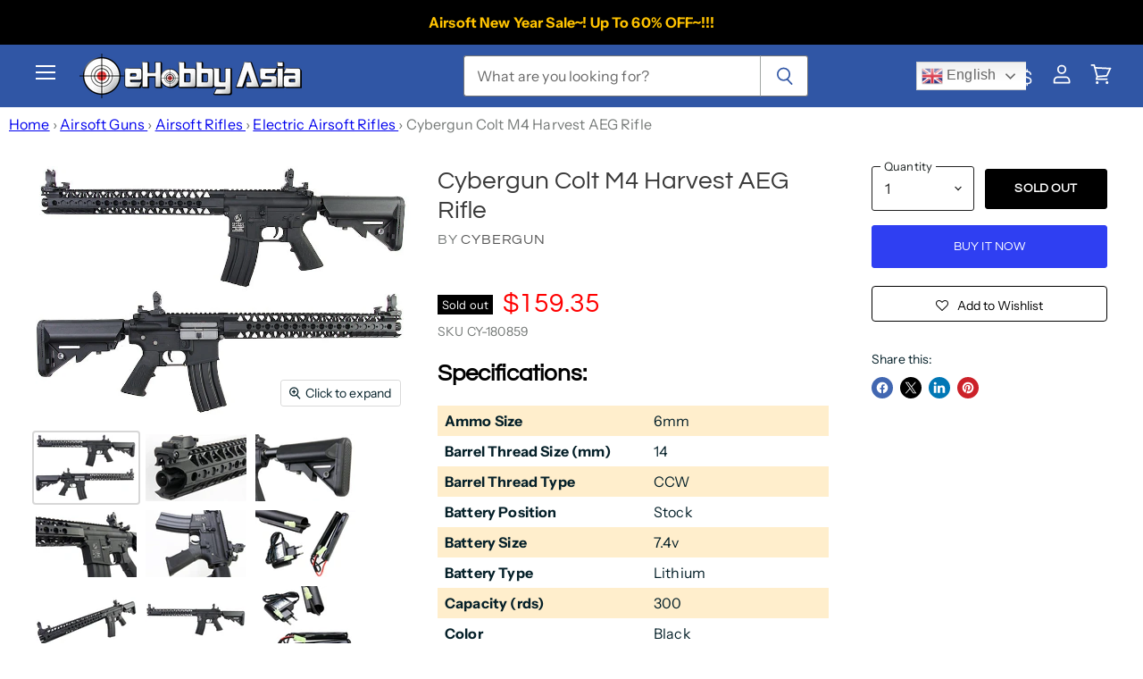

--- FILE ---
content_type: text/html; charset=utf-8
request_url: https://www.ehobbyasia.com/products/cybergun-colt-m4-harvest-aeg-rifle
body_size: 87130
content:
<!doctype html>
<html class="no-js no-touch" lang="en">
  <head>
    <meta charset="utf-8">
    <meta http-equiv="X-UA-Compatible" content="IE=edge,chrome=1">
    <meta name="viewport" content="width=device-width,initial-scale=1" />

    <!-- Google tag (gtag.js) --> 
    <script async src="https://www.googletagmanager.com/gtag/js?id=G-RELJD08738"></script>
    <script> window.dataLayer = window.dataLayer || []; function gtag(){dataLayer.push(arguments);} gtag('js', new Date()); gtag('config', 'G-RELJD08738'); </script>
    <!-- Google Tag Manager -->
<script>(function(w,d,s,l,i){w[l]=w[l]||[];w[l].push({'gtm.start':
new Date().getTime(),event:'gtm.js'});var f=d.getElementsByTagName(s)[0],
j=d.createElement(s),dl=l!='dataLayer'?'&l='+l:'';j.async=true;j.src=
'https://www.googletagmanager.com/gtm.js?id='+i+dl;f.parentNode.insertBefore(j,f);
})(window,document,'script','dataLayer','GTM-WDS5G56');</script>
    <!-- End Google Tag Manager --> 

    <!-- Preconnect Domains -->
    <link rel="preconnect" href="https://cdn.shopify.com" crossorigin>
    <link rel="preconnect" href="https://fonts.shopify.com" crossorigin>
    <link rel="preconnect" href="https://monorail-edge.shopifysvc.com">

    
    

    <!-- Preload Assets -->
    <link rel="preload" href="//www.ehobbyasia.com/cdn/shop/t/37/assets/api.js?v=53513403336323676991759200863" as="script"><link rel="preload" href="//www.ehobbyasia.com/cdn/shop/t/37/assets/superstore.js?v=174899982421936751001760608701" as="script"><title>Cybergun Colt M4 Harvest AEG Rifle
      
         | eHobby Asia
      

    </title><meta name="description" content="Cybergun Colt M4 Harvest AEG Rifle1/1 Scale High Performance Assembled Electric Powered Airsoft AEGFully / Semi Automatic High Power Rifle Fully Licensed Product Metal Receiver (Engraved &quot;Colt&quot; Logo Marking)LOVA Style HandguardFlip Up Front and Rear SightsPolymer Pistol GripAdjustable Stock300rd High Capacity MagazineA">
  <link rel="shortcut icon" href="//www.ehobbyasia.com/cdn/shop/files/favicon192_32x32.png?v=1733737471" type="image/png">

<link rel="canonical" href="https://www.ehobbyasia.com/products/cybergun-colt-m4-harvest-aeg-rifle" />
    















<meta property="og:site_name" content="eHobbyAsia">
<meta property="og:url" content="https://www.ehobbyasia.com/products/cybergun-colt-m4-harvest-aeg-rifle">
<meta property="og:title" content="Cybergun Colt M4 Harvest AEG Rifle">
<meta property="og:type" content="website">
<meta property="og:description" content="Cybergun Colt M4 Harvest AEG Rifle1/1 Scale High Performance Assembled Electric Powered Airsoft AEGFully / Semi Automatic High Power Rifle Fully Licensed Product Metal Receiver (Engraved &quot;Colt&quot; Logo Marking)LOVA Style HandguardFlip Up Front and Rear SightsPolymer Pistol GripAdjustable Stock300rd High Capacity MagazineA">




    
    
    

    
    
    <meta
      property="og:image"
      content="https://www.ehobbyasia.com/cdn/shop/products/CY-180859-0L_d69a1603-9792-4406-b0e3-ae6139f37d71_1200x800.jpg?v=1640511216"
    />
    <meta
      property="og:image:secure_url"
      content="https://www.ehobbyasia.com/cdn/shop/products/CY-180859-0L_d69a1603-9792-4406-b0e3-ae6139f37d71_1200x800.jpg?v=1640511216"
    />
    <meta property="og:image:width" content="1200" />
    <meta property="og:image:height" content="800" />
    
    
    <meta property="og:image:alt" content="Cybergun Colt M4 Harvest AEG Rifle" />
  









  <meta name="twitter:site" content="@ehobbyasia?t=pRPEVi8TGLEjRgXNzaPj9Q&amp;s=09">








<meta name="twitter:title" content="Cybergun Colt M4 Harvest AEG Rifle">
<meta name="twitter:description" content="Cybergun Colt M4 Harvest AEG Rifle1/1 Scale High Performance Assembled Electric Powered Airsoft AEGFully / Semi Automatic High Power Rifle Fully Licensed Product Metal Receiver (Engraved &quot;Colt&quot; Logo Marking)LOVA Style HandguardFlip Up Front and Rear SightsPolymer Pistol GripAdjustable Stock300rd High Capacity MagazineA">


    
    
    
      
      
      <meta name="twitter:card" content="summary_large_image">
    
    
    <meta
      property="twitter:image"
      content="https://www.ehobbyasia.com/cdn/shop/products/CY-180859-0L_d69a1603-9792-4406-b0e3-ae6139f37d71_1200x600_crop_center.jpg?v=1640511216"
    />
    <meta property="twitter:image:width" content="1200" />
    <meta property="twitter:image:height" content="600" />
    
    
    <meta property="twitter:image:alt" content="Cybergun Colt M4 Harvest AEG Rifle" />
  



    

    <link rel="preload" href="//www.ehobbyasia.com/cdn/fonts/questrial/questrial_n4.66abac5d8209a647b4bf8089b0451928ef144c07.woff2" as="font" crossorigin="anonymous">

    
      <link rel="preload" as="style" href="//www.ehobbyasia.com/cdn/shop/t/37/assets/theme.css?v=181703758845829428511762132926">
    
<script>window.performance && window.performance.mark && window.performance.mark('shopify.content_for_header.start');</script><meta name="facebook-domain-verification" content="8avaixakovnrkjvz8w9pj8vloj4d69">
<meta name="google-site-verification" content="uNuPlzr1lWZcLJ3vWIzIpVeExKN1RDlZ_XvkQOPWOLE">
<meta id="shopify-digital-wallet" name="shopify-digital-wallet" content="/61713252580/digital_wallets/dialog">
<meta name="shopify-checkout-api-token" content="abaa6f791411eb1d769e111e3e7e4eb9">
<meta id="in-context-paypal-metadata" data-shop-id="61713252580" data-venmo-supported="false" data-environment="production" data-locale="en_US" data-paypal-v4="true" data-currency="USD">
<link rel="alternate" type="application/json+oembed" href="https://www.ehobbyasia.com/products/cybergun-colt-m4-harvest-aeg-rifle.oembed">
<script async="async" src="/checkouts/internal/preloads.js?locale=en-US"></script>
<script id="shopify-features" type="application/json">{"accessToken":"abaa6f791411eb1d769e111e3e7e4eb9","betas":["rich-media-storefront-analytics"],"domain":"www.ehobbyasia.com","predictiveSearch":true,"shopId":61713252580,"locale":"en"}</script>
<script>var Shopify = Shopify || {};
Shopify.shop = "dev-ehobby.myshopify.com";
Shopify.locale = "en";
Shopify.currency = {"active":"USD","rate":"1.0"};
Shopify.country = "US";
Shopify.theme = {"name":"superstore-v5-3-2 LIVE 25NOV25","id":151980245220,"schema_name":"Superstore","schema_version":"5.3.2","theme_store_id":null,"role":"main"};
Shopify.theme.handle = "null";
Shopify.theme.style = {"id":null,"handle":null};
Shopify.cdnHost = "www.ehobbyasia.com/cdn";
Shopify.routes = Shopify.routes || {};
Shopify.routes.root = "/";</script>
<script type="module">!function(o){(o.Shopify=o.Shopify||{}).modules=!0}(window);</script>
<script>!function(o){function n(){var o=[];function n(){o.push(Array.prototype.slice.apply(arguments))}return n.q=o,n}var t=o.Shopify=o.Shopify||{};t.loadFeatures=n(),t.autoloadFeatures=n()}(window);</script>
<script id="shop-js-analytics" type="application/json">{"pageType":"product"}</script>
<script defer="defer" async type="module" src="//www.ehobbyasia.com/cdn/shopifycloud/shop-js/modules/v2/client.init-shop-cart-sync_DtuiiIyl.en.esm.js"></script>
<script defer="defer" async type="module" src="//www.ehobbyasia.com/cdn/shopifycloud/shop-js/modules/v2/chunk.common_CUHEfi5Q.esm.js"></script>
<script type="module">
  await import("//www.ehobbyasia.com/cdn/shopifycloud/shop-js/modules/v2/client.init-shop-cart-sync_DtuiiIyl.en.esm.js");
await import("//www.ehobbyasia.com/cdn/shopifycloud/shop-js/modules/v2/chunk.common_CUHEfi5Q.esm.js");

  window.Shopify.SignInWithShop?.initShopCartSync?.({"fedCMEnabled":true,"windoidEnabled":true});

</script>
<script>(function() {
  var isLoaded = false;
  function asyncLoad() {
    if (isLoaded) return;
    isLoaded = true;
    var urls = ["https:\/\/gtranslate.io\/shopify\/gtranslate.js?shop=dev-ehobby.myshopify.com","\/\/cdn.wishpond.net\/connect.js?merchantId=1583905\u0026writeKey=ec2b95ac32db\u0026shop=dev-ehobby.myshopify.com","https:\/\/assets.smartwishlist.webmarked.net\/static\/v6\/smartwishlist.js?shop=dev-ehobby.myshopify.com","https:\/\/d3p29gcwgas9m8.cloudfront.net\/assets\/js\/index.js?shop=dev-ehobby.myshopify.com","https:\/\/creditsyard.com\/js\/integrations\/script.js?shop=dev-ehobby.myshopify.com"];
    for (var i = 0; i < urls.length; i++) {
      var s = document.createElement('script');
      s.type = 'text/javascript';
      s.async = true;
      s.src = urls[i];
      var x = document.getElementsByTagName('script')[0];
      x.parentNode.insertBefore(s, x);
    }
  };
  if(window.attachEvent) {
    window.attachEvent('onload', asyncLoad);
  } else {
    window.addEventListener('load', asyncLoad, false);
  }
})();</script>
<script id="__st">var __st={"a":61713252580,"offset":28800,"reqid":"8856027d-9205-4726-8095-e873456e6ab2-1767356739","pageurl":"www.ehobbyasia.com\/products\/cybergun-colt-m4-harvest-aeg-rifle","u":"783deb45875e","p":"product","rtyp":"product","rid":7500271943908};</script>
<script>window.ShopifyPaypalV4VisibilityTracking = true;</script>
<script id="captcha-bootstrap">!function(){'use strict';const t='contact',e='account',n='new_comment',o=[[t,t],['blogs',n],['comments',n],[t,'customer']],c=[[e,'customer_login'],[e,'guest_login'],[e,'recover_customer_password'],[e,'create_customer']],r=t=>t.map((([t,e])=>`form[action*='/${t}']:not([data-nocaptcha='true']) input[name='form_type'][value='${e}']`)).join(','),a=t=>()=>t?[...document.querySelectorAll(t)].map((t=>t.form)):[];function s(){const t=[...o],e=r(t);return a(e)}const i='password',u='form_key',d=['recaptcha-v3-token','g-recaptcha-response','h-captcha-response',i],f=()=>{try{return window.sessionStorage}catch{return}},m='__shopify_v',_=t=>t.elements[u];function p(t,e,n=!1){try{const o=window.sessionStorage,c=JSON.parse(o.getItem(e)),{data:r}=function(t){const{data:e,action:n}=t;return t[m]||n?{data:e,action:n}:{data:t,action:n}}(c);for(const[e,n]of Object.entries(r))t.elements[e]&&(t.elements[e].value=n);n&&o.removeItem(e)}catch(o){console.error('form repopulation failed',{error:o})}}const l='form_type',E='cptcha';function T(t){t.dataset[E]=!0}const w=window,h=w.document,L='Shopify',v='ce_forms',y='captcha';let A=!1;((t,e)=>{const n=(g='f06e6c50-85a8-45c8-87d0-21a2b65856fe',I='https://cdn.shopify.com/shopifycloud/storefront-forms-hcaptcha/ce_storefront_forms_captcha_hcaptcha.v1.5.2.iife.js',D={infoText:'Protected by hCaptcha',privacyText:'Privacy',termsText:'Terms'},(t,e,n)=>{const o=w[L][v],c=o.bindForm;if(c)return c(t,g,e,D).then(n);var r;o.q.push([[t,g,e,D],n]),r=I,A||(h.body.append(Object.assign(h.createElement('script'),{id:'captcha-provider',async:!0,src:r})),A=!0)});var g,I,D;w[L]=w[L]||{},w[L][v]=w[L][v]||{},w[L][v].q=[],w[L][y]=w[L][y]||{},w[L][y].protect=function(t,e){n(t,void 0,e),T(t)},Object.freeze(w[L][y]),function(t,e,n,w,h,L){const[v,y,A,g]=function(t,e,n){const i=e?o:[],u=t?c:[],d=[...i,...u],f=r(d),m=r(i),_=r(d.filter((([t,e])=>n.includes(e))));return[a(f),a(m),a(_),s()]}(w,h,L),I=t=>{const e=t.target;return e instanceof HTMLFormElement?e:e&&e.form},D=t=>v().includes(t);t.addEventListener('submit',(t=>{const e=I(t);if(!e)return;const n=D(e)&&!e.dataset.hcaptchaBound&&!e.dataset.recaptchaBound,o=_(e),c=g().includes(e)&&(!o||!o.value);(n||c)&&t.preventDefault(),c&&!n&&(function(t){try{if(!f())return;!function(t){const e=f();if(!e)return;const n=_(t);if(!n)return;const o=n.value;o&&e.removeItem(o)}(t);const e=Array.from(Array(32),(()=>Math.random().toString(36)[2])).join('');!function(t,e){_(t)||t.append(Object.assign(document.createElement('input'),{type:'hidden',name:u})),t.elements[u].value=e}(t,e),function(t,e){const n=f();if(!n)return;const o=[...t.querySelectorAll(`input[type='${i}']`)].map((({name:t})=>t)),c=[...d,...o],r={};for(const[a,s]of new FormData(t).entries())c.includes(a)||(r[a]=s);n.setItem(e,JSON.stringify({[m]:1,action:t.action,data:r}))}(t,e)}catch(e){console.error('failed to persist form',e)}}(e),e.submit())}));const S=(t,e)=>{t&&!t.dataset[E]&&(n(t,e.some((e=>e===t))),T(t))};for(const o of['focusin','change'])t.addEventListener(o,(t=>{const e=I(t);D(e)&&S(e,y())}));const B=e.get('form_key'),M=e.get(l),P=B&&M;t.addEventListener('DOMContentLoaded',(()=>{const t=y();if(P)for(const e of t)e.elements[l].value===M&&p(e,B);[...new Set([...A(),...v().filter((t=>'true'===t.dataset.shopifyCaptcha))])].forEach((e=>S(e,t)))}))}(h,new URLSearchParams(w.location.search),n,t,e,['guest_login'])})(!0,!0)}();</script>
<script integrity="sha256-4kQ18oKyAcykRKYeNunJcIwy7WH5gtpwJnB7kiuLZ1E=" data-source-attribution="shopify.loadfeatures" defer="defer" src="//www.ehobbyasia.com/cdn/shopifycloud/storefront/assets/storefront/load_feature-a0a9edcb.js" crossorigin="anonymous"></script>
<script data-source-attribution="shopify.dynamic_checkout.dynamic.init">var Shopify=Shopify||{};Shopify.PaymentButton=Shopify.PaymentButton||{isStorefrontPortableWallets:!0,init:function(){window.Shopify.PaymentButton.init=function(){};var t=document.createElement("script");t.src="https://www.ehobbyasia.com/cdn/shopifycloud/portable-wallets/latest/portable-wallets.en.js",t.type="module",document.head.appendChild(t)}};
</script>
<script data-source-attribution="shopify.dynamic_checkout.buyer_consent">
  function portableWalletsHideBuyerConsent(e){var t=document.getElementById("shopify-buyer-consent"),n=document.getElementById("shopify-subscription-policy-button");t&&n&&(t.classList.add("hidden"),t.setAttribute("aria-hidden","true"),n.removeEventListener("click",e))}function portableWalletsShowBuyerConsent(e){var t=document.getElementById("shopify-buyer-consent"),n=document.getElementById("shopify-subscription-policy-button");t&&n&&(t.classList.remove("hidden"),t.removeAttribute("aria-hidden"),n.addEventListener("click",e))}window.Shopify?.PaymentButton&&(window.Shopify.PaymentButton.hideBuyerConsent=portableWalletsHideBuyerConsent,window.Shopify.PaymentButton.showBuyerConsent=portableWalletsShowBuyerConsent);
</script>
<script>
  function portableWalletsCleanup(e){e&&e.src&&console.error("Failed to load portable wallets script "+e.src);var t=document.querySelectorAll("shopify-accelerated-checkout .shopify-payment-button__skeleton, shopify-accelerated-checkout-cart .wallet-cart-button__skeleton"),e=document.getElementById("shopify-buyer-consent");for(let e=0;e<t.length;e++)t[e].remove();e&&e.remove()}function portableWalletsNotLoadedAsModule(e){e instanceof ErrorEvent&&"string"==typeof e.message&&e.message.includes("import.meta")&&"string"==typeof e.filename&&e.filename.includes("portable-wallets")&&(window.removeEventListener("error",portableWalletsNotLoadedAsModule),window.Shopify.PaymentButton.failedToLoad=e,"loading"===document.readyState?document.addEventListener("DOMContentLoaded",window.Shopify.PaymentButton.init):window.Shopify.PaymentButton.init())}window.addEventListener("error",portableWalletsNotLoadedAsModule);
</script>

<script type="module" src="https://www.ehobbyasia.com/cdn/shopifycloud/portable-wallets/latest/portable-wallets.en.js" onError="portableWalletsCleanup(this)" crossorigin="anonymous"></script>
<script nomodule>
  document.addEventListener("DOMContentLoaded", portableWalletsCleanup);
</script>

<script id='scb4127' type='text/javascript' async='' src='https://www.ehobbyasia.com/cdn/shopifycloud/privacy-banner/storefront-banner.js'></script><link id="shopify-accelerated-checkout-styles" rel="stylesheet" media="screen" href="https://www.ehobbyasia.com/cdn/shopifycloud/portable-wallets/latest/accelerated-checkout-backwards-compat.css" crossorigin="anonymous">
<style id="shopify-accelerated-checkout-cart">
        #shopify-buyer-consent {
  margin-top: 1em;
  display: inline-block;
  width: 100%;
}

#shopify-buyer-consent.hidden {
  display: none;
}

#shopify-subscription-policy-button {
  background: none;
  border: none;
  padding: 0;
  text-decoration: underline;
  font-size: inherit;
  cursor: pointer;
}

#shopify-subscription-policy-button::before {
  box-shadow: none;
}

      </style>

<script>window.performance && window.performance.mark && window.performance.mark('shopify.content_for_header.end');</script>
<!-- ******************************************* --><script>
      document.documentElement.className=document.documentElement.className.replace(/\bno-js\b/,'js');
      if(window.Shopify&&window.Shopify.designMode)document.documentElement.className+=' in-theme-editor';
      if(('ontouchstart' in window)||window.DocumentTouch&&document instanceof DocumentTouch)document.documentElement.className=document.documentElement.className.replace(/\bno-touch\b/,'has-touch');
    </script>

    <script src="//www.ehobbyasia.com/cdn/shop/t/37/assets/api.js?v=53513403336323676991759200863" defer></script>
<!--      <link href="//www.ehobbyasia.com/cdn/shop/t/37/assets/customization.css?29379" rel="stylesheet" type="text/css" media="all" /> //-->
    
      <link href="//www.ehobbyasia.com/cdn/shop/t/37/assets/theme.css?v=181703758845829428511762132926" rel="stylesheet" type="text/css" media="all" />
    

    

    
    <script>
      window.Theme = window.Theme || {};
      window.Theme.version = '5.3.2';
      window.Theme.name = 'Superstore';
      window.Theme.routes = {
        "root_url": "/",
        "account_url": "/account",
        "account_login_url": "/account/login",
        "account_logout_url": "/account/logout",
        "account_register_url": "/account/register",
        "account_addresses_url": "/account/addresses",
        "collections_url": "/collections",
        "all_products_collection_url": "/collections/all",
        "search_url": "/search",
        "predictive_search_url": "/search/suggest",
        "cart_url": "/cart",
        "cart_add_url": "/cart/add",
        "cart_change_url": "/cart/change",
        "cart_clear_url": "/cart/clear",
        "product_recommendations_url": "/recommendations/products",
      };
    </script>
    

    

<script>
	window.StoreCreditInit = {
		shop: 'dev-ehobby.myshopify.com',
		cashback_widget_status: 0
	}
</script>



<script>window.customCollectionData = {
        secondary_description : null,
        boost_customer_tags : null

      }
    </script> 

    <script>
      async function fetchLocale() {
        try {
          const response = await fetch("https://iploc.ehobbyasia.com/", {
            method: "GET",
            headers: {
              "accept": "application/json"
            }
          });
          if (!response.ok) {
            throw new Error("HTTP error " + response.status);
          }
          const raw = await response.text();
          let data = null;
          try {
            data = JSON.parse(raw);
            return data?.country || '';
          } catch (error) {
            return '';
          }
        } catch (err) {
          return '';
        }
      }
      // Store the original fetch function
      const originalFetch = window.fetch;
      // Override the fetch function
      window.fetch = async function(input, init) {
        // Convert input to a URL object for easier manipulation
        const url = typeof input === 'string' ? new URL(input, window.location.origin) : new URL(input.url, window.location.origin);
        if (url.pathname.includes('/bc-sf-filter/filter') || url.pathname.includes('/bc-sf-filter/search')) {
          const params = new URLSearchParams(url.search);
          const locale = await fetchLocale();
          if (locale) {
            const tag = 'reg_' + locale
            console.log(tag)
            params.set('tag', tag)
            params.set('locale', locale);
            url.search = params.toString();
          }
          return originalFetch(url.toString(), init);
        }
        return originalFetch(input, init);
      };
    </script>

  
<script>
	window.StoreCreditInit = {
		shop: 'dev-ehobby.myshopify.com',
		cashback_widget_status: 0
	}
</script>




<!-- BEGIN app block: shopify://apps/boost-ai-search-filter/blocks/instant-search-app-embedded/7fc998ae-a150-4367-bab8-505d8a4503f7 --><script type="text/javascript">(function a(){!window.boostWidgetIntegration&&(window.boostWidgetIntegration={});const b=window.boostWidgetIntegration;!b.taeSettings&&(b.taeSettings={});const c=b.taeSettings;c.instantSearch={enabled:!0}})()</script><!-- END app block --><!-- BEGIN app block: shopify://apps/judge-me-reviews/blocks/judgeme_core/61ccd3b1-a9f2-4160-9fe9-4fec8413e5d8 --><!-- Start of Judge.me Core -->






<link rel="dns-prefetch" href="https://cdnwidget.judge.me">
<link rel="dns-prefetch" href="https://cdn.judge.me">
<link rel="dns-prefetch" href="https://cdn1.judge.me">
<link rel="dns-prefetch" href="https://api.judge.me">

<script data-cfasync='false' class='jdgm-settings-script'>window.jdgmSettings={"pagination":5,"disable_web_reviews":false,"badge_no_review_text":"No reviews","badge_n_reviews_text":"{{ n }} review/reviews","hide_badge_preview_if_no_reviews":true,"badge_hide_text":false,"enforce_center_preview_badge":false,"widget_title":"Customer Reviews","widget_open_form_text":"Write a review","widget_close_form_text":"Cancel review","widget_refresh_page_text":"Refresh page","widget_summary_text":"Based on {{ number_of_reviews }} review/reviews","widget_no_review_text":"Be the first to write a review","widget_name_field_text":"Display name","widget_verified_name_field_text":"Verified Name (public)","widget_name_placeholder_text":"Display name","widget_required_field_error_text":"This field is required.","widget_email_field_text":"Email address","widget_verified_email_field_text":"Verified Email (private, can not be edited)","widget_email_placeholder_text":"Your email address","widget_email_field_error_text":"Please enter a valid email address.","widget_rating_field_text":"Rating","widget_review_title_field_text":"Review Title","widget_review_title_placeholder_text":"Give your review a title","widget_review_body_field_text":"Review content","widget_review_body_placeholder_text":"Start writing here...","widget_pictures_field_text":"Picture/Video (optional)","widget_submit_review_text":"Submit Review","widget_submit_verified_review_text":"Submit Verified Review","widget_submit_success_msg_with_auto_publish":"Thank you! Please refresh the page in a few moments to see your review. You can remove or edit your review by logging into \u003ca href='https://judge.me/login' target='_blank' rel='nofollow noopener'\u003eJudge.me\u003c/a\u003e","widget_submit_success_msg_no_auto_publish":"Thank you! Your review will be published as soon as it is approved by the shop admin. You can remove or edit your review by logging into \u003ca href='https://judge.me/login' target='_blank' rel='nofollow noopener'\u003eJudge.me\u003c/a\u003e","widget_show_default_reviews_out_of_total_text":"Showing {{ n_reviews_shown }} out of {{ n_reviews }} reviews.","widget_show_all_link_text":"Show all","widget_show_less_link_text":"Show less","widget_author_said_text":"{{ reviewer_name }} said:","widget_days_text":"{{ n }} days ago","widget_weeks_text":"{{ n }} week/weeks ago","widget_months_text":"{{ n }} month/months ago","widget_years_text":"{{ n }} year/years ago","widget_yesterday_text":"Yesterday","widget_today_text":"Today","widget_replied_text":"\u003e\u003e {{ shop_name }} replied:","widget_read_more_text":"Read more","widget_rating_filter_see_all_text":"See all reviews","widget_sorting_most_recent_text":"Most Recent","widget_sorting_highest_rating_text":"Highest Rating","widget_sorting_lowest_rating_text":"Lowest Rating","widget_sorting_with_pictures_text":"Only Pictures","widget_sorting_most_helpful_text":"Most Helpful","widget_open_question_form_text":"Ask a question","widget_reviews_subtab_text":"Reviews","widget_questions_subtab_text":"Questions","widget_question_label_text":"Question","widget_answer_label_text":"Answer","widget_question_placeholder_text":"Write your question here","widget_submit_question_text":"Submit Question","widget_question_submit_success_text":"Thank you for your question! We will notify you once it gets answered.","verified_badge_text":"Verified","verified_badge_placement":"left-of-reviewer-name","widget_hide_border":false,"widget_social_share":false,"all_reviews_include_out_of_store_products":true,"all_reviews_out_of_store_text":"(out of store)","all_reviews_product_name_prefix_text":"about","enable_review_pictures":true,"widget_product_reviews_subtab_text":"Product Reviews","widget_shop_reviews_subtab_text":"Shop Reviews","widget_write_a_store_review_text":"Write a Store Review","widget_other_languages_heading":"Reviews in Other Languages","widget_translate_review_text":"Translate review to {{ language }}","widget_translating_review_text":"Translating...","widget_show_original_translation_text":"Show original ({{ language }})","widget_translate_review_failed_text":"Review couldn't be translated.","widget_translate_review_retry_text":"Retry","widget_translate_review_try_again_later_text":"Try again later","widget_sorting_pictures_first_text":"Pictures First","floating_tab_button_name":"★ Reviews","floating_tab_title":"Let customers speak for us","floating_tab_url":"","floating_tab_url_enabled":false,"all_reviews_text_badge_text":"Customers rate us {{ shop.metafields.judgeme.all_reviews_rating | round: 1 }}/5 based on {{ shop.metafields.judgeme.all_reviews_count }} reviews.","all_reviews_text_badge_text_branded_style":"{{ shop.metafields.judgeme.all_reviews_rating | round: 1 }} out of 5 stars based on {{ shop.metafields.judgeme.all_reviews_count }} reviews","all_reviews_text_badge_url":"","all_reviews_text_style":"branded","all_reviews_text_show_jm_brand":false,"featured_carousel_title":"Let customers speak for us","featured_carousel_count_text":"from {{ n }} reviews","featured_carousel_url":"","verified_count_badge_style":"branded","verified_count_badge_url":"","picture_reminder_submit_button":"Upload Pictures","widget_sorting_videos_first_text":"Videos First","widget_review_pending_text":"Pending","remove_microdata_snippet":false,"preview_badge_no_question_text":"No questions","preview_badge_n_question_text":"{{ number_of_questions }} question/questions","remove_judgeme_branding":true,"widget_search_bar_placeholder":"Search reviews","widget_sorting_verified_only_text":"Verified only","featured_carousel_verified_badge_enable":true,"featured_carousel_more_reviews_button_text":"Read more reviews","featured_carousel_view_product_button_text":"View product","all_reviews_page_load_more_text":"Load More Reviews","widget_advanced_speed_features":5,"widget_public_name_text":"displayed publicly like","default_reviewer_name_has_non_latin":true,"widget_reviewer_anonymous":"Anonymous","medals_widget_title":"Judge.me Review Medals","widget_invalid_yt_video_url_error_text":"Not a YouTube video URL","widget_max_length_field_error_text":"Please enter no more than {0} characters.","widget_verified_by_shop_text":"Verified by Shop","widget_load_with_code_splitting":true,"widget_ugc_title":"Made by us, Shared by you","widget_ugc_subtitle":"Tag us to see your picture featured in our page","widget_ugc_primary_button_text":"Buy Now","widget_ugc_secondary_button_text":"Load More","widget_ugc_reviews_button_text":"View Reviews","widget_summary_average_rating_text":"{{ average_rating }} out of 5","widget_media_grid_title":"Customer photos \u0026 videos","widget_media_grid_see_more_text":"See more","widget_verified_by_judgeme_text":"Verified by Judge.me","widget_verified_by_judgeme_text_in_store_medals":"Verified by Judge.me","widget_media_field_exceed_quantity_message":"Sorry, we can only accept {{ max_media }} for one review.","widget_media_field_exceed_limit_message":"{{ file_name }} is too large, please select a {{ media_type }} less than {{ size_limit }}MB.","widget_review_submitted_text":"Review Submitted!","widget_question_submitted_text":"Question Submitted!","widget_close_form_text_question":"Cancel","widget_write_your_answer_here_text":"Write your answer here","widget_enabled_branded_link":true,"widget_show_collected_by_judgeme":false,"widget_collected_by_judgeme_text":"collected by Judge.me","widget_load_more_text":"Load More","widget_full_review_text":"Full Review","widget_read_more_reviews_text":"Read More Reviews","widget_read_questions_text":"Read Questions","widget_questions_and_answers_text":"Questions \u0026 Answers","widget_verified_by_text":"Verified by","widget_verified_text":"Verified","widget_number_of_reviews_text":"{{ number_of_reviews }} reviews","widget_back_button_text":"Back","widget_next_button_text":"Next","widget_custom_forms_filter_button":"Filters","how_reviews_are_collected":"How reviews are collected?","widget_gdpr_statement":"How we use your data: We'll only contact you about the review you left, and only if necessary. By submitting your review, you agree to Judge.me's \u003ca href='https://judge.me/terms' target='_blank' rel='nofollow noopener'\u003eterms\u003c/a\u003e, \u003ca href='https://judge.me/privacy' target='_blank' rel='nofollow noopener'\u003eprivacy\u003c/a\u003e and \u003ca href='https://judge.me/content-policy' target='_blank' rel='nofollow noopener'\u003econtent\u003c/a\u003e policies.","review_snippet_widget_round_border_style":true,"review_snippet_widget_card_color":"#FFFFFF","review_snippet_widget_slider_arrows_background_color":"#FFFFFF","review_snippet_widget_slider_arrows_color":"#000000","review_snippet_widget_star_color":"#108474","all_reviews_product_variant_label_text":"Variant: ","widget_show_verified_branding":true,"widget_show_review_title_input":false,"review_content_screen_title_text":"How would you rate this product?","review_content_introduction_text":"We would love it if you would share a bit about your experience.","one_star_review_guidance_text":"Poor","five_star_review_guidance_text":"Great","customer_information_screen_title_text":"About you","customer_information_introduction_text":"Please tell us more about you.","custom_questions_screen_title_text":"Your experience in more detail","custom_questions_introduction_text":"Here are a few questions to help us understand more about your experience.","review_submitted_screen_title_text":"Thanks for your review!","review_submitted_screen_thank_you_text":"We are processing it and it will appear on the store soon.","review_submitted_screen_email_verification_text":"Please confirm your email by clicking the link we just sent you. This helps us keep reviews authentic.","reviewer_media_screen_title_picture_text":"Share a picture","reviewer_media_introduction_picture_text":"Upload a photo to support your review.","reviewer_media_upload_picture_text":"Share a picture","reviewer_media_screen_title_video_text":"Share a video","reviewer_media_introduction_video_text":"Upload a video to support your review.","reviewer_media_upload_video_text":"Share a video","reviewer_media_screen_title_picture_or_video_text":"Share a picture or video","reviewer_media_introduction_picture_or_video_text":"Upload a photo or video to support your review.","reviewer_media_upload_picture_or_video_text":"Share a picture or video","reviewer_media_youtube_url_text":"Paste your Youtube URL here","advanced_settings_next_step_button_text":"Next","advanced_settings_close_review_button_text":"Close","write_review_flow_required_text":"Required","write_review_flow_privacy_message_text":"We respect your privacy.","write_review_flow_anonymous_text":"Post review as anonymous","write_review_flow_visibility_text":"This won't be visible to other customers.","write_review_flow_multiple_selection_help_text":"Select as many as you like","write_review_flow_single_selection_help_text":"Select one option","write_review_flow_required_field_error_text":"This field is required","write_review_flow_invalid_email_error_text":"Please enter a valid email address","write_review_flow_max_length_error_text":"Max. {{ max_length }} characters.","write_review_flow_media_upload_text":"Click to upload","write_review_flow_gdpr_statement":"We'll only contact you about your review if necessary. By submitting your review, you agree to our \u003ca href='https://judge.me/terms' target='_blank' rel='nofollow noopener'\u003eterms and conditions\u003c/a\u003e and \u003ca href='https://judge.me/privacy' target='_blank' rel='nofollow noopener'\u003eprivacy policy\u003c/a\u003e.","transparency_badges_collected_via_store_invite_text":"Review collected via store invitation","transparency_badges_from_another_provider_text":"Review collected from another provider","transparency_badges_collected_from_store_visitor_text":"Review collected from a store visitor","transparency_badges_written_in_google_text":"Review written in Google","transparency_badges_written_in_etsy_text":"Review written in Etsy","transparency_badges_written_in_shop_app_text":"Review written in Shop App","transparency_badges_earned_reward_text":"Review earned a reward for future purchase","platform":"shopify","branding_url":"https://app.judge.me/reviews","branding_text":"Powered by Judge.me","locale":"en","reply_name":"eHobbyAsia","widget_version":"3.0","footer":true,"autopublish":false,"review_dates":true,"enable_custom_form":false,"shop_locale":"en","enable_multi_locales_translations":false,"show_review_title_input":false,"review_verification_email_status":"always","can_be_branded":false,"reply_name_text":"eHobbyAsia"};</script> <style class='jdgm-settings-style'>.jdgm-xx{left:0}:root{--jdgm-primary-color: #108474;--jdgm-secondary-color: rgba(16,132,116,0.1);--jdgm-star-color: #108474;--jdgm-write-review-text-color: white;--jdgm-write-review-bg-color: #108474;--jdgm-paginate-color: #108474;--jdgm-border-radius: 0;--jdgm-reviewer-name-color: #108474}.jdgm-histogram__bar-content{background-color:#108474}.jdgm-rev[data-verified-buyer=true] .jdgm-rev__icon.jdgm-rev__icon:after,.jdgm-rev__buyer-badge.jdgm-rev__buyer-badge{color:white;background-color:#108474}.jdgm-review-widget--small .jdgm-gallery.jdgm-gallery .jdgm-gallery__thumbnail-link:nth-child(8) .jdgm-gallery__thumbnail-wrapper.jdgm-gallery__thumbnail-wrapper:before{content:"See more"}@media only screen and (min-width: 768px){.jdgm-gallery.jdgm-gallery .jdgm-gallery__thumbnail-link:nth-child(8) .jdgm-gallery__thumbnail-wrapper.jdgm-gallery__thumbnail-wrapper:before{content:"See more"}}.jdgm-prev-badge[data-average-rating='0.00']{display:none !important}.jdgm-author-all-initials{display:none !important}.jdgm-author-last-initial{display:none !important}.jdgm-rev-widg__title{visibility:hidden}.jdgm-rev-widg__summary-text{visibility:hidden}.jdgm-prev-badge__text{visibility:hidden}.jdgm-rev__prod-link-prefix:before{content:'about'}.jdgm-rev__variant-label:before{content:'Variant: '}.jdgm-rev__out-of-store-text:before{content:'(out of store)'}@media only screen and (min-width: 768px){.jdgm-rev__pics .jdgm-rev_all-rev-page-picture-separator,.jdgm-rev__pics .jdgm-rev__product-picture{display:none}}@media only screen and (max-width: 768px){.jdgm-rev__pics .jdgm-rev_all-rev-page-picture-separator,.jdgm-rev__pics .jdgm-rev__product-picture{display:none}}.jdgm-preview-badge[data-template="product"]{display:none !important}.jdgm-preview-badge[data-template="collection"]{display:none !important}.jdgm-preview-badge[data-template="index"]{display:none !important}.jdgm-review-widget[data-from-snippet="true"]{display:none !important}.jdgm-verified-count-badget[data-from-snippet="true"]{display:none !important}.jdgm-carousel-wrapper[data-from-snippet="true"]{display:none !important}.jdgm-all-reviews-text[data-from-snippet="true"]{display:none !important}.jdgm-medals-section[data-from-snippet="true"]{display:none !important}.jdgm-ugc-media-wrapper[data-from-snippet="true"]{display:none !important}.jdgm-review-snippet-widget .jdgm-rev-snippet-widget__cards-container .jdgm-rev-snippet-card{border-radius:8px;background:#fff}.jdgm-review-snippet-widget .jdgm-rev-snippet-widget__cards-container .jdgm-rev-snippet-card__rev-rating .jdgm-star{color:#108474}.jdgm-review-snippet-widget .jdgm-rev-snippet-widget__prev-btn,.jdgm-review-snippet-widget .jdgm-rev-snippet-widget__next-btn{border-radius:50%;background:#fff}.jdgm-review-snippet-widget .jdgm-rev-snippet-widget__prev-btn>svg,.jdgm-review-snippet-widget .jdgm-rev-snippet-widget__next-btn>svg{fill:#000}.jdgm-full-rev-modal.rev-snippet-widget .jm-mfp-container .jm-mfp-content,.jdgm-full-rev-modal.rev-snippet-widget .jm-mfp-container .jdgm-full-rev__icon,.jdgm-full-rev-modal.rev-snippet-widget .jm-mfp-container .jdgm-full-rev__pic-img,.jdgm-full-rev-modal.rev-snippet-widget .jm-mfp-container .jdgm-full-rev__reply{border-radius:8px}.jdgm-full-rev-modal.rev-snippet-widget .jm-mfp-container .jdgm-full-rev[data-verified-buyer="true"] .jdgm-full-rev__icon::after{border-radius:8px}.jdgm-full-rev-modal.rev-snippet-widget .jm-mfp-container .jdgm-full-rev .jdgm-rev__buyer-badge{border-radius:calc( 8px / 2 )}.jdgm-full-rev-modal.rev-snippet-widget .jm-mfp-container .jdgm-full-rev .jdgm-full-rev__replier::before{content:'eHobbyAsia'}.jdgm-full-rev-modal.rev-snippet-widget .jm-mfp-container .jdgm-full-rev .jdgm-full-rev__product-button{border-radius:calc( 8px * 6 )}
</style> <style class='jdgm-settings-style'></style>

  
  
  
  <style class='jdgm-miracle-styles'>
  @-webkit-keyframes jdgm-spin{0%{-webkit-transform:rotate(0deg);-ms-transform:rotate(0deg);transform:rotate(0deg)}100%{-webkit-transform:rotate(359deg);-ms-transform:rotate(359deg);transform:rotate(359deg)}}@keyframes jdgm-spin{0%{-webkit-transform:rotate(0deg);-ms-transform:rotate(0deg);transform:rotate(0deg)}100%{-webkit-transform:rotate(359deg);-ms-transform:rotate(359deg);transform:rotate(359deg)}}@font-face{font-family:'JudgemeStar';src:url("[data-uri]") format("woff");font-weight:normal;font-style:normal}.jdgm-star{font-family:'JudgemeStar';display:inline !important;text-decoration:none !important;padding:0 4px 0 0 !important;margin:0 !important;font-weight:bold;opacity:1;-webkit-font-smoothing:antialiased;-moz-osx-font-smoothing:grayscale}.jdgm-star:hover{opacity:1}.jdgm-star:last-of-type{padding:0 !important}.jdgm-star.jdgm--on:before{content:"\e000"}.jdgm-star.jdgm--off:before{content:"\e001"}.jdgm-star.jdgm--half:before{content:"\e002"}.jdgm-widget *{margin:0;line-height:1.4;-webkit-box-sizing:border-box;-moz-box-sizing:border-box;box-sizing:border-box;-webkit-overflow-scrolling:touch}.jdgm-hidden{display:none !important;visibility:hidden !important}.jdgm-temp-hidden{display:none}.jdgm-spinner{width:40px;height:40px;margin:auto;border-radius:50%;border-top:2px solid #eee;border-right:2px solid #eee;border-bottom:2px solid #eee;border-left:2px solid #ccc;-webkit-animation:jdgm-spin 0.8s infinite linear;animation:jdgm-spin 0.8s infinite linear}.jdgm-spinner:empty{display:block}.jdgm-prev-badge{display:block !important}

</style>


  
  
   


<script data-cfasync='false' class='jdgm-script'>
!function(e){window.jdgm=window.jdgm||{},jdgm.CDN_HOST="https://cdnwidget.judge.me/",jdgm.CDN_HOST_ALT="https://cdn2.judge.me/cdn/widget_frontend/",jdgm.API_HOST="https://api.judge.me/",jdgm.CDN_BASE_URL="https://cdn.shopify.com/extensions/019b749e-6e25-7d9e-99e4-a10d5fe15aeb/judgeme-extensions-280/assets/",
jdgm.docReady=function(d){(e.attachEvent?"complete"===e.readyState:"loading"!==e.readyState)?
setTimeout(d,0):e.addEventListener("DOMContentLoaded",d)},jdgm.loadCSS=function(d,t,o,a){
!o&&jdgm.loadCSS.requestedUrls.indexOf(d)>=0||(jdgm.loadCSS.requestedUrls.push(d),
(a=e.createElement("link")).rel="stylesheet",a.class="jdgm-stylesheet",a.media="nope!",
a.href=d,a.onload=function(){this.media="all",t&&setTimeout(t)},e.body.appendChild(a))},
jdgm.loadCSS.requestedUrls=[],jdgm.loadJS=function(e,d){var t=new XMLHttpRequest;
t.onreadystatechange=function(){4===t.readyState&&(Function(t.response)(),d&&d(t.response))},
t.open("GET",e),t.onerror=function(){if(e.indexOf(jdgm.CDN_HOST)===0&&jdgm.CDN_HOST_ALT!==jdgm.CDN_HOST){var f=e.replace(jdgm.CDN_HOST,jdgm.CDN_HOST_ALT);jdgm.loadJS(f,d)}},t.send()},jdgm.docReady((function(){(window.jdgmLoadCSS||e.querySelectorAll(
".jdgm-widget, .jdgm-all-reviews-page").length>0)&&(jdgmSettings.widget_load_with_code_splitting?
parseFloat(jdgmSettings.widget_version)>=3?jdgm.loadCSS(jdgm.CDN_HOST+"widget_v3/base.css"):
jdgm.loadCSS(jdgm.CDN_HOST+"widget/base.css"):jdgm.loadCSS(jdgm.CDN_HOST+"shopify_v2.css"),
jdgm.loadJS(jdgm.CDN_HOST+"loa"+"der.js"))}))}(document);
</script>
<noscript><link rel="stylesheet" type="text/css" media="all" href="https://cdnwidget.judge.me/shopify_v2.css"></noscript>

<!-- BEGIN app snippet: theme_fix_tags --><script>
  (function() {
    var jdgmThemeFixes = null;
    if (!jdgmThemeFixes) return;
    var thisThemeFix = jdgmThemeFixes[Shopify.theme.id];
    if (!thisThemeFix) return;

    if (thisThemeFix.html) {
      document.addEventListener("DOMContentLoaded", function() {
        var htmlDiv = document.createElement('div');
        htmlDiv.classList.add('jdgm-theme-fix-html');
        htmlDiv.innerHTML = thisThemeFix.html;
        document.body.append(htmlDiv);
      });
    };

    if (thisThemeFix.css) {
      var styleTag = document.createElement('style');
      styleTag.classList.add('jdgm-theme-fix-style');
      styleTag.innerHTML = thisThemeFix.css;
      document.head.append(styleTag);
    };

    if (thisThemeFix.js) {
      var scriptTag = document.createElement('script');
      scriptTag.classList.add('jdgm-theme-fix-script');
      scriptTag.innerHTML = thisThemeFix.js;
      document.head.append(scriptTag);
    };
  })();
</script>
<!-- END app snippet -->
<!-- End of Judge.me Core -->



<!-- END app block --><!-- BEGIN app block: shopify://apps/boost-ai-search-filter/blocks/boost-sd-ssr/7fc998ae-a150-4367-bab8-505d8a4503f7 --><script type="text/javascript">"use strict";(()=>{var __typeError=msg=>{throw TypeError(msg)};var __accessCheck=(obj,member,msg)=>member.has(obj)||__typeError("Cannot "+msg);var __privateGet=(obj,member,getter)=>(__accessCheck(obj,member,"read from private field"),getter?getter.call(obj):member.get(obj));var __privateAdd=(obj,member,value)=>member.has(obj)?__typeError("Cannot add the same private member more than once"):member instanceof WeakSet?member.add(obj):member.set(obj,value);var __privateSet=(obj,member,value,setter)=>(__accessCheck(obj,member,"write to private field"),setter?setter.call(obj,value):member.set(obj,value),value);var __privateMethod=(obj,member,method)=>(__accessCheck(obj,member,"access private method"),method);function mergeDeepMutate(target,...sources){if(!target)return target;if(sources.length===0)return target;const isObject=obj=>!!obj&&typeof obj==="object";const isPlainObject=obj=>{if(!isObject(obj))return false;const proto=Object.getPrototypeOf(obj);return proto===Object.prototype||proto===null};for(const source of sources){if(!source)continue;for(const key in source){const sourceValue=source[key];if(!(key in target)){target[key]=sourceValue;continue}const targetValue=target[key];if(Array.isArray(targetValue)&&Array.isArray(sourceValue)){target[key]=targetValue.concat(...sourceValue)}else if(isPlainObject(targetValue)&&isPlainObject(sourceValue)){target[key]=mergeDeepMutate(targetValue,sourceValue)}else{target[key]=sourceValue}}}return target}var _config,_dataObjects,_modules,_cachedModulesByConstructor,_status,_cachedEventListeners,_registryBlockListeners,_readyListeners,_blocks,_Application_instances,extendAppConfigFromModules_fn,extendAppConfigFromGlobalVariables_fn,initializeDataObjects_fn,resetBlocks_fn,loadModuleEventListeners_fn;var Application=class{constructor(config,dataObjects){__privateAdd(this,_Application_instances);__privateAdd(this,_config);__privateAdd(this,_dataObjects);__privateAdd(this,_modules,[]);__privateAdd(this,_cachedModulesByConstructor,new Map);__privateAdd(this,_status,"created");__privateAdd(this,_cachedEventListeners,{});__privateAdd(this,_registryBlockListeners,[]);__privateAdd(this,_readyListeners,[]);this.mode="production";this.logLevel=1;__privateAdd(this,_blocks,{});const boostWidgetIntegration=window.boostWidgetIntegration;__privateSet(this,_config,config||{logLevel:boostWidgetIntegration?.config?.logLevel,env:"production"});this.logLevel=__privateGet(this,_config).logLevel??(this.mode==="production"?2:this.logLevel);if(__privateGet(this,_config).logLevel==null){__privateGet(this,_config).logLevel=this.logLevel}__privateSet(this,_dataObjects,dataObjects||{});this.logger={debug:(...args)=>{if(this.logLevel<=0){console.debug("Boost > [DEBUG] ",...args)}},info:(...args)=>{if(this.logLevel<=1){console.info("Boost > [INFO] ",...args)}},warn:(...args)=>{if(this.logLevel<=2){console.warn("Boost > [WARN] ",...args)}},error:(...args)=>{if(this.logLevel<=3){console.error("Boost > [ERROR] ",...args)}}}}get blocks(){return __privateGet(this,_blocks)}get config(){return __privateGet(this,_config)}get dataObjects(){return __privateGet(this,_dataObjects)}get status(){return __privateGet(this,_status)}get modules(){return __privateGet(this,_modules)}bootstrap(){if(__privateGet(this,_status)==="bootstrapped"){this.logger.warn("Application already bootstrapped");return}if(__privateGet(this,_status)==="started"){this.logger.warn("Application already started");return}__privateMethod(this,_Application_instances,loadModuleEventListeners_fn).call(this);this.dispatchLifecycleEvent({name:"onBeforeAppBootstrap",payload:null});if(__privateGet(this,_config)?.customization?.app?.onBootstrap){__privateGet(this,_config).customization.app.onBootstrap(this)}__privateMethod(this,_Application_instances,extendAppConfigFromModules_fn).call(this);__privateMethod(this,_Application_instances,extendAppConfigFromGlobalVariables_fn).call(this);__privateMethod(this,_Application_instances,initializeDataObjects_fn).call(this);this.assignGlobalVariables();__privateSet(this,_status,"bootstrapped");this.dispatchLifecycleEvent({name:"onAppBootstrap",payload:null})}async initModules(){await Promise.all(__privateGet(this,_modules).map(async module=>{if(!module.shouldInit()){this.logger.info("Module not initialized",module.constructor.name,"shouldInit returned false");return}module.onBeforeModuleInit?.();this.dispatchLifecycleEvent({name:"onBeforeModuleInit",payload:{module}});this.logger.info(`Initializing ${module.constructor.name} module`);try{await module.init();this.dispatchLifecycleEvent({name:"onModuleInit",payload:{module}})}catch(error){this.logger.error(`Error initializing module ${module.constructor.name}:`,error);this.dispatchLifecycleEvent({name:"onModuleError",payload:{module,error:error instanceof Error?error:new Error(String(error))}})}}))}getModule(constructor){const module=__privateGet(this,_cachedModulesByConstructor).get(constructor);if(module&&!module.shouldInit()){return void 0}return module}getModuleByName(name){const module=__privateGet(this,_modules).find(mod=>{const ModuleClass=mod.constructor;return ModuleClass.moduleName===name});if(module&&!module.shouldInit()){return void 0}return module}registerBlock(block){if(!block.id){this.logger.error("Block id is required");return}const blockId=block.id;if(__privateGet(this,_blocks)[blockId]){this.logger.error(`Block with id ${blockId} already exists`);return}__privateGet(this,_blocks)[blockId]=block;if(window.boostWidgetIntegration.blocks){window.boostWidgetIntegration.blocks[blockId]=block}this.dispatchLifecycleEvent({name:"onRegisterBlock",payload:{block}});__privateGet(this,_registryBlockListeners).forEach(listener=>{try{listener(block)}catch(error){this.logger.error("Error in registry block listener:",error)}})}addRegistryBlockListener(listener){__privateGet(this,_registryBlockListeners).push(listener);Object.values(__privateGet(this,_blocks)).forEach(block=>{try{listener(block)}catch(error){this.logger.error("Error in registry block listener for existing block:",error)}})}removeRegistryBlockListener(listener){const index=__privateGet(this,_registryBlockListeners).indexOf(listener);if(index>-1){__privateGet(this,_registryBlockListeners).splice(index,1)}}onReady(handler){if(__privateGet(this,_status)==="started"){try{handler()}catch(error){this.logger.error("Error in ready handler:",error)}}else{__privateGet(this,_readyListeners).push(handler)}}assignGlobalVariables(){if(!window.boostWidgetIntegration){window.boostWidgetIntegration={}}Object.assign(window.boostWidgetIntegration,{TAEApp:this,config:this.config,dataObjects:__privateGet(this,_dataObjects),blocks:this.blocks})}async start(){this.logger.info("Application starting");this.bootstrap();this.dispatchLifecycleEvent({name:"onBeforeAppStart",payload:null});await this.initModules();__privateSet(this,_status,"started");this.dispatchLifecycleEvent({name:"onAppStart",payload:null});__privateGet(this,_readyListeners).forEach(listener=>{try{listener()}catch(error){this.logger.error("Error in ready listener:",error)}});if(__privateGet(this,_config)?.customization?.app?.onStart){__privateGet(this,_config).customization.app.onStart(this)}}destroy(){if(__privateGet(this,_status)!=="started"){this.logger.warn("Application not started yet");return}__privateGet(this,_modules).forEach(module=>{this.dispatchLifecycleEvent({name:"onModuleDestroy",payload:{module}});module.destroy()});__privateSet(this,_modules,[]);__privateMethod(this,_Application_instances,resetBlocks_fn).call(this);__privateSet(this,_status,"destroyed");this.dispatchLifecycleEvent({name:"onAppDestroy",payload:null})}setLogLevel(level){this.logLevel=level;this.updateConfig({logLevel:level})}loadModule(ModuleConstructor){if(!ModuleConstructor){return this}const app=this;const moduleInstance=new ModuleConstructor(app);if(__privateGet(app,_cachedModulesByConstructor).has(ModuleConstructor)){this.logger.warn(`Module ${ModuleConstructor.name} already loaded`);return app}__privateGet(this,_modules).push(moduleInstance);__privateGet(this,_cachedModulesByConstructor).set(ModuleConstructor,moduleInstance);this.logger.info(`Module ${ModuleConstructor.name} already loaded`);return app}updateConfig(newConfig){if(typeof newConfig==="function"){__privateSet(this,_config,newConfig(__privateGet(this,_config)))}else{mergeDeepMutate(__privateGet(this,_config),newConfig)}return this.config}dispatchLifecycleEvent(event){switch(event.name){case"onBeforeAppBootstrap":this.triggerEvent("onBeforeAppBootstrap",event);break;case"onAppBootstrap":this.logger.info("Application bootstrapped");this.triggerEvent("onAppBootstrap",event);break;case"onBeforeModuleInit":this.triggerEvent("onBeforeModuleInit",event);break;case"onModuleInit":this.logger.info(`Module ${event.payload.module.constructor.name} initialized`);this.triggerEvent("onModuleInit",event);break;case"onModuleDestroy":this.logger.info(`Module ${event.payload.module.constructor.name} destroyed`);this.triggerEvent("onModuleDestroy",event);break;case"onBeforeAppStart":this.triggerEvent("onBeforeAppStart",event);break;case"onAppStart":this.logger.info("Application started");this.triggerEvent("onAppStart",event);break;case"onAppDestroy":this.logger.info("Application destroyed");this.triggerEvent("onAppDestroy",event);break;case"onAppError":this.logger.error("Application error",event.payload.error);this.triggerEvent("onAppError",event);break;case"onModuleError":this.logger.error("Module error",event.payload.module.constructor.name,event.payload.error);this.triggerEvent("onModuleError",event);break;case"onRegisterBlock":this.logger.info(`Block registered with id: ${event.payload.block.id}`);this.triggerEvent("onRegisterBlock",event);break;default:this.logger.warn("Unknown lifecycle event",event);break}}triggerEvent(eventName,event){const eventListeners=__privateGet(this,_cachedEventListeners)[eventName];if(eventListeners){eventListeners.forEach(listener=>{try{if(eventName==="onRegisterBlock"&&event.payload&&"block"in event.payload){listener(event.payload.block)}else{listener(event)}}catch(error){this.logger.error(`Error in event listener for ${eventName}:`,error,"Event data:",event)}})}}};_config=new WeakMap;_dataObjects=new WeakMap;_modules=new WeakMap;_cachedModulesByConstructor=new WeakMap;_status=new WeakMap;_cachedEventListeners=new WeakMap;_registryBlockListeners=new WeakMap;_readyListeners=new WeakMap;_blocks=new WeakMap;_Application_instances=new WeakSet;extendAppConfigFromModules_fn=function(){__privateGet(this,_modules).forEach(module=>{const extendAppConfig=module.extendAppConfig;if(extendAppConfig){mergeDeepMutate(__privateGet(this,_config),extendAppConfig)}})};extendAppConfigFromGlobalVariables_fn=function(){const initializedGlobalConfig=window.boostWidgetIntegration?.config;if(initializedGlobalConfig){mergeDeepMutate(__privateGet(this,_config),initializedGlobalConfig)}};initializeDataObjects_fn=function(){__privateGet(this,_modules).forEach(module=>{const dataObject=module.dataObject;if(dataObject){mergeDeepMutate(__privateGet(this,_dataObjects),dataObject)}})};resetBlocks_fn=function(){this.logger.info("Resetting all blocks");__privateSet(this,_blocks,{})};loadModuleEventListeners_fn=function(){__privateSet(this,_cachedEventListeners,{});const eventNames=["onBeforeAppBootstrap","onAppBootstrap","onModuleInit","onModuleDestroy","onBeforeAppStart","onAppStart","onAppDestroy","onAppError","onModuleError","onRegisterBlock"];__privateGet(this,_modules).forEach(module=>{eventNames.forEach(eventName=>{const eventListener=(...args)=>{if(this.status==="bootstrapped"||this.status==="started"){if(!module.shouldInit())return}return module[eventName]?.(...args)};if(typeof eventListener==="function"){if(!__privateGet(this,_cachedEventListeners)[eventName]){__privateGet(this,_cachedEventListeners)[eventName]=[]}if(eventName==="onRegisterBlock"){__privateGet(this,_cachedEventListeners)[eventName]?.push((block=>{eventListener.call(module,block)}))}else{__privateGet(this,_cachedEventListeners)[eventName]?.push(eventListener.bind(module))}}})})};var _app;var Module=class{constructor(app){__privateAdd(this,_app);__privateSet(this,_app,app)}shouldInit(){return true}destroy(){__privateSet(this,_app,void 0)}init(){}get app(){if(!__privateGet(this,_app)){throw new Error("Module not initialized")}return Object.freeze(__privateGet(this,_app))}get extendAppConfig(){return{}}get dataObject(){return{}}};_app=new WeakMap;var _boostTAEApp;var BoostTAEAppModule=class extends Module{constructor(){super(...arguments);__privateAdd(this,_boostTAEApp,null)}get TAEApp(){const boostTAE=getBoostTAE();if(!boostTAE){throw new Error("Boost TAE is not initialized")}__privateSet(this,_boostTAEApp,boostTAE);return __privateGet(this,_boostTAEApp)}get TAEAppConfig(){return this.TAEApp.config}get TAEAppDataObjects(){return this.TAEApp.dataObjects}};_boostTAEApp=new WeakMap;var AdditionalElement=class extends BoostTAEAppModule{get extendAppConfig(){return {additionalElementSettings:Object.assign(
        {
          
            default_sort_order: {"search":"","all":"created-descending"},
          
        }, {"customSortingList":"best-selling|price-ascending|created-ascending|title-descending|title-ascending|price-descending|created-descending"})};}};AdditionalElement.moduleName="AdditionalElement";function getShortenToFullParamMap(){const shortenUrlParamList=getBoostTAE().config?.filterSettings?.shortenUrlParamList;const map={};if(!Array.isArray(shortenUrlParamList)){return map}shortenUrlParamList.forEach(item=>{if(typeof item!=="string")return;const idx=item.lastIndexOf(":");if(idx===-1)return;const full=item.slice(0,idx).trim();const short=item.slice(idx+1).trim();if(full.length>0&&short.length>0){map[short]=full}});return map}function generateUUID(){return "xxxxxxxx-xxxx-xxxx-xxxx-xxxxxxxxxxxx".replace(/[x]/g,function(){const r=Math.random()*16|0;return r.toString(16)});}function getQueryParamByKey(key){const urlParams=new URLSearchParams(window.location.search);return urlParams.get(key)}function convertValueRequestStockStatus(v){if(typeof v==="string"){if(v==="out-of-stock")return false;return true}if(Array.isArray(v)){return v.map(_v=>{if(_v==="out-of-stock"){return false}return true})}return false}function isMobileWidth(){return window.innerWidth<576}function isTabletPortraitMaxWidth(){return window.innerWidth<991}function detectDeviceByWidth(){let result="";if(isMobileWidth()){result+="mobile|"}else{result=result.replace("mobile|","")}if(isTabletPortraitMaxWidth()){result+="tablet_portrait_max"}else{result=result.replace("tablet_portrait_max","")}return result}function getSortBy(){const{generalSettings:{collection_id=0,page="collection",default_sort_by:defaultSortBy}={},additionalElementSettings:{default_sort_order:defaultSortOrder={},customSortingList}={}}=getBoostTAE().config;const defaultSortingList=["relevance","best-selling","manual","title-ascending","title-descending","price-ascending","price-descending","created-ascending","created-descending"];const sortQueryKey=getQueryParamByKey("sort");const sortingList=customSortingList?customSortingList.split("|"):defaultSortingList;if(sortQueryKey&&sortingList.includes(sortQueryKey))return sortQueryKey;const searchPage=page==="search";const collectionPage=page==="collection";if(searchPage)sortingList.splice(sortingList.indexOf("manual"),1);const{all,search}=defaultSortOrder;if(collectionPage){if(collection_id in defaultSortOrder){return defaultSortOrder[collection_id]}else if(all){return all}else if(defaultSortBy){return defaultSortBy}}else if(searchPage){return search||"relevance"}return""}var addParamsLocale=(params={})=>{params.return_all_currency_fields=false;return{...params,currency_rate:window.Shopify?.currency?.rate,currency:window.Shopify?.currency?.active,country:window.Shopify?.country}};var getLocalStorage=key=>{try{const value=localStorage.getItem(key);if(value)return JSON.parse(value);return null}catch{return null}};var setLocalStorage=(key,value)=>{try{localStorage.setItem(key,JSON.stringify(value))}catch(error){getBoostTAE().logger.error("Error setLocalStorage",error)}};var removeLocalStorage=key=>{try{localStorage.removeItem(key)}catch(error){getBoostTAE().logger.error("Error removeLocalStorage",error)}};function roundToNearest50(num){const remainder=num%50;if(remainder>25){return num+(50-remainder)}else{return num-remainder}}function lazyLoadImages(dom){if(!dom)return;const lazyImages=dom.querySelectorAll(".boost-sd__product-image-img[loading='lazy']");lazyImages.forEach(function(img){inViewPortHandler(img.parentElement,element=>{const imgElement=element.querySelector(".boost-sd__product-image-img[loading='lazy']");if(imgElement){imgElement.removeAttribute("loading")}})})}function inViewPortHandler(elements,callback){const observer=new IntersectionObserver(function intersectionObserverCallback(entries,observer2){entries.forEach(function(entry){if(entry.isIntersecting){callback(entry.target);observer2.unobserve(entry.target)}})});if(Array.isArray(elements)){elements.forEach(element=>observer.observe(element))}else{observer.observe(elements)}}var isBadUrl=url=>{try{if(!url){url=getWindowLocation().search}const urlString=typeof url==="string"?url:url.toString();const urlParams=decodeURIComponent(urlString).split("&");let isXSSUrl=false;if(urlParams.length>0){for(let i=0;i<urlParams.length;i++){const param=urlParams[i];isXSSUrl=isBadSearchTerm(param);if(isXSSUrl)break}}return isXSSUrl}catch{return true}};var getWindowLocation=()=>{const href=window.location.href;const escapedHref=href.replace(/%3C/g,"&lt;").replace(/%3E/g,"&gt;");const rebuildHrefArr=[];for(let i=0;i<escapedHref.length;i++){rebuildHrefArr.push(escapedHref.charAt(i))}const rebuildHref=rebuildHrefArr.join("").split("&lt;").join("%3C").split("&gt;").join("%3E");let rebuildSearch="";const hrefWithoutHash=rebuildHref.replace(/#.*$/,"");if(hrefWithoutHash.split("?").length>1){rebuildSearch=hrefWithoutHash.split("?")[1];if(rebuildSearch.length>0){rebuildSearch="?"+rebuildSearch}}return{pathname:window.location.pathname,href:rebuildHref,search:rebuildSearch}};var isBadSearchTerm=term=>{if(typeof term=="string"){term=term.toLowerCase();const domEvents=["img src","script","alert","onabort","popstate","afterprint","beforeprint","beforeunload","blur","canplay","canplaythrough","change","click","contextmenu","copy","cut","dblclick","drag","dragend","dragenter","dragleave","dragover","dragstart","drop","durationchange","ended","error","focus","focusin","focusout","fullscreenchange","fullscreenerror","hashchange","input","invalid","keydown","keypress","keyup","load","loadeddata","loadedmetadata","loadstart","mousedown","mouseenter","mouseleave","mousemove","mouseover","mouseout","mouseout","mouseup","offline","online","pagehide","pageshow","paste","pause","play","playing","progress","ratechange","resize","reset","scroll","search","seeked","seeking","select","show","stalled","submit","suspend","timeupdate","toggle","touchcancel","touchend","touchmove","touchstart","unload","volumechange","waiting","wheel"];const potentialEventRegex=new RegExp(domEvents.join("=|on"));const countOpenTag=(term.match(/</g)||[]).length;const countCloseTag=(term.match(/>/g)||[]).length;const isAlert=(term.match(/alert\(/g)||[]).length;const isConsoleLog=(term.match(/console\.log\(/g)||[]).length;const isExecCommand=(term.match(/execCommand/g)||[]).length;const isCookie=(term.match(/document\.cookie/g)||[]).length;const isJavascript=(term.match(/j.*a.*v.*a.*s.*c.*r.*i.*p.*t/g)||[]).length;const isPotentialEvent=potentialEventRegex.test(term);if(countOpenTag>0&&countCloseTag>0||countOpenTag>1||countCloseTag>1||isAlert||isConsoleLog||isExecCommand||isCookie||isJavascript||isPotentialEvent){return true}}return false};var isCollectionPage=()=>{return getBoostTAE().config.generalSettings?.page==="collection"};var isSearchPage=()=>{return getBoostTAE().config.generalSettings?.page==="search"};var isCartPage=()=>{return getBoostTAE().config.generalSettings?.page==="cart"};var isProductPage=()=>{return getBoostTAE().config.generalSettings?.page==="product"};var isHomePage=()=>{return getBoostTAE().config.generalSettings?.page==="index"};var isVendorPage=()=>{return window.location.pathname.indexOf("/collections/vendors")>-1};var getCurrentPage=()=>{let currentPage="";switch(true){case isCollectionPage():currentPage="collection_page";break;case isSearchPage():currentPage="search_page";break;case isProductPage():currentPage="product_page";break;case isCartPage():currentPage="cart_page";break;case isHomePage():currentPage="home_page";break;default:break}return currentPage};var checkExistFilterOptionParam=()=>{const queryParams=new URLSearchParams(window.location.search);const shortenToFullMap=getShortenToFullParamMap();const hasShortenMap=Object.keys(shortenToFullMap).length>0;for(const[key]of queryParams.entries()){if(key.indexOf("pf_")>-1){return true}if(hasShortenMap&&shortenToFullMap[key]){return true}}return false};function getCustomerId(){return window?.__st?.cid||window?.meta?.page?.customerId||window?.ShopifyAnalytics?.meta?.page?.customerId||window?.ShopifyAnalytics?.lib?.user?.()?.traits()?.uniqToken}function isShopifyTypePage(){return window.location.pathname.indexOf("/collections/types")>-1}var _Analytics=class _Analytics extends BoostTAEAppModule{saveRequestId(type,request_id,bundles=[]){const requestIds=getLocalStorage(_Analytics.STORAGE_KEY_PRE_REQUEST_IDS)||{};requestIds[type]=request_id;if(Array.isArray(bundles)){bundles?.forEach(bundle=>{let placement="";switch(type){case"search":placement=_Analytics.KEY_PLACEMENT_BY_TYPE.search_page;break;case"suggest":placement=_Analytics.KEY_PLACEMENT_BY_TYPE.search_page;break;case"product_page_bundle":placement=_Analytics.KEY_PLACEMENT_BY_TYPE.product_page;break;default:break}requestIds[`${bundle.widgetId||""}_${placement}`]=request_id})}setLocalStorage(_Analytics.STORAGE_KEY_PRE_REQUEST_IDS,requestIds)}savePreAction(type){setLocalStorage(_Analytics.STORAGE_KEY_PRE_ACTION,type)}};_Analytics.moduleName="Analytics";_Analytics.STORAGE_KEY_PRE_REQUEST_IDS="boostSdPreRequestIds";_Analytics.STORAGE_KEY_PRE_ACTION="boostSdPreAction";_Analytics.KEY_PLACEMENT_BY_TYPE={product_page:"product_page",search_page:"search_page",instant_search:"instant_search"};var Analytics=_Analytics;var AppSettings=class extends BoostTAEAppModule{get extendAppConfig(){return {cdn:"https://cdn.boostcommerce.io",bundleUrl:"https://services.mybcapps.com/bc-sf-filter/bundles",productUrl:"https://services.mybcapps.com/bc-sf-filter/products",subscriptionUrl:"https://services.mybcapps.com/bc-sf-filter/subscribe-b2s",taeSettings:window.boostWidgetIntegration?.taeSettings||{instantSearch:{enabled:false}},generalSettings:Object.assign(
  {preview_mode:false,preview_path:"",page:"product",custom_js_asset_url:"",custom_css_asset_url:"",collection_id: 0,collection_handle:"",collection_product_count: 0,...
            {
              
              
                product_id: 7500271943908,
              
            },collection_tags: null,current_tags: null,default_sort_by:"",swatch_extension:"png",no_image_url:"https://cdn.shopify.com/extensions/019b35a9-9a18-7934-9190-6624dad1621c/boost-fe-202/assets/boost-pfs-no-image.jpg",search_term:"",template:"product",currencies:["USD"],current_currency:"USD",published_locales:{...
                {"en":true}
              },current_locale:"en"},
  {"addCollectionToProductUrl":true,"enableTrackingOrderRevenue":true}
),translation:{},...
        {
          
          
          
            translation: {"refine":"Refine By","refineMobile":"Refine By","refineMobileCollapse":"Hide Filter","clear":"Clear","clearAll":"Clear All","viewMore":"View More","viewLess":"View Less","apply":"Apply","close":"Close","showLimit":"Show","collectionAll":"All","under":"Under","above":"Above","ratingStars":"Star","showResult":"Show results","searchOptions":"Search Options","loadMore":"Load More","loadMoreTotal":"{{ from }} - {{ to }} of {{ total }} Products","search":{"generalTitle":"Search","resultHeader":"Search results for \"{{ terms }}\"","resultNumber":"Showing {{ count }} results for \"{{ terms }}\"","seeAllProducts":"See all products","resultEmpty":"We are sorry! We couldn't find results for \"{{ terms }}\".{{ breakline }}But don't give up – check the spelling or try less specific search terms.","resultEmptyWithSuggestion":"Sorry, nothing found for \"{{ terms }}\". Check out these items instead?","searchTotalResult":"Showing {{ count }} result","searchTotalResults":"Showing {{ count }} results","searchPanelProduct":"Products","searchPanelCollection":"Collections","searchPanelPage":"Blogs & Pages","searchTipsTitle":"Search tips","searchTipsContent":"Please double-check your spelling.{{ breakline }}Use more generic search terms.{{ breakline }}Enter fewer keywords.{{ breakline }}Try searching by product type, brand, model number or product feature.","noSearchResultSearchTermLabel":"Check out some of these popular searches","noSearchResultProductsLabel":"Trending products","searchBoxOnclickRecentSearchLabel":"Recent searches","searchBoxOnclickSearchTermLabel":"Popular searches","searchBoxOnclickProductsLabel":"Trending products"},"suggestion":{"viewAll":"View all results","didYouMean":"Did you mean: {{ terms }}?","searchBoxPlaceholder":"Search","suggestQuery":"Showing results for {{ terms }}","instantSearchSuggestionsLabel":"Popular suggestions","instantSearchCollectionsLabel":"Collections","instantSearchProductsLabel":"Products","instantSearchPagesLabel":"Pages","searchBoxOnclickRecentSearchLabel":"Recent searches","searchBoxOnclickSearchTermLabel":"Popular searches","searchBoxOnclickProductsLabel":"Trending products","noSearchResultSearchTermLabel":"Check out some of these popular searches","noSearchResultProductsLabel":"Trending products"},"error":{"noFilterResult":"Sorry, no products matched your selection","noSearchResult":"Sorry, no products matched the keyword","noProducts":"No products found in this collection","noSuggestionResult":"Sorry, nothing found for \"{{ terms }}\"","noSuggestionProducts":"Sorry, nothing found for \"{{ terms }}\""},"recommendation":{"homepage-313514":"Just dropped","homepage-370006":"Best Sellers","collectionpage-837634":"Just dropped","collectionpage-266056":"Most Popular Products","productpage-811167":"Recently viewed","productpage-510026":"Frequently Bought Together","cartpage-871784":"Still interested in this?","cartpage-748618":"Similar Products"},"productItem":{"qvBtnLabel":"Quick view","atcAvailableLabel":"Add to cart","soldoutLabel":"Sold out","productItemSale":"Sale","productItemSoldOut":"Sold out","viewProductBtnLabel":"View product","atcSelectOptionsLabel":"Select options","savingAmount":"Save {{saleAmount}}","swatchButtonText1":"+{{count}}","swatchButtonText2":"+{{count}}","swatchButtonText3":"+{{count}}","inventoryInStock":"In stock","inventoryLowStock":"Only {{count}} left!","inventorySoldOut":"Sold out","atcAddingToCartBtnLabel":"Adding...","atcAddedToCartBtnLabel":"Added!","atcFailedToCartBtnLabel":"Failed!"},"quickView":{"qvQuantity":"Quantity","qvViewFullDetails":"View full details","buyItNowBtnLabel":"Buy it now","qvQuantityError":"Please input quantity"},"cart":{"atcMiniCartSubtotalLabel":"Subtotal","atcMiniCartEmptyCartLabel":"Your Cart Is Currently Empty","atcMiniCartCountItemLabel":"item","atcMiniCartCountItemLabelPlural":"items","atcMiniCartShopingCartLabel":"Your cart","atcMiniCartViewCartLabel":"View cart","atcMiniCartCheckoutLabel":"Checkout"},"recentlyViewed":{"recentProductHeading":"Recently Viewed Products"},"mostPopular":{"popularProductsHeading":"Popular Products"},"perpage":{"productCountPerPage":"Display: {{count}} per page"},"productCount":{"textDescriptionCollectionHeader":"{{count}} product","textDescriptionCollectionHeaderPlural":"{{count}} products","textDescriptionToolbar":"{{count}} product","textDescriptionToolbarPlural":"{{count}} products","textDescriptionPagination":"Showing {{from}} - {{to}} of {{total}} product","textDescriptionPaginationPlural":"Showing {{from}} - {{to}} of {{total}} products"},"pagination":{"loadPreviousText":"Load Previous Page","loadPreviousInfiniteText":"Load Previous Page","loadMoreText":"Load more","prevText":"Previous","nextText":"Next"},"sortingList":{"sorting":"Sort by","best-selling":"Best selling","price-ascending":"Price low to high","created-ascending":"Oldest to newest","title-descending":"Title descending","title-ascending":"Title ascending","price-descending":"Price high to low","created-descending":"Newest to oldest"},"collectionHeader":{"collectionAllProduct":"Products"},"breadcrumb":{"home":"Home","collections":"Collections","pagination":"Page {{ page }} of {{totalPages}}","toFrontPage":"Back to the front page"},"sliderProduct":{"prevButton":"Previous","nextButton":"Next"},"refineDesktop":"Filter","applyAll":"Apply All","back":"Back","ratingStar":"Star","ratingUp":"& Up","inCollectionSearch":"Search for products in this collection","loadPreviousPage":"Load Previous Page","viewAs":"View as","listView":"List view","gridView":"Grid view","gridViewColumns":"Grid view {{count}} Columns","filterOptions":{"filterOption|I9F5XFwJH|pf_t_accessory_type":"Accessory Type","filterOption|I9F5XFwJH|pf_t_parts_type":"Parts Type","filterOption|I9F5XFwJH|pf_t_product_type":"Product Type","filterOption|I9F5XFwJH|pf_v_brand":"Brand","filterOption|I9F5XFwJH|pf_p_price":"Price","filterOption|I9F5XFwJH|pf_ps_percent_sale":"Percent Sale","filterOption|I9F5XFwJH|pf_t_gun_style":"GUN STYLE","filterOption|I9F5XFwJH|pf_pt_gun_model":"Gun Model","filterOption|I9F5XFwJH|pf_t_color":"COLOR","filterOption|I9F5XFwJH|pf_t_material":"MATERIAL","filterOption|I9F5XFwJH|pf_t_shooting_mode":"SHOOTING MODE","filterOption|I9F5XFwJH|pf_t_ammo_size":"Ammo Size","filterOption|I9F5XFwJH|pf_t_replica_type":"REPLICA TYPE","filterOption|I9F5XFwJH|pf_t_platform":"Platform","filterOption|I9F5XFwJH|pf_t_blowback":"BLOWBACK","filterOption|I9F5XFwJH|pf_t_power_source":"POWER SOURCE","filterOption|I9F5XFwJH|pf_t_magazine_type":"MAGAZINE TYPE","filterOption|I9F5XFwJH|pf_st_availability":"Availability","filterOption|M97obKz5Si|pf_t_accessory_type":"Accessory Type","filterOption|M97obKz5Si|pf_t_parts_type":"Parts Type","filterOption|M97obKz5Si|pf_v_vendor":"Vendor","filterOption|M97obKz5Si|pf_pt_gun_model":"GUN Model","filterOption|M97obKz5Si|pf_p_price":"Price","filterOption|M97obKz5Si|pf_st_availability":"Availability","filterOption|M97obKz5Si|pf_t_country":"Country","filterOption|N_SpbD4QW|pf_v_brand":"Brand","filterOption|N_SpbD4QW|pf_p_price":"Price","filterOption|N_SpbD4QW|pf_ps_items_on_sale":"Items on sale","filterOption|N_SpbD4QW|pf_t_gun_style":"GUN STYLE","filterOption|N_SpbD4QW|pf_pt_gun_model":"Gun Model","filterOption|N_SpbD4QW|pf_t_color":"COLOR","filterOption|N_SpbD4QW|pf_t_material":"MATERIAL","filterOption|N_SpbD4QW|pf_t_power":"POWER","filterOption|N_SpbD4QW|pf_t_shooting_mode":"SHOOTING MODE","filterOption|N_SpbD4QW|pf_t_hop_up":"HOP UP","filterOption|N_SpbD4QW|pf_t_ammo_size":"Ammo Size","filterOption|N_SpbD4QW|pf_t_replica_type":"REPLICA TYPE","filterOption|N_SpbD4QW|pf_t_platform":"Platform","filterOption|N_SpbD4QW|pf_t_blowback":"BLOWBACK","filterOption|N_SpbD4QW|pf_t_power_source":"POWER SOURCE","filterOption|N_SpbD4QW|pf_t_battery_size":"BATTERY SIZE","filterOption|N_SpbD4QW|pf_t_battery_type":"BATTERY TYPE","filterOption|N_SpbD4QW|pf_t_barrel_thread_size_mm":"BARREL THREAD SIZE (mm)","filterOption|N_SpbD4QW|pf_t_barrel_thread_type":"BARREL THREAD TYPE","filterOption|N_SpbD4QW|pf_t_barrel_inner_length_mm":"BARREL (INNER LENGTH - mm)","filterOption|N_SpbD4QW|pf_t_battery_position":"BATTERY POSITION","filterOption|N_SpbD4QW|pf_t_capacity_rds":"CAPACITY (rds)","filterOption|N_SpbD4QW|pf_t_length_mm":"LENGTH (mm)","filterOption|N_SpbD4QW|pf_t_magazine_type":"MAGAZINE TYPE","filterOption|N_SpbD4QW|pf_t_size":"SIZE","filterOption|N_SpbD4QW|pf_t_weight_net_g":"WEIGHT [NET] (g)","filterOption|N_SpbD4QW|pf_st_availability":"Availability","filterOption|SA2oMqW53V|pf_v_brand":"Brand","filterOption|SA2oMqW53V|pf_p_price":"Price","filterOption|SA2oMqW53V|pf_ps_items_on_sale":"Items on sale","filterOption|SA2oMqW53V|pf_t_gun_style":"GUN STYLE","filterOption|SA2oMqW53V|pf_pt_gun_model":"Gun Model","filterOption|SA2oMqW53V|pf_t_color":"COLOR","filterOption|SA2oMqW53V|pf_t_material":"MATERIAL","filterOption|SA2oMqW53V|pf_t_power":"POWER","filterOption|SA2oMqW53V|pf_t_shooting_mode":"SHOOTING MODE","filterOption|SA2oMqW53V|pf_t_hop_up":"HOP UP","filterOption|SA2oMqW53V|pf_t_ammo_size":"Ammo Size","filterOption|SA2oMqW53V|pf_t_replica_type":"REPLICA TYPE","filterOption|SA2oMqW53V|pf_t_platform":"Platform","filterOption|SA2oMqW53V|pf_t_blowback":"BLOWBACK","filterOption|SA2oMqW53V|pf_t_power_source":"POWER SOURCE","filterOption|SA2oMqW53V|pf_t_battery_size":"BATTERY SIZE","filterOption|SA2oMqW53V|pf_t_battery_type":"BATTERY TYPE","filterOption|SA2oMqW53V|pf_t_barrel_thread_size_mm":"BARREL THREAD SIZE (mm)","filterOption|SA2oMqW53V|pf_t_barrel_thread_type":"BARREL THREAD TYPE","filterOption|SA2oMqW53V|pf_t_barrel_inner_length_mm":"BARREL (INNER LENGTH - mm)","filterOption|SA2oMqW53V|pf_t_battery_position":"BATTERY POSITION","filterOption|SA2oMqW53V|pf_t_capacity_rds":"CAPACITY (rds)","filterOption|SA2oMqW53V|pf_t_length_mm":"LENGTH (mm)","filterOption|SA2oMqW53V|pf_t_magazine_type":"MAGAZINE TYPE","filterOption|SA2oMqW53V|pf_t_size":"SIZE","filterOption|SA2oMqW53V|pf_t_weight_net_g":"WEIGHT [NET] (g)","filterOption|SA2oMqW53V|pf_st_availability":"Availability","filterOption|t6olLkESHN|pf_v_brand":"Brand","filterOption|t6olLkESHN|pf_p_price":"Price","filterOption|t6olLkESHN|pf_ps_items_on_sale":"Items on sale","filterOption|t6olLkESHN|pf_t_gun_style":"GUN STYLE","filterOption|t6olLkESHN|pf_pt_gun_model":"Gun Model","filterOption|t6olLkESHN|pf_t_color":"COLOR","filterOption|t6olLkESHN|pf_t_material":"MATERIAL","filterOption|t6olLkESHN|pf_t_power":"POWER","filterOption|t6olLkESHN|pf_t_shooting_mode":"SHOOTING MODE","filterOption|t6olLkESHN|pf_t_hop_up":"HOP UP","filterOption|t6olLkESHN|pf_t_ammo_size":"Ammo Size","filterOption|t6olLkESHN|pf_t_replica_type":"REPLICA TYPE","filterOption|t6olLkESHN|pf_t_platform":"Platform","filterOption|t6olLkESHN|pf_t_blowback":"BLOWBACK","filterOption|t6olLkESHN|pf_t_power_source":"POWER SOURCE","filterOption|t6olLkESHN|pf_t_battery_size":"BATTERY SIZE","filterOption|t6olLkESHN|pf_t_battery_type":"BATTERY TYPE","filterOption|t6olLkESHN|pf_t_barrel_thread_size_mm":"BARREL THREAD SIZE (mm)","filterOption|t6olLkESHN|pf_t_barrel_thread_type":"BARREL THREAD TYPE","filterOption|t6olLkESHN|pf_t_barrel_inner_length_mm":"BARREL (INNER LENGTH - mm)","filterOption|t6olLkESHN|pf_t_battery_position":"BATTERY POSITION","filterOption|t6olLkESHN|pf_t_capacity_rds":"CAPACITY (rds)","filterOption|t6olLkESHN|pf_t_length_mm":"LENGTH (mm)","filterOption|t6olLkESHN|pf_t_magazine_type":"MAGAZINE TYPE","filterOption|t6olLkESHN|pf_t_size":"SIZE","filterOption|t6olLkESHN|pf_t_weight_net_g":"WEIGHT [NET] (g)","filterOption|t6olLkESHN|pf_st_availability":"Availability","filterOption|RxN2J1AlsJ|pf_v_brand":"Brand","filterOption|RxN2J1AlsJ|pf_p_price":"Price","filterOption|RxN2J1AlsJ|pf_ps_items_on_sale":"Items on sale","filterOption|RxN2J1AlsJ|pf_t_gun_style":"GUN STYLE","filterOption|RxN2J1AlsJ|pf_pt_gun_model":"Gun Model","filterOption|RxN2J1AlsJ|pf_t_color":"COLOR","filterOption|RxN2J1AlsJ|pf_t_material":"MATERIAL","filterOption|RxN2J1AlsJ|pf_t_power":"POWER","filterOption|RxN2J1AlsJ|pf_t_shooting_mode":"SHOOTING MODE","filterOption|RxN2J1AlsJ|pf_t_hop_up":"HOP UP","filterOption|RxN2J1AlsJ|pf_t_ammo_size":"Ammo Size","filterOption|RxN2J1AlsJ|pf_t_replica_type":"REPLICA TYPE","filterOption|RxN2J1AlsJ|pf_t_platform":"Platform","filterOption|RxN2J1AlsJ|pf_t_blowback":"BLOWBACK","filterOption|RxN2J1AlsJ|pf_t_power_source":"POWER SOURCE","filterOption|RxN2J1AlsJ|pf_t_battery_size":"BATTERY SIZE","filterOption|RxN2J1AlsJ|pf_t_battery_type":"BATTERY TYPE","filterOption|RxN2J1AlsJ|pf_t_barrel_thread_size_mm":"BARREL THREAD SIZE (mm)","filterOption|RxN2J1AlsJ|pf_t_barrel_thread_type":"BARREL THREAD TYPE","filterOption|RxN2J1AlsJ|pf_t_barrel_inner_length_mm":"BARREL (INNER LENGTH - mm)","filterOption|RxN2J1AlsJ|pf_t_battery_position":"BATTERY POSITION","filterOption|RxN2J1AlsJ|pf_t_capacity_rds":"CAPACITY (rds)","filterOption|RxN2J1AlsJ|pf_t_length_mm":"LENGTH (mm)","filterOption|RxN2J1AlsJ|pf_t_magazine_type":"MAGAZINE TYPE","filterOption|RxN2J1AlsJ|pf_t_size":"SIZE","filterOption|RxN2J1AlsJ|pf_t_weight_net_g":"WEIGHT [NET] (g)","filterOption|RxN2J1AlsJ|pf_st_availability":"Availability","filterOption|dPgv8-m5mJ|pf_v_brand":"Brand","filterOption|dPgv8-m5mJ|pf_p_price":"Price","filterOption|dPgv8-m5mJ|pf_ps_items_on_sale":"Items on sale","filterOption|dPgv8-m5mJ|pf_t_gun_style":"GUN STYLE","filterOption|dPgv8-m5mJ|pf_pt_gun_model":"Gun Model","filterOption|dPgv8-m5mJ|pf_t_color":"COLOR","filterOption|dPgv8-m5mJ|pf_t_material":"MATERIAL","filterOption|dPgv8-m5mJ|pf_t_power":"POWER","filterOption|dPgv8-m5mJ|pf_t_shooting_mode":"SHOOTING MODE","filterOption|dPgv8-m5mJ|pf_t_hop_up":"HOP UP","filterOption|dPgv8-m5mJ|pf_t_ammo_size":"Ammo Size","filterOption|dPgv8-m5mJ|pf_t_replica_type":"REPLICA TYPE","filterOption|dPgv8-m5mJ|pf_t_platform":"Platform","filterOption|dPgv8-m5mJ|pf_t_blowback":"BLOWBACK","filterOption|dPgv8-m5mJ|pf_t_power_source":"POWER SOURCE","filterOption|dPgv8-m5mJ|pf_t_battery_size":"BATTERY SIZE","filterOption|dPgv8-m5mJ|pf_t_battery_type":"BATTERY TYPE","filterOption|dPgv8-m5mJ|pf_t_barrel_thread_size_mm":"BARREL THREAD SIZE (mm)","filterOption|dPgv8-m5mJ|pf_t_barrel_thread_type":"BARREL THREAD TYPE","filterOption|dPgv8-m5mJ|pf_t_barrel_inner_length_mm":"BARREL (INNER LENGTH - mm)","filterOption|dPgv8-m5mJ|pf_t_battery_position":"BATTERY POSITION","filterOption|dPgv8-m5mJ|pf_t_capacity_rds":"CAPACITY (rds)","filterOption|dPgv8-m5mJ|pf_t_length_mm":"LENGTH (mm)","filterOption|dPgv8-m5mJ|pf_t_magazine_type":"MAGAZINE TYPE","filterOption|dPgv8-m5mJ|pf_t_size":"SIZE","filterOption|dPgv8-m5mJ|pf_t_weight_net_g":"WEIGHT [NET] (g)","filterOption|dPgv8-m5mJ|pf_st_availability":"Availability","filterOption|dZnHLdpkF|pf_v_brand":"Brand","filterOption|dZnHLdpkF|pf_p_price":"Price","filterOption|dZnHLdpkF|pf_ps_items_on_sale":"Items on sale","filterOption|dZnHLdpkF|pf_t_gun_style":"GUN STYLE","filterOption|dZnHLdpkF|pf_pt_gun_model":"Gun Model","filterOption|dZnHLdpkF|pf_t_color":"COLOR","filterOption|dZnHLdpkF|pf_t_material":"MATERIAL","filterOption|dZnHLdpkF|pf_t_power":"POWER","filterOption|dZnHLdpkF|pf_t_shooting_mode":"SHOOTING MODE","filterOption|dZnHLdpkF|pf_t_hop_up":"HOP UP","filterOption|dZnHLdpkF|pf_t_ammo_size":"Ammo Size","filterOption|dZnHLdpkF|pf_t_replica_type":"REPLICA TYPE","filterOption|dZnHLdpkF|pf_t_platform":"Platform","filterOption|dZnHLdpkF|pf_t_blowback":"BLOWBACK","filterOption|dZnHLdpkF|pf_t_power_source":"POWER SOURCE","filterOption|dZnHLdpkF|pf_t_battery_size":"BATTERY SIZE","filterOption|dZnHLdpkF|pf_t_battery_type":"BATTERY TYPE","filterOption|dZnHLdpkF|pf_t_barrel_thread_size_mm":"BARREL THREAD SIZE (mm)","filterOption|dZnHLdpkF|pf_t_barrel_thread_type":"BARREL THREAD TYPE","filterOption|dZnHLdpkF|pf_t_barrel_inner_length_mm":"BARREL (INNER LENGTH - mm)","filterOption|dZnHLdpkF|pf_t_battery_position":"BATTERY POSITION","filterOption|dZnHLdpkF|pf_t_capacity_rds":"CAPACITY (rds)","filterOption|dZnHLdpkF|pf_t_length_mm":"LENGTH (mm)","filterOption|dZnHLdpkF|pf_t_magazine_type":"MAGAZINE TYPE","filterOption|dZnHLdpkF|pf_t_size":"SIZE","filterOption|dZnHLdpkF|pf_t_weight_net_g":"WEIGHT [NET] (g)","filterOption|dZnHLdpkF|pf_st_availability":"Availability","filterOption|p7jADF1jC|pf_v_brand":"Brand","filterOption|p7jADF1jC|pf_p_price":"Price","filterOption|p7jADF1jC|pf_ps_items_on_sale":"Items on sale","filterOption|p7jADF1jC|pf_t_gun_style":"GUN STYLE","filterOption|p7jADF1jC|pf_pt_gun_model":"Gun Model","filterOption|p7jADF1jC|pf_t_color":"COLOR","filterOption|p7jADF1jC|pf_t_material":"MATERIAL","filterOption|p7jADF1jC|pf_t_power":"POWER","filterOption|p7jADF1jC|pf_t_shooting_mode":"SHOOTING MODE","filterOption|p7jADF1jC|pf_t_hop_up":"HOP UP","filterOption|p7jADF1jC|pf_t_ammo_size":"Ammo Size","filterOption|p7jADF1jC|pf_t_replica_type":"REPLICA TYPE","filterOption|p7jADF1jC|pf_t_platform":"Platform","filterOption|p7jADF1jC|pf_t_blowback":"BLOWBACK","filterOption|p7jADF1jC|pf_t_power_source":"POWER SOURCE","filterOption|p7jADF1jC|pf_t_battery_size":"BATTERY SIZE","filterOption|p7jADF1jC|pf_t_battery_type":"BATTERY TYPE","filterOption|p7jADF1jC|pf_t_barrel_thread_size_mm":"BARREL THREAD SIZE (mm)","filterOption|p7jADF1jC|pf_t_barrel_thread_type":"BARREL THREAD TYPE","filterOption|p7jADF1jC|pf_t_barrel_inner_length_mm":"BARREL (INNER LENGTH - mm)","filterOption|p7jADF1jC|pf_t_battery_position":"BATTERY POSITION","filterOption|p7jADF1jC|pf_t_capacity_rds":"CAPACITY (rds)","filterOption|p7jADF1jC|pf_t_length_mm":"LENGTH (mm)","filterOption|p7jADF1jC|pf_t_magazine_type":"MAGAZINE TYPE","filterOption|p7jADF1jC|pf_t_size":"SIZE","filterOption|p7jADF1jC|pf_t_weight_net_g":"WEIGHT [NET] (g)","filterOption|p7jADF1jC|pf_st_availability":"Availability","filterOption|JBTukPBES|pf_v_brand":"Brand","filterOption|JBTukPBES|pf_p_price":"Price","filterOption|JBTukPBES|pf_ps_items_on_sale":"Items on sale","filterOption|JBTukPBES|pf_t_gun_style":"GUN STYLE","filterOption|JBTukPBES|pf_pt_gun_model":"Gun Model","filterOption|JBTukPBES|pf_t_color":"COLOR","filterOption|JBTukPBES|pf_t_material":"MATERIAL","filterOption|JBTukPBES|pf_t_power":"POWER","filterOption|JBTukPBES|pf_t_shooting_mode":"SHOOTING MODE","filterOption|JBTukPBES|pf_t_hop_up":"HOP UP","filterOption|JBTukPBES|pf_t_ammo_size":"Ammo Size","filterOption|JBTukPBES|pf_t_replica_type":"REPLICA TYPE","filterOption|JBTukPBES|pf_t_platform":"Platform","filterOption|JBTukPBES|pf_t_blowback":"BLOWBACK","filterOption|JBTukPBES|pf_t_power_source":"POWER SOURCE","filterOption|JBTukPBES|pf_t_battery_size":"BATTERY SIZE","filterOption|JBTukPBES|pf_t_battery_type":"BATTERY TYPE","filterOption|JBTukPBES|pf_t_barrel_thread_size_mm":"BARREL THREAD SIZE (mm)","filterOption|JBTukPBES|pf_t_barrel_thread_type":"BARREL THREAD TYPE","filterOption|JBTukPBES|pf_t_barrel_inner_length_mm":"BARREL (INNER LENGTH - mm)","filterOption|JBTukPBES|pf_t_battery_position":"BATTERY POSITION","filterOption|JBTukPBES|pf_t_capacity_rds":"CAPACITY (rds)","filterOption|JBTukPBES|pf_t_length_mm":"LENGTH (mm)","filterOption|JBTukPBES|pf_t_magazine_type":"MAGAZINE TYPE","filterOption|JBTukPBES|pf_t_size":"SIZE","filterOption|JBTukPBES|pf_t_weight_net_g":"WEIGHT [NET] (g)","filterOption|JBTukPBES|pf_st_availability":"Availability","filterOption|DnInNO3j6|pf_v_brand":"Brand","filterOption|DnInNO3j6|pf_p_price":"Price","filterOption|DnInNO3j6|pf_ps_items_on_sale":"Items on sale","filterOption|DnInNO3j6|pf_t_gun_style":"GUN STYLE","filterOption|DnInNO3j6|pf_pt_gun_model":"Gun Model","filterOption|DnInNO3j6|pf_t_color":"COLOR","filterOption|DnInNO3j6|pf_t_material":"MATERIAL","filterOption|DnInNO3j6|pf_t_power":"POWER","filterOption|DnInNO3j6|pf_t_shooting_mode":"SHOOTING MODE","filterOption|DnInNO3j6|pf_t_hop_up":"HOP UP","filterOption|DnInNO3j6|pf_t_ammo_size":"Ammo Size","filterOption|DnInNO3j6|pf_t_replica_type":"REPLICA TYPE","filterOption|DnInNO3j6|pf_t_platform":"Platform","filterOption|DnInNO3j6|pf_t_blowback":"BLOWBACK","filterOption|DnInNO3j6|pf_t_power_source":"POWER SOURCE","filterOption|DnInNO3j6|pf_t_battery_size":"BATTERY SIZE","filterOption|DnInNO3j6|pf_t_battery_type":"BATTERY TYPE","filterOption|DnInNO3j6|pf_t_barrel_thread_size_mm":"BARREL THREAD SIZE (mm)","filterOption|DnInNO3j6|pf_t_barrel_thread_type":"BARREL THREAD TYPE","filterOption|DnInNO3j6|pf_t_barrel_inner_length_mm":"BARREL (INNER LENGTH - mm)","filterOption|DnInNO3j6|pf_t_battery_position":"BATTERY POSITION","filterOption|DnInNO3j6|pf_t_capacity_rds":"CAPACITY (rds)","filterOption|DnInNO3j6|pf_t_length_mm":"LENGTH (mm)","filterOption|DnInNO3j6|pf_t_magazine_type":"MAGAZINE TYPE","filterOption|DnInNO3j6|pf_t_size":"SIZE","filterOption|DnInNO3j6|pf_t_weight_net_g":"WEIGHT [NET] (g)","filterOption|DnInNO3j6|pf_st_availability":"Availability","filterOption|tj2-5oDWV|pf_t_magazine_type":"MAGAZINE TYPE","filterOption|tj2-5oDWV|pf_v_brand":"Brand","filterOption|tj2-5oDWV|pf_p_price":"Price","filterOption|tj2-5oDWV|pf_ps_items_on_sale":"Items on sale","filterOption|tj2-5oDWV|pf_t_gun_style":"GUN STYLE","filterOption|tj2-5oDWV|pf_pt_gun_model":"Gun Model","filterOption|tj2-5oDWV|pf_t_replica_type":"REPLICA TYPE","filterOption|tj2-5oDWV|pf_t_platform":"Platform","filterOption|tj2-5oDWV|pf_t_color":"COLOR","filterOption|tj2-5oDWV|pf_t_material":"MATERIAL","filterOption|tj2-5oDWV|pf_t_power":"POWER","filterOption|tj2-5oDWV|pf_t_shooting_mode":"SHOOTING MODE","filterOption|tj2-5oDWV|pf_t_hop_up":"HOP UP","filterOption|tj2-5oDWV|pf_t_ammo_size":"Ammo Size","filterOption|tj2-5oDWV|pf_t_blowback":"BLOWBACK","filterOption|tj2-5oDWV|pf_t_power_source":"POWER SOURCE","filterOption|tj2-5oDWV|pf_t_battery_size":"BATTERY SIZE","filterOption|tj2-5oDWV|pf_t_battery_type":"BATTERY TYPE","filterOption|tj2-5oDWV|pf_t_barrel_thread_size_mm":"BARREL THREAD SIZE (mm)","filterOption|tj2-5oDWV|pf_t_barrel_thread_type":"BARREL THREAD TYPE","filterOption|tj2-5oDWV|pf_t_barrel_inner_length_mm":"BARREL (INNER LENGTH - mm)","filterOption|tj2-5oDWV|pf_t_battery_position":"BATTERY POSITION","filterOption|tj2-5oDWV|pf_t_capacity_rds":"CAPACITY (rds)","filterOption|tj2-5oDWV|pf_t_length_mm":"LENGTH (mm)","filterOption|tj2-5oDWV|pf_t_size":"SIZE","filterOption|tj2-5oDWV|pf_t_weight_net_g":"WEIGHT [NET] (g)","filterOption|tj2-5oDWV|pf_st_availability":"Availability","filterOption|GTbdjCgfD|pf_v_brand":"Brand","filterOption|GTbdjCgfD|pf_p_price":"Price","filterOption|GTbdjCgfD|pf_ps_items_on_sale":"Items on sale","filterOption|GTbdjCgfD|pf_t_gun_style":"GUN STYLE","filterOption|GTbdjCgfD|pf_pt_gun_model":"Gun Model","filterOption|GTbdjCgfD|pf_t_platform":"Platform","filterOption|GTbdjCgfD|pf_t_color":"COLOR","filterOption|GTbdjCgfD|pf_t_material":"MATERIAL","filterOption|GTbdjCgfD|pf_t_power":"POWER","filterOption|GTbdjCgfD|pf_t_shooting_mode":"SHOOTING MODE","filterOption|GTbdjCgfD|pf_t_hop_up":"HOP UP","filterOption|GTbdjCgfD|pf_t_ammo_size":"Ammo Size","filterOption|GTbdjCgfD|pf_t_replica_type":"REPLICA TYPE","filterOption|GTbdjCgfD|pf_t_blowback":"BLOWBACK","filterOption|GTbdjCgfD|pf_t_power_source":"POWER SOURCE","filterOption|GTbdjCgfD|pf_t_battery_size":"BATTERY SIZE","filterOption|GTbdjCgfD|pf_t_battery_type":"BATTERY TYPE","filterOption|GTbdjCgfD|pf_t_barrel_thread_size_mm":"BARREL THREAD SIZE (mm)","filterOption|GTbdjCgfD|pf_t_barrel_thread_type":"BARREL THREAD TYPE","filterOption|GTbdjCgfD|pf_t_barrel_inner_length_mm":"BARREL (INNER LENGTH - mm)","filterOption|GTbdjCgfD|pf_t_battery_position":"BATTERY POSITION","filterOption|GTbdjCgfD|pf_t_capacity_rds":"CAPACITY (rds)","filterOption|GTbdjCgfD|pf_t_length_mm":"LENGTH (mm)","filterOption|GTbdjCgfD|pf_t_magazine_type":"MAGAZINE TYPE","filterOption|GTbdjCgfD|pf_t_size":"SIZE","filterOption|GTbdjCgfD|pf_t_weight_net_g":"WEIGHT [NET] (g)","filterOption|GTbdjCgfD|pf_st_availability":"Availability","filterOption|jRfaYW71L|pf_t_accessories_type":"Accessories Type","filterOption|jRfaYW71L|pf_v_brand":"Brand","filterOption|jRfaYW71L|pf_p_price":"Price","filterOption|jRfaYW71L|pf_ps_items_on_sale":"Items on sale","filterOption|jRfaYW71L|pf_t_gun_style":"GUN STYLE","filterOption|jRfaYW71L|pf_pt_gun_model":"Gun Model","filterOption|jRfaYW71L|pf_t_replica_type":"REPLICA TYPE","filterOption|jRfaYW71L|pf_t_platform":"Platform","filterOption|jRfaYW71L|pf_t_color":"COLOR","filterOption|jRfaYW71L|pf_t_material":"MATERIAL","filterOption|jRfaYW71L|pf_t_power":"POWER","filterOption|jRfaYW71L|pf_t_shooting_mode":"SHOOTING MODE","filterOption|jRfaYW71L|pf_t_hop_up":"HOP UP","filterOption|jRfaYW71L|pf_t_ammo_size":"Ammo Size","filterOption|jRfaYW71L|pf_t_blowback":"BLOWBACK","filterOption|jRfaYW71L|pf_t_power_source":"POWER SOURCE","filterOption|jRfaYW71L|pf_t_battery_size":"BATTERY SIZE","filterOption|jRfaYW71L|pf_t_battery_type":"BATTERY TYPE","filterOption|jRfaYW71L|pf_t_barrel_thread_size_mm":"BARREL THREAD SIZE (mm)","filterOption|jRfaYW71L|pf_t_barrel_thread_type":"BARREL THREAD TYPE","filterOption|jRfaYW71L|pf_t_barrel_inner_length_mm":"BARREL (INNER LENGTH - mm)","filterOption|jRfaYW71L|pf_t_battery_position":"BATTERY POSITION","filterOption|jRfaYW71L|pf_t_capacity_rds":"CAPACITY (rds)","filterOption|jRfaYW71L|pf_t_length_mm":"LENGTH (mm)","filterOption|jRfaYW71L|pf_t_magazine_type":"MAGAZINE TYPE","filterOption|jRfaYW71L|pf_t_size":"SIZE","filterOption|jRfaYW71L|pf_t_weight_net_g":"WEIGHT [NET] (g)","filterOption|jRfaYW71L|pf_st_availability":"Availability","filterOption|M_p4tMbi1|pf_t_parts_type":"Parts Type","filterOption|M_p4tMbi1|pf_v_brand":"Brand","filterOption|M_p4tMbi1|pf_p_price":"Price","filterOption|M_p4tMbi1|pf_ps_items_on_sale":"Items on sale","filterOption|M_p4tMbi1|pf_t_gun_style":"GUN STYLE","filterOption|M_p4tMbi1|pf_pt_gun_model":"Gun Model","filterOption|M_p4tMbi1|pf_t_replica_type":"REPLICA TYPE","filterOption|M_p4tMbi1|pf_t_platform":"Platform","filterOption|M_p4tMbi1|pf_t_color":"COLOR","filterOption|M_p4tMbi1|pf_t_material":"MATERIAL","filterOption|M_p4tMbi1|pf_t_power":"POWER","filterOption|M_p4tMbi1|pf_t_shooting_mode":"SHOOTING MODE","filterOption|M_p4tMbi1|pf_t_hop_up":"HOP UP","filterOption|M_p4tMbi1|pf_t_ammo_size":"Ammo Size","filterOption|M_p4tMbi1|pf_t_blowback":"BLOWBACK","filterOption|M_p4tMbi1|pf_t_power_source":"POWER SOURCE","filterOption|M_p4tMbi1|pf_t_battery_size":"BATTERY SIZE","filterOption|M_p4tMbi1|pf_t_battery_type":"BATTERY TYPE","filterOption|M_p4tMbi1|pf_t_barrel_thread_size_mm":"BARREL THREAD SIZE (mm)","filterOption|M_p4tMbi1|pf_t_barrel_thread_type":"BARREL THREAD TYPE","filterOption|M_p4tMbi1|pf_t_barrel_inner_length_mm":"BARREL (INNER LENGTH - mm)","filterOption|M_p4tMbi1|pf_t_battery_position":"BATTERY POSITION","filterOption|M_p4tMbi1|pf_t_capacity_rds":"CAPACITY (rds)","filterOption|M_p4tMbi1|pf_t_length_mm":"LENGTH (mm)","filterOption|M_p4tMbi1|pf_t_magazine_type":"MAGAZINE TYPE","filterOption|M_p4tMbi1|pf_t_size":"SIZE","filterOption|M_p4tMbi1|pf_t_weight_net_g":"WEIGHT [NET] (g)","filterOption|M_p4tMbi1|pf_st_availability":"Availability","filterOption|UBV0e7dai|pf_c_rifle_scope_types":"Rifle Scope Types","filterOption|UBV0e7dai|pf_v_brand":"Brand","filterOption|UBV0e7dai|pf_p_price":"Price","filterOption|UBV0e7dai|pf_ps_items_on_sale":"Items on sale","filterOption|UBV0e7dai|pf_t_gun_style":"GUN STYLE","filterOption|UBV0e7dai|pf_pt_gun_model":"Gun Model","filterOption|UBV0e7dai|pf_t_replica_type":"REPLICA TYPE","filterOption|UBV0e7dai|pf_t_platform":"Platform","filterOption|UBV0e7dai|pf_t_color":"COLOR","filterOption|UBV0e7dai|pf_t_material":"MATERIAL","filterOption|UBV0e7dai|pf_t_power":"POWER","filterOption|UBV0e7dai|pf_t_shooting_mode":"SHOOTING MODE","filterOption|UBV0e7dai|pf_t_hop_up":"HOP UP","filterOption|UBV0e7dai|pf_t_ammo_size":"Ammo Size","filterOption|UBV0e7dai|pf_t_blowback":"BLOWBACK","filterOption|UBV0e7dai|pf_t_power_source":"POWER SOURCE","filterOption|UBV0e7dai|pf_t_battery_size":"BATTERY SIZE","filterOption|UBV0e7dai|pf_t_battery_type":"BATTERY TYPE","filterOption|UBV0e7dai|pf_t_barrel_thread_size_mm":"BARREL THREAD SIZE (mm)","filterOption|UBV0e7dai|pf_t_barrel_thread_type":"BARREL THREAD TYPE","filterOption|UBV0e7dai|pf_t_barrel_inner_length_mm":"BARREL (INNER LENGTH - mm)","filterOption|UBV0e7dai|pf_t_battery_position":"BATTERY POSITION","filterOption|UBV0e7dai|pf_t_capacity_rds":"CAPACITY (rds)","filterOption|UBV0e7dai|pf_t_length_mm":"LENGTH (mm)","filterOption|UBV0e7dai|pf_t_magazine_type":"MAGAZINE TYPE","filterOption|UBV0e7dai|pf_t_size":"SIZE","filterOption|UBV0e7dai|pf_t_weight_net_g":"WEIGHT [NET] (g)","filterOption|UBV0e7dai|pf_st_availability":"Availability","filterOption|bDLo5f73u|pf_t_tactical_gear_type":"Tactical Gear Type","filterOption|bDLo5f73u|pf_v_brand":"Brand","filterOption|bDLo5f73u|pf_p_price":"Price","filterOption|bDLo5f73u|pf_ps_items_on_sale":"Items on sale","filterOption|bDLo5f73u|pf_t_gun_style":"GUN STYLE","filterOption|bDLo5f73u|pf_pt_gun_model":"Gun Model","filterOption|bDLo5f73u|pf_t_replica_type":"REPLICA TYPE","filterOption|bDLo5f73u|pf_t_platform":"Platform","filterOption|bDLo5f73u|pf_t_color":"COLOR","filterOption|bDLo5f73u|pf_t_material":"MATERIAL","filterOption|bDLo5f73u|pf_t_power":"POWER","filterOption|bDLo5f73u|pf_t_shooting_mode":"SHOOTING MODE","filterOption|bDLo5f73u|pf_t_hop_up":"HOP UP","filterOption|bDLo5f73u|pf_t_ammo_size":"Ammo Size","filterOption|bDLo5f73u|pf_t_blowback":"BLOWBACK","filterOption|bDLo5f73u|pf_t_power_source":"POWER SOURCE","filterOption|bDLo5f73u|pf_t_battery_size":"BATTERY SIZE","filterOption|bDLo5f73u|pf_t_battery_type":"BATTERY TYPE","filterOption|bDLo5f73u|pf_t_barrel_thread_size_mm":"BARREL THREAD SIZE (mm)","filterOption|bDLo5f73u|pf_t_barrel_thread_type":"BARREL THREAD TYPE","filterOption|bDLo5f73u|pf_t_barrel_inner_length_mm":"BARREL (INNER LENGTH - mm)","filterOption|bDLo5f73u|pf_t_battery_position":"BATTERY POSITION","filterOption|bDLo5f73u|pf_t_capacity_rds":"CAPACITY (rds)","filterOption|bDLo5f73u|pf_t_length_mm":"LENGTH (mm)","filterOption|bDLo5f73u|pf_t_magazine_type":"MAGAZINE TYPE","filterOption|bDLo5f73u|pf_t_size":"SIZE","filterOption|bDLo5f73u|pf_t_weight_net_g":"WEIGHT [NET] (g)","filterOption|bDLo5f73u|pf_st_availability":"Availability","filterOption|woG7uONb8|pf_c_bb_battery_gas_type":"BB, Battery & Gas Type","filterOption|woG7uONb8|pf_v_brand":"Brand","filterOption|woG7uONb8|pf_p_price":"Price","filterOption|woG7uONb8|pf_ps_items_on_sale":"Items on sale","filterOption|woG7uONb8|pf_t_gun_style":"GUN STYLE","filterOption|woG7uONb8|pf_pt_gun_model":"Gun Model","filterOption|woG7uONb8|pf_t_replica_type":"REPLICA TYPE","filterOption|woG7uONb8|pf_t_platform":"Platform","filterOption|woG7uONb8|pf_t_color":"COLOR","filterOption|woG7uONb8|pf_t_material":"MATERIAL","filterOption|woG7uONb8|pf_t_power":"POWER","filterOption|woG7uONb8|pf_t_shooting_mode":"SHOOTING MODE","filterOption|woG7uONb8|pf_t_hop_up":"HOP UP","filterOption|woG7uONb8|pf_t_ammo_size":"Ammo Size","filterOption|woG7uONb8|pf_t_blowback":"BLOWBACK","filterOption|woG7uONb8|pf_t_power_source":"POWER SOURCE","filterOption|woG7uONb8|pf_t_battery_size":"BATTERY SIZE","filterOption|woG7uONb8|pf_t_battery_type":"BATTERY TYPE","filterOption|woG7uONb8|pf_t_barrel_thread_size_mm":"BARREL THREAD SIZE (mm)","filterOption|woG7uONb8|pf_t_barrel_thread_type":"BARREL THREAD TYPE","filterOption|woG7uONb8|pf_t_barrel_inner_length_mm":"BARREL (INNER LENGTH - mm)","filterOption|woG7uONb8|pf_t_battery_position":"BATTERY POSITION","filterOption|woG7uONb8|pf_t_capacity_rds":"CAPACITY (rds)","filterOption|woG7uONb8|pf_t_length_mm":"LENGTH (mm)","filterOption|woG7uONb8|pf_t_magazine_type":"MAGAZINE TYPE","filterOption|woG7uONb8|pf_t_size":"SIZE","filterOption|woG7uONb8|pf_t_weight_net_g":"WEIGHT [NET] (g)","filterOption|woG7uONb8|pf_st_availability":"Availability","filterOption|YLJM4yOSp|pf_t_accessories_types":"Accessories Types","filterOption|YLJM4yOSp|pf_v_brand":"Brand","filterOption|YLJM4yOSp|pf_p_price":"Price","filterOption|YLJM4yOSp|pf_ps_items_on_sale":"Items on sale","filterOption|YLJM4yOSp|pf_t_gun_style":"GUN STYLE","filterOption|YLJM4yOSp|pf_pt_gun_model":"Gun Model","filterOption|YLJM4yOSp|pf_t_replica_type":"REPLICA TYPE","filterOption|YLJM4yOSp|pf_t_platform":"Platform","filterOption|YLJM4yOSp|pf_t_color":"COLOR","filterOption|YLJM4yOSp|pf_t_material":"MATERIAL","filterOption|YLJM4yOSp|pf_t_power":"POWER","filterOption|YLJM4yOSp|pf_t_shooting_mode":"SHOOTING MODE","filterOption|YLJM4yOSp|pf_t_hop_up":"HOP UP","filterOption|YLJM4yOSp|pf_t_ammo_size":"Ammo Size","filterOption|YLJM4yOSp|pf_t_blowback":"BLOWBACK","filterOption|YLJM4yOSp|pf_t_power_source":"POWER SOURCE","filterOption|YLJM4yOSp|pf_t_battery_size":"BATTERY SIZE","filterOption|YLJM4yOSp|pf_t_battery_type":"BATTERY TYPE","filterOption|YLJM4yOSp|pf_t_barrel_thread_size_mm":"BARREL THREAD SIZE (mm)","filterOption|YLJM4yOSp|pf_t_barrel_thread_type":"BARREL THREAD TYPE","filterOption|YLJM4yOSp|pf_t_barrel_inner_length_mm":"BARREL (INNER LENGTH - mm)","filterOption|YLJM4yOSp|pf_t_battery_position":"BATTERY POSITION","filterOption|YLJM4yOSp|pf_t_capacity_rds":"CAPACITY (rds)","filterOption|YLJM4yOSp|pf_t_length_mm":"LENGTH (mm)","filterOption|YLJM4yOSp|pf_t_magazine_type":"MAGAZINE TYPE","filterOption|YLJM4yOSp|pf_t_size":"SIZE","filterOption|YLJM4yOSp|pf_t_weight_net_g":"WEIGHT [NET] (g)","filterOption|YLJM4yOSp|pf_st_availability":"Availability"},"predictiveBundle":{}},
          
        }
      };}};AppSettings.moduleName="AppSettings";var AssetFilesLoader=class extends BoostTAEAppModule{onAppStart(){this.loadAssetFiles();this.assetLoadingPromise("themeCSS").then(()=>{this.TAEApp.updateConfig({themeCssLoaded:true})});this.assetLoadingPromise("settingsCSS").then(()=>{this.TAEApp.updateConfig({settingsCSSLoaded:true})})}loadAssetFiles(){this.loadThemeCSS();this.loadSettingsCSS();this.loadMainScript();this.loadRTLCSS();this.loadCustomizedCSSAndScript()}loadCustomizedCSSAndScript(){const{assetFilesLoader,templateMetadata}=this.TAEAppConfig;const themeCSSLinkElement=assetFilesLoader.themeCSS.element;const settingCSSLinkElement=assetFilesLoader.settingsCSS.element;const loadResources=()=>{if(this.TAEAppConfig.assetFilesLoader.themeCSS.status!=="loaded"||this.TAEAppConfig.assetFilesLoader.settingsCSS.status!=="loaded")return;if(templateMetadata?.customizeCssUrl){this.loadCSSFile("customizedCSS")}if(templateMetadata?.customizeJsUrl){this.loadScript("customizedScript")}};themeCSSLinkElement?.addEventListener("load",loadResources);settingCSSLinkElement?.addEventListener("load",loadResources)}loadSettingsCSS(){const result=this.loadCSSFile("settingsCSS");return result}loadThemeCSS(){const result=this.loadCSSFile("themeCSS");return result}loadRTLCSS(){const rtlDetected=document.documentElement.getAttribute("dir")==="rtl";if(rtlDetected){const result=this.loadCSSFile("rtlCSS");return result}}loadMainScript(){const result=this.loadScript("mainScript");return result}loadResourceByName(name,options){if(this.TAEAppConfig.assetFilesLoader[name].element)return;const assetsState=this.TAEAppConfig.assetFilesLoader[name];const resourceType=options?.resourceType||assetsState.type;const inStagingEnv=this.TAEAppConfig.env==="staging";let url=options?.url||assetsState.url;if(!url){switch(name){case"themeCSS":url=this.TAEAppConfig.templateMetadata?.themeCssUrl||this.TAEAppConfig.fallback?.themeCssUrl;if(inStagingEnv){url+=`?v=${Date.now()}`}break;case"settingsCSS":url=this.TAEAppConfig.templateMetadata?.settingsCssUrl||this.TAEAppConfig.fallback?.settingsCssUrl;break;case"rtlCSS":{const{themeCSS}=this.TAEAppConfig.assetFilesLoader;if(themeCSS.url){const themeCssUrl=new URL(themeCSS.url);const themeCssPathWithoutFilename=themeCssUrl.pathname.split("/").slice(0,-1).join("/");const rtlCssPath=themeCssPathWithoutFilename+"/rtl.css";url=new URL(rtlCssPath,themeCssUrl.origin).href;if(inStagingEnv){url+=`?v=${Date.now()}`}}break}case"mainScript":url=`${this.TAEAppConfig.cdn}/${"widget-integration"}/${inStagingEnv?"staging":this.TAEAppConfig.templateMetadata?.themeLibVersion}/${"bc-widget-integration.js"}`;if(inStagingEnv){url+=`?v=${Date.now()}`}break;case"customizedCSS":url=this.TAEAppConfig.templateMetadata?.customizeCssUrl;break;case"customizedScript":url=this.TAEAppConfig.templateMetadata?.customizeJsUrl;break}}if(!url)return;if(resourceType==="stylesheet"){const link=document.createElement("link");link.rel="stylesheet";link.type="text/css";link.media="all";link.href=url;document.head.appendChild(link);this.TAEApp.updateConfig({assetFilesLoader:{[name]:{element:link,status:"loading",url}}});link.onload=()=>{this.TAEApp.updateConfig({assetFilesLoader:{[name]:{element:link,status:"loaded",url}}})};link.onerror=()=>{this.TAEApp.updateConfig({assetFilesLoader:{[name]:{element:link,status:"error",url}}})}}else if(resourceType==="script"){const script=document.createElement("script");script.src=url;const strategy=options?.strategy;if(strategy==="async"){script.async=true}else if(strategy==="defer"){script.defer=true}if(assetsState.module){script.type="module"}if(strategy==="async"||strategy==="defer"){const link=document.createElement("link");link.rel="preload";link.as="script";link.href=url;document.head?.appendChild(link)}document.head.appendChild(script);this.TAEApp.updateConfig({assetFilesLoader:{[name]:{element:script,status:"loading",url}}});script.onload=()=>{this.TAEApp.updateConfig({assetFilesLoader:{[name]:{element:script,status:"loaded",url}}})};script.onerror=()=>{this.TAEApp.updateConfig({assetFilesLoader:{[name]:{element:script,status:"error",url}}})};script.onprogress=()=>{this.TAEApp.updateConfig({assetFilesLoader:{[name]:{element:script,status:"loading",url}}})}}}loadCSSFile(name,url){return this.loadResourceByName(name,{url,resourceType:"stylesheet"})}loadScript(name,url,strategy){return this.loadResourceByName(name,{strategy,url,resourceType:"script"})}assetLoadingPromise(name,timeout=5e3){return new Promise((resolve,reject)=>{let timeoutNumber=null;const{assetFilesLoader}=this.TAEAppConfig;const asset=assetFilesLoader[name];if(asset.status==="loaded"){return resolve(true)}if(!asset.element){this.loadResourceByName(name)}const assetElement=this.TAEAppConfig.assetFilesLoader[name]?.element;if(!assetElement){this.TAEApp.logger.warn(`Asset ${name} not foumd`);return resolve(false)}assetElement?.addEventListener("load",()=>{if(timeoutNumber)clearTimeout(timeoutNumber);resolve(true)});assetElement?.addEventListener("error",()=>{if(timeoutNumber)clearTimeout(timeoutNumber);reject(new Error(`Failed to load asset ${name}`))});timeoutNumber=setTimeout(()=>{reject(new Error(`Timeout loading asset ${name}`))},timeout)})}get extendAppConfig(){return{themeCssLoaded:false,settingsCSSLoaded:false,assetFilesLoader:{themeCSS:{type:"stylesheet",element:null,status:"not-initialized",url:null},settingsCSS:{type:"stylesheet",element:null,status:"not-initialized",url:null},rtlCSS:{type:"stylesheet",element:null,status:"not-initialized",url:null},customizedCSS:{type:"stylesheet",element:null,status:"not-initialized",url:null},mainScript:{type:"script",element:null,status:"not-initialized",url:null},customizedScript:{type:"script",element:null,status:"not-initialized",url:null}}}}};AssetFilesLoader.moduleName="AssetFilesLoader";var B2B=class extends BoostTAEAppModule{setQueryParams(urlParams){const{b2b}=this.TAEAppConfig;if(!b2b.enabled)return;urlParams.set("company_location_id",`${b2b.current_company_id}_${b2b.current_location_id}`);const shopifyCurrencySettings=window.Shopify?.currency;if(shopifyCurrencySettings){urlParams.set("currency",shopifyCurrencySettings.active);urlParams.set("currency_rate",shopifyCurrencySettings.rate.toString())}}get extendAppConfig(){return {b2b:Object.assign({enabled:false}, 
        {
          
        }
        )};}};B2B.moduleName="B2B";var _Fallback=class _Fallback extends BoostTAEAppModule{get extendAppConfig(){return{fallback:{containerElement:".boost-sd__filter-product-list",themeCssUrl:"https://cdn.boostcommerce.io/widget-integration/theme/default/1.0.1/main.css",settingsCssUrl:"https://boost-cdn-staging.bc-solutions.net/widget-integration/theme/default/staging/default-settings.css"}}}dispatchEvent(){const enableEvent=new CustomEvent(_Fallback.EVENT_NAME);window.dispatchEvent(enableEvent)}async loadFallbackSectionFromShopify(payload){return fetch(payload.url||`${window.location.origin}/?section_id=${payload.sectionName}`).catch(error=>{this.TAEApp.logger.error("Error loading fallback section from Shopify:",error);throw error}).then(res=>res.text())}get containerElement(){const{containerElement}=this.TAEAppConfig.fallback;if(containerElement instanceof HTMLElement){return containerElement}return document.querySelector(containerElement)}async loadFilterProductFallback(){const{fallback,cdn="https://boost-cdn-prod.bc-solutions.net",templateMetadata}=this.TAEAppConfig;const customizedFallbackSettings=fallback?.customizedTemplate||templateMetadata.customizedFallback;if(customizedFallbackSettings){const{source,templateName,templateURL}=customizedFallbackSettings;switch(source){case"Shopify":{if(!templateName&&!templateURL){this.TAEApp.logger.warn("Both templateName and templateURL are undefined");return}const html=await this.loadFallbackSectionFromShopify({sectionName:templateName,url:templateURL});const container=this.containerElement;if(!container){this.TAEApp.logger.warn("Container element not found for fallback template");return}container.innerHTML=html;this.dispatchEvent();return}default:this.TAEApp.logger.warn(`Unsupported source for customized template: ${source}`);return}}const script=document.createElement("script");script.src=`${cdn}/fallback-theme/1.0.12/boost-sd-fallback-theme.js`;script.defer=true;script.onload=()=>{this.dispatchEvent()};document.body.appendChild(script)}};_Fallback.moduleName="Fallback";_Fallback.EVENT_NAME="boost-sd-enable-product-filter-fallback";var Fallback=_Fallback;var SimplifiedIntegration=class extends BoostTAEAppModule{constructor(){super(...arguments);this.ensurePlaceholder=()=>{const{simplifiedIntegration:{enabled,selectedSelector}}=this.TAEAppConfig;if(enabled&&!!selectedSelector){const container=document.querySelector(selectedSelector);this.TAEApp.logger.info(`Placeholder container found: `,container);if(container&&container instanceof HTMLElement){this.renderPlaceholder(container);this.collectionFilterModule?.initBlock()}else{this.TAEApp.logger.error(`Placeholder container not found: ${selectedSelector}. Please update the selector in Boost's app embed`)}}else if(!this.oldldSICollectionFilterContainerDetected()){this.backwardCompatibilityModule?.legacyUpdateAppStatus("ready")}}}get collectionFilterModule(){return this.TAEApp.getModule(CollectionFilter)}get backwardCompatibilityModule(){return this.TAEApp.getModule(BackwardCompatibilityV1)}get extendAppConfig(){
      
     ;return {simplifiedIntegration:{enabled:false,collectionPage:false,instantSearch:false,productListSelector:{collectionPage:[],searchPage:[]},selectedSelector:"",selectorFromMetafield:"",selectorFromAppEmbed:
            
              ""
            
             || "",allSyncedCollections:
          
            ""
          
         || {syncedCollections:[]},placeholderAdded:false,placeholder:`<!-- TEMPLATE PLACEHOLDER --><!-- This is global variable filter settings layout --><div class='boost-sd-container'><div class="boost-sd__collection-header">  <span class="boost-sd__placeholder-item" style="width: 100%; border-radius: 0;"></span></div><div class='boost-sd-layout boost-sd-layout--has-filter-vertical'>  <div class='boost-sd-left boost-filter-tree-column'>   <!-- TEMPLATE FILTER TREE PLACEHOLDER -->   <div id="boost-sd__filter-tree-wrapper" class="boost-sd__filter-tree-wrapper">    <div class="boost-sd__filter-tree-vertical boost-sd__filter-tree-vertical--hidden">     <div class="boost-sd__filter-tree-vertical-placeholder">      <div class="boost-sd__filter-tree-vertical-placeholder-item">       <span class="boost-sd__placeholder-item" style="width:80%; border-radius: 0;"></span>       <span class="boost-sd__placeholder-item" style="border-radius: 0;"></span>       <span class="boost-sd__placeholder-item" style="width:65%; border-radius: 0;"></span>       <span class="boost-sd__placeholder-item" style="width:40%; border-radius: 0;"></span>      </div>      <div class="boost-sd__filter-tree-vertical-placeholder-item">       <span class="boost-sd__placeholder-item" style="width:80%; border-radius: 0;"></span>       <span class="boost-sd__placeholder-item" style="border-radius: 0;"></span>       <span class="boost-sd__placeholder-item" style="width:65%; border-radius: 0;"></span>       <span class="boost-sd__placeholder-item" style="width:40%; border-radius: 0;"></span>      </div>      <div class="boost-sd__filter-tree-vertical-placeholder-item">       <span class="boost-sd__placeholder-item" style="width:80%; border-radius: 0;"></span>       <span class="boost-sd__placeholder-item" style="border-radius: 0;"></span>       <span class="boost-sd__placeholder-item" style="width:65%; border-radius: 0;"></span>       <span class="boost-sd__placeholder-item" style="width:40%; border-radius: 0;"></span>      </div>      <div class="boost-sd__filter-tree-vertical-placeholder-item">       <span class="boost-sd__placeholder-item" style="width:80%; border-radius: 0;"></span>       <span class="boost-sd__placeholder-item" style="border-radius: 0;"></span>       <span class="boost-sd__placeholder-item" style="width:65%; border-radius: 0;"></span>       <span class="boost-sd__placeholder-item" style="width:40%; border-radius: 0;"></span>      </div>      <div class="boost-sd__filter-tree-vertical-placeholder-item">       <span class="boost-sd__placeholder-item" style="width:80%; border-radius: 0;"></span>       <span class="boost-sd__placeholder-item" style="border-radius: 0;"></span>       <span class="boost-sd__placeholder-item" style="width:65%; border-radius: 0;"></span>       <span class="boost-sd__placeholder-item" style="width:40%; border-radius: 0;"></span>      </div>     </div>    </div>   </div>  </div>  <div class='boost-sd-right boost-product-listing-column'>   <!-- TEMPLATE TOOLBAR PLACEHOLDER-->   <div class="boost-sd__toolbar-container">    <div class="boost-sd__toolbar-inner">     <div class="boost-sd__toolbar-content">      <div class="boost-sd__toolbar boost-sd__toolbar--3_1">       <span class="boost-sd__toolbar-item boost-sd__placeholder-item" style="height: 28px; border-radius: 0;"></span>       <span class="boost-sd__toolbar-item boost-sd__placeholder-item" style="height: 28px; border-radius: 0; margin-bottom: 0"></span>       <span class="boost-sd__toolbar-item boost-sd__placeholder-item" style="height: 28px; border-radius: 0; margin-bottom: 0"></span>      </div>     </div>    </div>   </div>   <!-- TEMPLATE PRODUCT LIST PLACEHOLDER-->   <div class="boost-sd__product-list-placeholder boost-sd__product-list-placeholder--4-col">    <div class="boost-sd__product-list-placeholder-item">     <span class="boost-sd__placeholder-item" style="width: 100%; border-radius: 0;"></span>     <span class="boost-sd__placeholder-item" style="border-radius: 0;"></span>     <span class="boost-sd__placeholder-item" style="width: 80%; border-radius: 0;"></span>     <span class="boost-sd__placeholder-item" style="width: 40%; border-radius: 0;"></span>    </div>    <div class="boost-sd__product-list-placeholder-item">     <span class="boost-sd__placeholder-item" style="width: 100%; border-radius: 0;"></span>     <span class="boost-sd__placeholder-item" style="border-radius: 0;"></span>     <span class="boost-sd__placeholder-item" style="width: 80%; border-radius: 0;"></span>     <span class="boost-sd__placeholder-item" style="width: 40%; border-radius: 0;"></span>    </div>    <div class="boost-sd__product-list-placeholder-item">     <span class="boost-sd__placeholder-item" style="width: 100%; border-radius: 0;"></span>     <span class="boost-sd__placeholder-item" style="border-radius: 0;"></span>     <span class="boost-sd__placeholder-item" style="width: 80%; border-radius: 0;"></span>     <span class="boost-sd__placeholder-item" style="width: 40%; border-radius: 0;"></span>    </div>    <div class="boost-sd__product-list-placeholder-item">     <span class="boost-sd__placeholder-item" style="width: 100%; border-radius: 0;"></span>     <span class="boost-sd__placeholder-item" style="border-radius: 0;"></span>     <span class="boost-sd__placeholder-item" style="width: 80%; border-radius: 0;"></span>     <span class="boost-sd__placeholder-item" style="width: 40%; border-radius: 0;"></span>    </div>    <div class="boost-sd__product-list-placeholder-item">     <span class="boost-sd__placeholder-item" style="width: 100%; border-radius: 0;"></span>     <span class="boost-sd__placeholder-item" style="border-radius: 0;"></span>     <span class="boost-sd__placeholder-item" style="width: 80%; border-radius: 0;"></span>     <span class="boost-sd__placeholder-item" style="width: 40%; border-radius: 0;"></span>    </div>    <div class="boost-sd__product-list-placeholder-item">     <span class="boost-sd__placeholder-item" style="width: 100%; border-radius: 0;"></span>     <span class="boost-sd__placeholder-item" style="border-radius: 0;"></span>     <span class="boost-sd__placeholder-item" style="width: 80%; border-radius: 0;"></span>     <span class="boost-sd__placeholder-item" style="width: 40%; border-radius: 0;"></span>    </div>    <div class="boost-sd__product-list-placeholder-item">     <span class="boost-sd__placeholder-item" style="width: 100%; border-radius: 0;"></span>     <span class="boost-sd__placeholder-item" style="border-radius: 0;"></span>     <span class="boost-sd__placeholder-item" style="width: 80%; border-radius: 0;"></span>     <span class="boost-sd__placeholder-item" style="width: 40%; border-radius: 0;"></span>    </div>    <div class="boost-sd__product-list-placeholder-item">     <span class="boost-sd__placeholder-item" style="width: 100%; border-radius: 0;"></span>     <span class="boost-sd__placeholder-item" style="border-radius: 0;"></span>     <span class="boost-sd__placeholder-item" style="width: 80%; border-radius: 0;"></span>     <span class="boost-sd__placeholder-item" style="width: 40%; border-radius: 0;"></span>    </div>    <div class="boost-sd__product-list-placeholder-item">     <span class="boost-sd__placeholder-item" style="width: 100%; border-radius: 0;"></span>     <span class="boost-sd__placeholder-item" style="border-radius: 0;"></span>     <span class="boost-sd__placeholder-item" style="width: 80%; border-radius: 0;"></span>     <span class="boost-sd__placeholder-item" style="width: 40%; border-radius: 0;"></span>    </div>    <div class="boost-sd__product-list-placeholder-item">     <span class="boost-sd__placeholder-item" style="width: 100%; border-radius: 0;"></span>     <span class="boost-sd__placeholder-item" style="border-radius: 0;"></span>     <span class="boost-sd__placeholder-item" style="width: 80%; border-radius: 0;"></span>     <span class="boost-sd__placeholder-item" style="width: 40%; border-radius: 0;"></span>    </div>    <div class="boost-sd__product-list-placeholder-item">     <span class="boost-sd__placeholder-item" style="width: 100%; border-radius: 0;"></span>     <span class="boost-sd__placeholder-item" style="border-radius: 0;"></span>     <span class="boost-sd__placeholder-item" style="width: 80%; border-radius: 0;"></span>     <span class="boost-sd__placeholder-item" style="width: 40%; border-radius: 0;"></span>    </div>    <div class="boost-sd__product-list-placeholder-item">     <span class="boost-sd__placeholder-item" style="width: 100%; border-radius: 0;"></span>     <span class="boost-sd__placeholder-item" style="border-radius: 0;"></span>     <span class="boost-sd__placeholder-item" style="width: 80%; border-radius: 0;"></span>     <span class="boost-sd__placeholder-item" style="width: 40%; border-radius: 0;"></span>    </div>    <div class="boost-sd__product-list-placeholder-item">     <span class="boost-sd__placeholder-item" style="width: 100%; border-radius: 0;"></span>     <span class="boost-sd__placeholder-item" style="border-radius: 0;"></span>     <span class="boost-sd__placeholder-item" style="width: 80%; border-radius: 0;"></span>     <span class="boost-sd__placeholder-item" style="width: 40%; border-radius: 0;"></span>    </div>    <div class="boost-sd__product-list-placeholder-item">     <span class="boost-sd__placeholder-item" style="width: 100%; border-radius: 0;"></span>     <span class="boost-sd__placeholder-item" style="border-radius: 0;"></span>     <span class="boost-sd__placeholder-item" style="width: 80%; border-radius: 0;"></span>     <span class="boost-sd__placeholder-item" style="width: 40%; border-radius: 0;"></span>    </div>    <div class="boost-sd__product-list-placeholder-item">     <span class="boost-sd__placeholder-item" style="width: 100%; border-radius: 0;"></span>     <span class="boost-sd__placeholder-item" style="border-radius: 0;"></span>     <span class="boost-sd__placeholder-item" style="width: 80%; border-radius: 0;"></span>     <span class="boost-sd__placeholder-item" style="width: 40%; border-radius: 0;"></span>    </div>    <div class="boost-sd__product-list-placeholder-item">     <span class="boost-sd__placeholder-item" style="width: 100%; border-radius: 0;"></span>     <span class="boost-sd__placeholder-item" style="border-radius: 0;"></span>     <span class="boost-sd__placeholder-item" style="width: 80%; border-radius: 0;"></span>     <span class="boost-sd__placeholder-item" style="width: 40%; border-radius: 0;"></span>    </div>    <div class="boost-sd__product-list-placeholder-item">     <span class="boost-sd__placeholder-item" style="width: 100%; border-radius: 0;"></span>     <span class="boost-sd__placeholder-item" style="border-radius: 0;"></span>     <span class="boost-sd__placeholder-item" style="width: 80%; border-radius: 0;"></span>     <span class="boost-sd__placeholder-item" style="width: 40%; border-radius: 0;"></span>    </div>    <div class="boost-sd__product-list-placeholder-item">     <span class="boost-sd__placeholder-item" style="width: 100%; border-radius: 0;"></span>     <span class="boost-sd__placeholder-item" style="border-radius: 0;"></span>     <span class="boost-sd__placeholder-item" style="width: 80%; border-radius: 0;"></span>     <span class="boost-sd__placeholder-item" style="width: 40%; border-radius: 0;"></span>    </div>    <div class="boost-sd__product-list-placeholder-item">     <span class="boost-sd__placeholder-item" style="width: 100%; border-radius: 0;"></span>     <span class="boost-sd__placeholder-item" style="border-radius: 0;"></span>     <span class="boost-sd__placeholder-item" style="width: 80%; border-radius: 0;"></span>     <span class="boost-sd__placeholder-item" style="width: 40%; border-radius: 0;"></span>    </div>    <div class="boost-sd__product-list-placeholder-item">     <span class="boost-sd__placeholder-item" style="width: 100%; border-radius: 0;"></span>     <span class="boost-sd__placeholder-item" style="border-radius: 0;"></span>     <span class="boost-sd__placeholder-item" style="width: 80%; border-radius: 0;"></span>     <span class="boost-sd__placeholder-item" style="width: 40%; border-radius: 0;"></span>    </div>    <div class="boost-sd__product-list-placeholder-item">     <span class="boost-sd__placeholder-item" style="width: 100%; border-radius: 0;"></span>     <span class="boost-sd__placeholder-item" style="border-radius: 0;"></span>     <span class="boost-sd__placeholder-item" style="width: 80%; border-radius: 0;"></span>     <span class="boost-sd__placeholder-item" style="width: 40%; border-radius: 0;"></span>    </div>    <div class="boost-sd__product-list-placeholder-item">     <span class="boost-sd__placeholder-item" style="width: 100%; border-radius: 0;"></span>     <span class="boost-sd__placeholder-item" style="border-radius: 0;"></span>     <span class="boost-sd__placeholder-item" style="width: 80%; border-radius: 0;"></span>     <span class="boost-sd__placeholder-item" style="width: 40%; border-radius: 0;"></span>    </div>    <div class="boost-sd__product-list-placeholder-item">     <span class="boost-sd__placeholder-item" style="width: 100%; border-radius: 0;"></span>     <span class="boost-sd__placeholder-item" style="border-radius: 0;"></span>     <span class="boost-sd__placeholder-item" style="width: 80%; border-radius: 0;"></span>     <span class="boost-sd__placeholder-item" style="width: 40%; border-radius: 0;"></span>    </div>    <div class="boost-sd__product-list-placeholder-item">     <span class="boost-sd__placeholder-item" style="width: 100%; border-radius: 0;"></span>     <span class="boost-sd__placeholder-item" style="border-radius: 0;"></span>     <span class="boost-sd__placeholder-item" style="width: 80%; border-radius: 0;"></span>     <span class="boost-sd__placeholder-item" style="width: 40%; border-radius: 0;"></span>    </div>    <div class="boost-sd__product-list-placeholder-item">     <span class="boost-sd__placeholder-item" style="width: 100%; border-radius: 0;"></span>     <span class="boost-sd__placeholder-item" style="border-radius: 0;"></span>     <span class="boost-sd__placeholder-item" style="width: 80%; border-radius: 0;"></span>     <span class="boost-sd__placeholder-item" style="width: 40%; border-radius: 0;"></span>    </div>    <div class="boost-sd__product-list-placeholder-item">     <span class="boost-sd__placeholder-item" style="width: 100%; border-radius: 0;"></span>     <span class="boost-sd__placeholder-item" style="border-radius: 0;"></span>     <span class="boost-sd__placeholder-item" style="width: 80%; border-radius: 0;"></span>     <span class="boost-sd__placeholder-item" style="width: 40%; border-radius: 0;"></span>    </div>    <div class="boost-sd__product-list-placeholder-item">     <span class="boost-sd__placeholder-item" style="width: 100%; border-radius: 0;"></span>     <span class="boost-sd__placeholder-item" style="border-radius: 0;"></span>     <span class="boost-sd__placeholder-item" style="width: 80%; border-radius: 0;"></span>     <span class="boost-sd__placeholder-item" style="width: 40%; border-radius: 0;"></span>    </div>    <div class="boost-sd__product-list-placeholder-item">     <span class="boost-sd__placeholder-item" style="width: 100%; border-radius: 0;"></span>     <span class="boost-sd__placeholder-item" style="border-radius: 0;"></span>     <span class="boost-sd__placeholder-item" style="width: 80%; border-radius: 0;"></span>     <span class="boost-sd__placeholder-item" style="width: 40%; border-radius: 0;"></span>    </div>    <div class="boost-sd__product-list-placeholder-item">     <span class="boost-sd__placeholder-item" style="width: 100%; border-radius: 0;"></span>     <span class="boost-sd__placeholder-item" style="border-radius: 0;"></span>     <span class="boost-sd__placeholder-item" style="width: 80%; border-radius: 0;"></span>     <span class="boost-sd__placeholder-item" style="width: 40%; border-radius: 0;"></span>    </div>    <div class="boost-sd__product-list-placeholder-item">     <span class="boost-sd__placeholder-item" style="width: 100%; border-radius: 0;"></span>     <span class="boost-sd__placeholder-item" style="border-radius: 0;"></span>     <span class="boost-sd__placeholder-item" style="width: 80%; border-radius: 0;"></span>     <span class="boost-sd__placeholder-item" style="width: 40%; border-radius: 0;"></span>    </div>    <div class="boost-sd__product-list-placeholder-item">     <span class="boost-sd__placeholder-item" style="width: 100%; border-radius: 0;"></span>     <span class="boost-sd__placeholder-item" style="border-radius: 0;"></span>     <span class="boost-sd__placeholder-item" style="width: 80%; border-radius: 0;"></span>     <span class="boost-sd__placeholder-item" style="width: 40%; border-radius: 0;"></span>    </div>    <div class="boost-sd__product-list-placeholder-item">     <span class="boost-sd__placeholder-item" style="width: 100%; border-radius: 0;"></span>     <span class="boost-sd__placeholder-item" style="border-radius: 0;"></span>     <span class="boost-sd__placeholder-item" style="width: 80%; border-radius: 0;"></span>     <span class="boost-sd__placeholder-item" style="width: 40%; border-radius: 0;"></span>    </div>    <div class="boost-sd__product-list-placeholder-item">     <span class="boost-sd__placeholder-item" style="width: 100%; border-radius: 0;"></span>     <span class="boost-sd__placeholder-item" style="border-radius: 0;"></span>     <span class="boost-sd__placeholder-item" style="width: 80%; border-radius: 0;"></span>     <span class="boost-sd__placeholder-item" style="width: 40%; border-radius: 0;"></span>    </div>    <div class="boost-sd__product-list-placeholder-item">     <span class="boost-sd__placeholder-item" style="width: 100%; border-radius: 0;"></span>     <span class="boost-sd__placeholder-item" style="border-radius: 0;"></span>     <span class="boost-sd__placeholder-item" style="width: 80%; border-radius: 0;"></span>     <span class="boost-sd__placeholder-item" style="width: 40%; border-radius: 0;"></span>    </div>    <div class="boost-sd__product-list-placeholder-item">     <span class="boost-sd__placeholder-item" style="width: 100%; border-radius: 0;"></span>     <span class="boost-sd__placeholder-item" style="border-radius: 0;"></span>     <span class="boost-sd__placeholder-item" style="width: 80%; border-radius: 0;"></span>     <span class="boost-sd__placeholder-item" style="width: 40%; border-radius: 0;"></span>    </div>    <div class="boost-sd__product-list-placeholder-item">     <span class="boost-sd__placeholder-item" style="width: 100%; border-radius: 0;"></span>     <span class="boost-sd__placeholder-item" style="border-radius: 0;"></span>     <span class="boost-sd__placeholder-item" style="width: 80%; border-radius: 0;"></span>     <span class="boost-sd__placeholder-item" style="width: 40%; border-radius: 0;"></span>    </div>    <div class="boost-sd__product-list-placeholder-item">     <span class="boost-sd__placeholder-item" style="width: 100%; border-radius: 0;"></span>     <span class="boost-sd__placeholder-item" style="border-radius: 0;"></span>     <span class="boost-sd__placeholder-item" style="width: 80%; border-radius: 0;"></span>     <span class="boost-sd__placeholder-item" style="width: 40%; border-radius: 0;"></span>    </div>    <div class="boost-sd__product-list-placeholder-item">     <span class="boost-sd__placeholder-item" style="width: 100%; border-radius: 0;"></span>     <span class="boost-sd__placeholder-item" style="border-radius: 0;"></span>     <span class="boost-sd__placeholder-item" style="width: 80%; border-radius: 0;"></span>     <span class="boost-sd__placeholder-item" style="width: 40%; border-radius: 0;"></span>    </div>    <div class="boost-sd__product-list-placeholder-item">     <span class="boost-sd__placeholder-item" style="width: 100%; border-radius: 0;"></span>     <span class="boost-sd__placeholder-item" style="border-radius: 0;"></span>     <span class="boost-sd__placeholder-item" style="width: 80%; border-radius: 0;"></span>     <span class="boost-sd__placeholder-item" style="width: 40%; border-radius: 0;"></span>    </div>    <div class="boost-sd__product-list-placeholder-item">     <span class="boost-sd__placeholder-item" style="width: 100%; border-radius: 0;"></span>     <span class="boost-sd__placeholder-item" style="border-radius: 0;"></span>     <span class="boost-sd__placeholder-item" style="width: 80%; border-radius: 0;"></span>     <span class="boost-sd__placeholder-item" style="width: 40%; border-radius: 0;"></span>    </div>    <div class="boost-sd__product-list-placeholder-item">     <span class="boost-sd__placeholder-item" style="width: 100%; border-radius: 0;"></span>     <span class="boost-sd__placeholder-item" style="border-radius: 0;"></span>     <span class="boost-sd__placeholder-item" style="width: 80%; border-radius: 0;"></span>     <span class="boost-sd__placeholder-item" style="width: 40%; border-radius: 0;"></span>    </div>    <div class="boost-sd__product-list-placeholder-item">     <span class="boost-sd__placeholder-item" style="width: 100%; border-radius: 0;"></span>     <span class="boost-sd__placeholder-item" style="border-radius: 0;"></span>     <span class="boost-sd__placeholder-item" style="width: 80%; border-radius: 0;"></span>     <span class="boost-sd__placeholder-item" style="width: 40%; border-radius: 0;"></span>    </div>    <div class="boost-sd__product-list-placeholder-item">     <span class="boost-sd__placeholder-item" style="width: 100%; border-radius: 0;"></span>     <span class="boost-sd__placeholder-item" style="border-radius: 0;"></span>     <span class="boost-sd__placeholder-item" style="width: 80%; border-radius: 0;"></span>     <span class="boost-sd__placeholder-item" style="width: 40%; border-radius: 0;"></span>    </div>    <div class="boost-sd__product-list-placeholder-item">     <span class="boost-sd__placeholder-item" style="width: 100%; border-radius: 0;"></span>     <span class="boost-sd__placeholder-item" style="border-radius: 0;"></span>     <span class="boost-sd__placeholder-item" style="width: 80%; border-radius: 0;"></span>     <span class="boost-sd__placeholder-item" style="width: 40%; border-radius: 0;"></span>    </div>    <div class="boost-sd__product-list-placeholder-item">     <span class="boost-sd__placeholder-item" style="width: 100%; border-radius: 0;"></span>     <span class="boost-sd__placeholder-item" style="border-radius: 0;"></span>     <span class="boost-sd__placeholder-item" style="width: 80%; border-radius: 0;"></span>     <span class="boost-sd__placeholder-item" style="width: 40%; border-radius: 0;"></span>    </div>    <div class="boost-sd__product-list-placeholder-item">     <span class="boost-sd__placeholder-item" style="width: 100%; border-radius: 0;"></span>     <span class="boost-sd__placeholder-item" style="border-radius: 0;"></span>     <span class="boost-sd__placeholder-item" style="width: 80%; border-radius: 0;"></span>     <span class="boost-sd__placeholder-item" style="width: 40%; border-radius: 0;"></span>    </div>    <div class="boost-sd__product-list-placeholder-item">     <span class="boost-sd__placeholder-item" style="width: 100%; border-radius: 0;"></span>     <span class="boost-sd__placeholder-item" style="border-radius: 0;"></span>     <span class="boost-sd__placeholder-item" style="width: 80%; border-radius: 0;"></span>     <span class="boost-sd__placeholder-item" style="width: 40%; border-radius: 0;"></span>    </div>    <div class="boost-sd__product-list-placeholder-item">     <span class="boost-sd__placeholder-item" style="width: 100%; border-radius: 0;"></span>     <span class="boost-sd__placeholder-item" style="border-radius: 0;"></span>     <span class="boost-sd__placeholder-item" style="width: 80%; border-radius: 0;"></span>     <span class="boost-sd__placeholder-item" style="width: 40%; border-radius: 0;"></span>    </div>   </div>   <div class="boost-sd__pagination boost-sd__pagination--center">    <span class="boost-sd__placeholder-item" style="height: 40px; border-radius: 0;"></span>   </div>  </div></div></div><style> .boost-sd__collection-header {  width: 100%;  height: 130px;  display: block;  background: -webkit-gradient(linear,    left top,    right top,    color-stop(8%, #eee),    color-stop(18%, #e6e6e6),    color-stop(33%, #eee));  background-color: #eee;  animation: banner-place-holder-shimmer 2s linear infinite forwards; } .boost-sd__collection-header:empty {  display: block; } .boost-sd__collection-header .boost-sd__placeholder-item {  height: 130px; } @media only screen and (min-width: 992px) {  .boost-sd__collection-header,  .boost-sd__collection-header .boost-sd__placeholder-item {   height: 150px;  } } @keyframes banner-place-holder-shimmer {  0% {   background-position: -1500px 0;  }  100% {   background-position: 1500px 0;  } } .boost-sd__in-collection-search {  margin-bottom: 20px;  margin-top: 20px;  width: 100%;  max-width: 100%;  display: flex;  position: relative; } .boost-sd__in-collection-search--horizontal {  margin: 20px auto 0;  max-width: 592px; } @media only screen and (min-width: 992px) {  .boost-sd__in-collection-search {   margin-bottom: 16px;   margin-top: 16px;  } } .boost-sd__filter-tree-vertical {  margin-top: 0;  margin-right: 0; } .boost-sd__filter-tree-vertical-placeholder {  background: transparent;  width: 100%;  max-width: 100%;  display: none; } .boost-sd__filter-tree-vertical-placeholder-list {  margin: 30px 10px 0;  padding: 0;  list-style: none; } .boost-sd__filter-tree-vertical-placeholder-item {  max-width: 100%;  padding: 20px 0;  display: block; } .boost-sd__filter-tree-vertical-placeholder-item:first-child {  padding-top: 0; } .boost-sd__filter-tree-vertical-placeholder-item:not(:last-child) {  border-bottom: 1px solid #ebebeb; } .boost-sd__filter-tree-vertical-placeholder-item::before, .boost-sd__filter-tree-vertical-placeholder-item::after, { display: none; } .boost-sd__filter-tree-horizontal-placeholder {  display: none; } @media only screen and (min-width: 992px) {  .boost-sd__filter-tree-vertical {   width: 272px;  }  .boost-sd-layout .boost-sd-left .boost-sd__filter-tree-wrapper .boost-sd__filter-tree-vertical {   margin-right: 16px;   margin-left: 0;  }  .boost-sd__filter-tree-vertical-placeholder,  .boost-sd__filter-tree-horizontal-placeholder {   display: inline-block;  }  .boost-sd-layout--has-filter-horizontal {   flex-wrap: wrap;   margin-top: 0;  }  .boost-sd-layout--has-filter-horizontal .boost-sd-left,  .boost-sd-layout--has-filter-horizontal .boost-sd-right {   flex: 0 0 100%;  }  .boost-sd__filter-tree-horizontal {   width: 100%;  }  .boost-sd__filter-tree-horizontal-placeholder {   padding: 16px 0;   border-top: 1px solid #ebebeb;   width: 100%;   max-width: 100%;   background: transparent;  }  .boost-sd__filter-tree-horizontal-placeholder-list {   margin: 0;   padding: 0;   list-style: none;   border-bottom: 1px solid #e8e9eb;  }  .boost-sd__filter-tree-horizontal-placeholder-item {   border: none;   display: inline-block;   margin-right: 35px;   position: relative;  }  .boost-sd__filter-tree-horizontal-placeholder-button {   width: auto;   height: auto;   display: inline-block;   position: relative;   padding: 5px 15px 5px 0;   margin: 0;   min-height: auto;   min-width: 0;   border-radius: 0;   box-shadow: none;   background: none;   border: none;   letter-spacing: normal;   text-align: left;   cursor: pointer;  }  .boost-sd__filter-tree-horizontal-placeholder-button .boost-sd__placeholder-item {   width: 80px;   height: 10px;   display: inline-block;   margin: 0 15px 0 0;  }  .boost-sd__filter-tree-horizontal-placeholder-icon {   transform: rotate(-90deg);  } } .boost-sd__in-collection-search {  margin-bottom: 20px;  margin-top: 20px;  width: 100%;  max-width: 100%;  display: flex;  position: relative; } .boost-sd__in-collection-search--horizontal {  margin: 20px auto 0;  max-width: 592px; } @media only screen and (min-width: 992px) {  .boost-sd__in-collection-search {   margin-bottom: 16px;   margin-top: 16px;  } } .boost-sd__toolbar-container {  width: 100%;  margin-bottom: 16px; } .boost-sd__toolbar-inner {  max-width: 1216px;  margin: 0 auto; } .boost-sd__toolbar-content {  border-bottom: 1px solid #ebebeb;  border-top: 1px solid #ebebeb;  padding: 16px 0; } .boost-sd__toolbar {  align-items: center;  width: 100%;  display: flex;  flex-wrap: wrap;  column-gap: 16px;  justify-content: space-between; } .boost-sd__toolbar .boost-sd__placeholder-item {  flex-basis: 45%; } .boost-sd__toolbar .boost-sd__placeholder-item:first-child {  flex-basis: 100%;  margin-bottom: 16px; } @media only screen and (min-width: 992px) {  .boost-sd__toolbar-content {   display: flex;   align-items: center;   border-bottom: none;   padding: 16px 0 16px;   border-top: 1px solid #ebebeb;   border-bottom: 0;  }  .boost-sd__toolbar {   flex-wrap: inherit;  }  .boost-sd__toolbar .boost-sd__placeholder-item {   flex-basis: auto;  }  .boost-sd__toolbar .boost-sd__placeholder-item:first-child {   flex-basis: auto;   margin-bottom: 0;  }  .boost-sd__toolbar--3_1 .boost-sd__toolbar-item {   flex: 1;  }  .boost-sd__toolbar--3_1 .boost-sd__toolbar-item:nth-child(2) {   justify-content: center;  }  .boost-sd__toolbar--3_1 .boost-sd__toolbar-item:nth-child(3) {   justify-content: end;  } } .boost-sd__product-list-placeholder {  gap: 16px;  margin-bottom: 32px;  flex-wrap: wrap;  width: 100%;  display: flex; } .boost-sd__product-list-placeholder--1-col .boost-sd__product-list-placeholder-item {  width: 100%; } .boost-sd__product-list-placeholder--2-col .boost-sd__product-list-placeholder-item, .boost-sd__product-list-placeholder--3-col .boost-sd__product-list-placeholder-item, .boost-sd__product-list-placeholder--4-col .boost-sd__product-list-placeholder-item, .boost-sd__product-list-placeholder--5-col .boost-sd__product-list-placeholder-item, .boost-sd__product-list-placeholder--6-col .boost-sd__product-list-placeholder-item {  width: calc(50% - 8px); } .boost-sd__product-list-placeholder .boost-sd__product-list-placeholder-item .boost-sd__placeholder-item:first-child {  height: 222px; } .boost-sd__pagination {  padding-top: 10px;  padding-bottom: 10px;  justify-content: center;  align-items: center;  display: flex; } @media only screen and (min-width: 576px) {  .boost-sd__product-list-placeholder {   gap: 32px;   margin-bottom: 64px;  }  .boost-sd__product-list-placeholder--3-col .boost-sd__product-list-placeholder-item,  .boost-sd__product-list-placeholder--4-col .boost-sd__product-list-placeholder-item,  .boost-sd__product-list-placeholder--5-col .boost-sd__product-list-placeholder-item,  .boost-sd__product-list-placeholder--6-col .boost-sd__product-list-placeholder-item {   width: calc(33.3333333333% - (32px - 32px / 3));  } } @media only screen and (min-width: 992px) {  .boost-sd__product-list-placeholder .boost-sd__placeholder-item:not(:last-child) {   margin-bottom: 8px;  }  .boost-sd__product-list-placeholder .boost-sd__placeholder-item:first-child {   margin-bottom: 16px;  }  .boost-sd__product-list-placeholder--3-col .boost-sd__product-list-placeholder-item .boost-sd__placeholder-item:first-child {   height: 382px;  }  .boost-sd__product-list-placeholder--4-col .boost-sd__product-list-placeholder-item .boost-sd__placeholder-item:first-child {   height: 275px;  }  .boost-sd__product-list-placeholder--5-col .boost-sd__product-list-placeholder-item .boost-sd__placeholder-item:first-child {   height: 215px;  }  .boost-sd__product-list-placeholder--6-col .boost-sd__product-list-placeholder-item .boost-sd__placeholder-item:first-child {   height: 175px;  }  .boost-sd__product-list-placeholder--3-col .boost-sd__product-list-placeholder-item {   width: calc(33.3333333333% - (32px - 32px / 3));  }  .boost-sd__product-list-placeholder--4-col .boost-sd__product-list-placeholder-item {   width: calc(25% - (32px - 32px / 4));  }  .boost-sd__product-list-placeholder--5-col .boost-sd__product-list-placeholder-item {   width: calc(20% - (32px - 32px / 5));  }  .boost-sd__product-list-placeholder--6-col .boost-sd__product-list-placeholder-item {   width: calc(16.6666667% - (32px - 32px / 6));  } } .boost-sd-container * {  box-sizing: border-box; } .boost-sd__placeholder-item {  background: rgba(0, 0, 0, 0.07);  border-radius: 50rem;  min-width: 50px;  max-width: 100%;  height: 20px;  animation: 2s infinite place-holder-animation;  display: inline-block; } .boost-sd__placeholder-item:empty {  display: block; } .boost-sd__placeholder-item:not(:last-child) {  margin-bottom: 18px; } .boost-sd-layout {  margin: 20px auto 0; } .boost-sd-left {  position: relative; } .boost-sd-layout .boost-sd-right {  width: 100%;  margin-bottom: 20px; } @keyframes place-holder-animation {  0% {   opacity: 1;  }  50% {   opacity: 0.5;  }  100% {   opacity: 1;  } } @media only screen and (min-width: 992px) {  .boost-sd-layout {   display: flex;   max-width: 1216px;  }  .boost-sd-layout .boost-sd-right {   flex: auto;   max-width: 100%;  } }</style>`,isOnboarding:JSON.parse(
            
              ""
            
           || "false"),neededToHideElements:[]}};}init(){const app=this.TAEApp;const simplifiedIntegration=this.TAEAppConfig.simplifiedIntegration;const{templateMetadata:{integratedTheme={}}}=this.TAEAppConfig;const themeId=window.Shopify?.theme?.id;if(!themeId){app.logger.warn("Theme ID is missing");return}const themeIntegration=integratedTheme[themeId];if(!themeIntegration||Object.keys(themeIntegration).length===0){app.logger.warn("Theme is not integrated with SimplifiedIntegration flow");return}const{collectionPage=false,searchPage=false,instantSearch=false,productListSelector={}}=themeIntegration;const{page:currentPage,collection_id:collectionId=0}=this.TAEAppConfig.generalSettings;const isCollectionPage2=currentPage==="collection";const isSearchPage2=currentPage==="search";if(simplifiedIntegration.isOnboarding){const isCollectionSynced=this.checkSyncedCollection(collectionId);if(!isCollectionSynced){return}}if(isCollectionPage2&&collectionPage||isSearchPage2&&searchPage){const{collectionPage:collectionPageSelectors=[],searchPage:searchPageSelectors=[]}=productListSelector;const selectors=isCollectionPage2?collectionPageSelectors:searchPageSelectors;if(selectors.length===0){this.app.logger.warn("empty selectors");return}const elements=selectors.slice(0,-1);const mainElement=selectors[selectors.length-1];const selector=simplifiedIntegration.selectorFromAppEmbed||mainElement;simplifiedIntegration.neededToHideElements=elements;simplifiedIntegration.selectorFromMetafield=mainElement;simplifiedIntegration.selectedSelector=selector;if(selector){const intervalId=setInterval(()=>{const container=document.querySelector(selector);if(container){this.renderPlaceholder(container);clearInterval(intervalId)}},50)}this.TAEApp.updateConfig({simplifiedIntegration:{...simplifiedIntegration,...themeIntegration,enabled:true}})}if(instantSearch){this.setupISW()}}onAppStart(){document.addEventListener("DOMContentLoaded",()=>{this.ensurePlaceholder()})}oldldSICollectionFilterContainerDetected(){const productFilterBlock=document.querySelector(".boost-sd__filter-product-list");return!!productFilterBlock}checkSyncedCollection(collectionId){const{simplifiedIntegration}=this.TAEAppConfig;const{allSyncedCollections:{syncedCollections}}=simplifiedIntegration;const currentCollectionSynced=syncedCollections?.includes(collectionId);const collectionAllSynced=collectionId===0&&syncedCollections?.length>0;if(!currentCollectionSynced&&!collectionAllSynced){this.TAEApp.logger.warn("collection not synced -> fallback original theme");return false}return true}renderPlaceholder(originalContainer){const{simplifiedIntegration}=this.TAEAppConfig;const placeholder=simplifiedIntegration?.placeholder||"";const placeholderAdded=simplifiedIntegration?.placeholderAdded||false;const neededToHideElements=simplifiedIntegration?.neededToHideElements||[];const selectedSelector=simplifiedIntegration?.selectedSelector||"";if(placeholderAdded){this.TAEApp.logger.warn("placeholder already added");return}originalContainer.style.display="none";this.hideNeededElements();const newProductFilterDiv=document.createElement("div");newProductFilterDiv.innerHTML=placeholder||"";newProductFilterDiv.className="boost-sd__filter-product-list boost-sd__placeholder-product-filter-tree";originalContainer.insertAdjacentElement("afterend",newProductFilterDiv);if(simplifiedIntegration){simplifiedIntegration.placeholderAdded=true;if(neededToHideElements&&selectedSelector){neededToHideElements.push(selectedSelector)}}}hideNeededElements(){const{simplifiedIntegration:{neededToHideElements}}=this.TAEAppConfig;if(neededToHideElements&&neededToHideElements.length>0){this.hideElements(neededToHideElements)}}removePlaceholder(){const{simplifiedIntegration:{placeholderAdded}}=this.TAEAppConfig;if(placeholderAdded){const placeholder=document.querySelector(".boost-sd__placeholder-product-filter-tree");if(placeholder instanceof HTMLElement){placeholder.remove()}}}hideElements(elements){if(!Array.isArray(elements))return;elements.forEach(element=>{const el=document.querySelector(element);if(el instanceof HTMLElement){el.style.display="none"}})}setupISW(){this.TAEApp.updateConfig({taeSettings:{instantSearch:{enabled:true}}})}};SimplifiedIntegration.moduleName="SimplifiedIntegration";var _CollectionFilter=class _CollectionFilter extends BoostTAEAppModule{constructor(){super(...arguments);this.initBlock=async()=>{const filterDom=document.querySelector(".boost-sd__filter-product-list:not(.boost-sd__filter-product-list--ready)");if(!filterDom){this.app.logger.error("Filter DOM not found");this.backwardCompatibilityV1Module?.legacyUpdateAppStatus("ready");return}const appConfig=this.TAEAppConfig;const{customization}=appConfig;if(typeof customization?.filter?.beforeRender==="function"){customization.filter.beforeRender()}const filterDomId=`${this.widgetId}-${generateUUID()}`;filterDom?.classList?.add("boost-sd__filter-product-list--ready");filterDom.id=filterDomId;const urlParams=this.prepareFilterAPIQueryParams();const response=await this.filterAPI(urlParams);const block={id:filterDomId,document:filterDom,widgetId:this.widgetId,defaultSort:urlParams.get("sort")||"",defaultParams:this.filterAPIDefaultParams,filterTree:{options:[]},dynamicBundles:[]};const backwardCompatibilityV1=this.backwardCompatibilityV1Module;backwardCompatibilityV1?.legacyAssignDefaultBlockAttributes(block,filterDom,"filter");const{html,bundles}=response;if(bundles){block.dynamicBundles=bundles}if(response.filter){response.filter.options=this.updateValuesOptions(response.filter.options);block.filterTree=response.filter}try{await Promise.all([this.assetFileLoaderModule?.assetLoadingPromise("themeCSS"),this.assetFileLoaderModule?.assetLoadingPromise("settingsCSS")])}catch{}if(html){filterDom.innerHTML=html}block.cache={[urlParams.toString()]:{...response,timestamp:new Date().getTime()}};this.TAEApp.registerBlock(block);this.saveFilterAPIResponseAnalyticData(response?.meta?.rid,response.bundles);this.syncAppConfigWithFilterAPIResponse(response);this.block=block;this.backwardCompatibilityV1Module?.legacyUpdateAppStatus("ready")}}get backwardCompatibilityV1Module(){return this.TAEApp.getModule(BackwardCompatibilityV1)}get b2bModule(){return this.TAEApp.getModule(B2B)}get fallbackModule(){return this.TAEApp.getModule(Fallback)}get simplifiedIntegrationModule(){return this.TAEApp.getModule(SimplifiedIntegration)}get analyticModule(){return this.TAEApp.getModule(Analytics)}get assetFileLoaderModule(){return this.TAEApp.getModule(AssetFilesLoader)}get extendAppConfig(){return {filterUrl:"https://services.mybcapps.com/bc-sf-filter/filter",filterSettings:Object.assign({swatch_extension:"png",...
        {
          
        }}, {"showFilterOptionCount":true,"showRefineBy":true,"showOutOfStockOption":false,"showSingleOption":false,"keepToggleState":true,"changeMobileButtonLabel":false,"sortingAvailableFirst":true,"showLoading":false,"activeScrollToTop":false,"showVariantImageBasedOnSelectedFilter":"","productAndVariantAvailable":false,"availableAfterFiltering":false,"isShortenUrlParam":false,"filterTreeMobileStyle":"style2","filterTreeVerticalStyle":"style-off-canvas","filterTreeHorizontalStyle":"style1","stickyFilterOnDesktop":false,"stickyFilterOnMobile":false,"style":{"filterTitleTextColor":"","filterTitleFontSize":13,"filterTitleFontWeight":800,"filterTitleFontTransform":"","filterTitleFontFamily":"Arial","filterOptionTextColor":"","filterOptionFontSize":13,"filterOptionFontFamily":"Arial","filterMobileButtonTextColor":"","filterMobileButtonFontSize":"","filterMobileButtonFontWeight":"","filterMobileButtonFontTransform":"","filterMobileButtonFontFamily":"","filterMobileButtonBackgroundColor":""}})};}get apiEndpoint(){const{filterUrl,searchUrl}=this.app.config;const urlParams=new URLSearchParams(window.location.search);const searchQuery=urlParams.get("q");return isSearchPage()||searchQuery?searchUrl:filterUrl}get widgetId(){const{templateMetadata,generalSettings}=this.TAEAppConfig;const currentPage=generalSettings?.page||"collection";const widgetName=currentPage==="collection"?"collectionFilters":"searchPage";const widgetId=templateMetadata[widgetName]||"default";return widgetId}get filterAPIDefaultParams(){const{shop,templateSettings,templateMetadata,generalSettings,templateId,simplifiedIntegration}=this.TAEAppConfig;const historyParams=this.getHistoryParams();const productPerPage=typeof templateSettings?.themeSettings?.productList?.productsPerPage==="number"?templateSettings.themeSettings.productList.productsPerPage:16;const savedLimit=getLocalStorage(_CollectionFilter.LIMIT);const limit=savedLimit&&!isNaN(Number(savedLimit))?Number(savedLimit):productPerPage;const widgetId=this.widgetId;const isMobileViewport=isMobileWidth();const viewportWidth=window.innerWidth;const showFilterTreeByDefault=templateSettings?.filterSettings?.filterLayout==="vertical"&&templateSettings?.filterSettings?.filterTreeVerticalStyle==="style-default"?true:false;const productPerRow=isMobileViewport?templateSettings?.themeSettings?.productList?.productsPerRowOnMobile||2:templateSettings?.themeSettings?.productList?.productsPerRowOnDesktop||3;const productImageMaxWidth=isMobileViewport?viewportWidth/productPerRow:viewportWidth/(productPerRow+(showFilterTreeByDefault?1:0));const deviceTypeByViewportWidth=detectDeviceByWidth();return {_:"pf",t:Date.now().toString(),sid:generateUUID(),shop:shop.domain,page:Number(historyParams?.page||1),limit,sort:historyParams?.sort||getSortBy(),locale:generalSettings.current_locale,event_type:"init",pg:getCurrentPage(),build_filter_tree:true,collection_scope:generalSettings.collection_id||"0",money_format:shop.money_format,money_format_with_currency:shop.money_format_with_currency,widgetId,viewAs:`grid--${isMobileWidth()?templateSettings?.themeSettings?.productList?.productsPerRowOnMobile||2:templateSettings?.themeSettings?.productList?.productsPerRowOnDesktop||3}`,device:deviceTypeByViewportWidth,first_load:true,productImageWidth:roundToNearest50(productImageMaxWidth),productPerRow,widget_updated_at:templateMetadata?.updatedAt,templateId,current_locale:(window?.Shopify?.routes?.root||"/")?.replace(/\/$/,""),simplifiedIntegration:simplifiedIntegration.enabled||false,customer_id:getCustomerId(),...addParamsLocale()};}syncAppConfigWithFilterAPIResponse(res){const{shop}=this.TAEAppConfig;if(res.meta?.money_format){shop.money_format=res.meta.money_format}if(res.meta?.money_format_with_currency){shop.money_format_with_currency=res.meta.money_format_with_currency}if(res.meta?.currency){shop.currency=res.meta.currency}this.app.updateConfig({shop});this.backwardCompatibilityV1Module?.legacyUpdateAppStatus("ready")}prepareFilterAPIQueryParams(){const{generalSettings,filterSettings,customization}=this.TAEAppConfig;const paramsHistory=this.getHistoryParams();const defaultParams=this.filterAPIDefaultParams;const urlParams=new URLSearchParams;Object.entries(defaultParams).forEach(([key,value])=>{urlParams.set(key,value!==void 0?value.toString():"")});urlParams.set("search_no_result",Object.keys(paramsHistory?.paramMap||{}).length===0?"true":"false");if(paramsHistory?.paramMap){Object.keys(paramsHistory.paramMap).forEach(key=>{paramsHistory.paramMap[key].forEach(v=>urlParams.append(`${key}[]`,key.startsWith(`${defaultParams._}_st_`)?convertValueRequestStockStatus(v).toString():v))})}const searchParams=new URLSearchParams(window.location.search);const searchQuery=searchParams.get("q");if(searchQuery){if(isVendorPage())urlParams.set("vendor",searchQuery);else if(isShopifyTypePage())urlParams.set("product_type",searchQuery);else urlParams.set("q",searchQuery);if(isCollectionPage()){urlParams.set("incollection_search","true");urlParams.set("event_type","incollection_search")}this.setSearchQueryParamsWithSuggetion(urlParams)}if(generalSettings.collection_tags?.length){generalSettings.collection_tags.forEach(tag=>{urlParams.append("tag[]",tag)})}if(filterSettings.sortingAvailableFirst){urlParams.set("sort_first","available")}const availableAfterFiltering=filterSettings?.availableAfterFiltering;const productAndVariantAvailable=filterSettings?.productAndVariantAvailable;const hasFilterParams=Array.from(urlParams.keys()).some(key=>key.startsWith("pf_"));const showAvailable=!availableAfterFiltering&&productAndVariantAvailable?"true":availableAfterFiltering?hasFilterParams?"true":"false":"false";urlParams.set("product_available",showAvailable);urlParams.set("variant_available",showAvailable);this.b2bModule?.setQueryParams(urlParams);if(customization?.filter?.customizedAPIParams){const{customizedAPIParams}=customization.filter;Object.entries(customizedAPIParams).forEach(([key,value])=>{urlParams.set(key,value)})}return urlParams}setSearchQueryParamsWithSuggetion(params){const SUGGESTION_DATA="boostSDSuggestionData";const CLICK_SUGGESTION_TERM="boostSDClickSuggestionTerm";const term=getLocalStorage(CLICK_SUGGESTION_TERM);if(!term)return;const suggestionData=getLocalStorage(SUGGESTION_DATA);if(!suggestionData)return;params.set("query",suggestionData.query);params.set("parent_request_id",suggestionData.id);params.set("suggestion",term);params.set("item_rank",(suggestionData.suggestions.findIndex(item=>item===term)+1).toString());removeLocalStorage(CLICK_SUGGESTION_TERM);removeLocalStorage(SUGGESTION_DATA)}saveFilterAPIResponseAnalyticData(reqId,bundles){const type=isSearchPage()?"search":"filter";const analytic=this.analyticModule;if(reqId){analytic?.saveRequestId(type,reqId);if(bundles){analytic?.saveRequestId(type,reqId,bundles)}}analytic?.savePreAction(type)}formatPercentSaleLabel(to,from=0){let label="";if(!from){label=`under ${to}%`}else if(!to){label=`above ${from}%`}else{label=`${from}% - ${to}%`}return label}updateValuesOptions(options){if(!Array.isArray(options))return options;return options.map(option=>{if(option.filterType==="percent_sale"){option.values=option.values?.map(item=>{item.key=item.key.replace("*-",":").replace("-*",":").replace("-",":");item.label=this.formatPercentSaleLabel(item.to,item.from);return item})}return option})}async filterAPI(params){const appConfig=this.TAEAppConfig;const queryString=params.toString();const response=await fetch(`${this.apiEndpoint}?${queryString}`,{method:"GET"});const HTTP_STATUS_NEED_FALLBACK=[404,413,403,500];if(HTTP_STATUS_NEED_FALLBACK.includes(response.status)){if(appConfig.simplifiedIntegration?.enabled){const simplifiedIntegration=this.simplifiedIntegrationModule;simplifiedIntegration?.hideNeededElements();simplifiedIntegration?.removePlaceholder()}else{this.fallbackModule?.loadFilterProductFallback()}}return response.json()}getHistoryParams(){const url=new URL(window.location.href);const isXSS=isBadUrl(url);if(isXSS){window.location.href=window.location.pathname;return}const rawSearch=url.search;const FILTER_HISTORY_PREFIX="pf_";const DEFAULT_SEPARATOR=",";const REGEX_ESCAPE_PATTERN=/[.*+?^${}()|[\]\\]/g;const{searchParams}=url;const sort=searchParams.get("sort");const page=searchParams.get("page");const paramMap={};const shortenToFullMap=getShortenToFullParamMap();const separator=this.TAEAppConfig.customization?.filter?.customizedAPIParams?.multipleValueSeparator||DEFAULT_SEPARATOR;const escapedSeparator=separator.replace(REGEX_ESCAPE_PATTERN,"\\$&");const encodedSeparator=encodeURIComponent(separator);const escapedEncodedSeparator=encodedSeparator.replace(REGEX_ESCAPE_PATTERN,"\\$&");const splitRegex=new RegExp(`${escapedSeparator}|${escapedEncodedSeparator}`);for(const key of searchParams.keys()){let actualKey=key;let values;if(shortenToFullMap[key]){actualKey=shortenToFullMap[key];const escapedKey=key.replace(REGEX_ESCAPE_PATTERN,"\\$&");const matchResult=rawSearch.match(new RegExp(`[?&]${escapedKey}=([^&]+)`));const rawVal=matchResult?matchResult[1]:"";const parts=rawVal.split(splitRegex);values=parts.map(p=>decodeURIComponent(p.replace(/\+/g," ")))}else{values=searchParams.getAll(key)}if(actualKey.startsWith(FILTER_HISTORY_PREFIX)&&!paramMap[actualKey]){if(actualKey==="pf_tag"){paramMap.tag=values}else{paramMap[actualKey]=values}}}return{paramMap,sort,page}}};_CollectionFilter.moduleName="CollectionFilter";_CollectionFilter.LIMIT="boostSDLimit";_CollectionFilter.LIMIT_SETTING="boostSDLimitSetting";var CollectionFilter=_CollectionFilter;var BackwardCompatibilityV1=class extends BoostTAEAppModule{shouldInit(){const{templateMetadata:{themeLibVersion}={}}=this.TAEAppConfig;if(!themeLibVersion)return true;const feLibMajorVersion=themeLibVersion.split(".")[0];return Number(feLibMajorVersion)<=1}get collectionFilterModule(){return this.TAEApp.getModule(CollectionFilter)}init(){window.boostSDTaeUtils={lazyLoadImages,inViewPortHandler,initCollectionFilter:()=>{setTimeout(()=>{this.collectionFilterModule?.initBlock()})}}}onAppStart(){const app=this.TAEApp;const{env}=this.TAEAppConfig;const mergedCustomizedFilterParams={...(this.TAEAppConfig.customization?.filter?.customizedAPIParams || {}),...(window.boostSdCustomParams || {})};this.TAEApp.updateConfig(config=>{config.customization={...config.customization,filter:{...config.customization?.filter,customizedAPIParams:mergedCustomizedFilterParams}};return config});window.boostSdCustomParams=mergedCustomizedFilterParams;Object.assign(window.boostWidgetIntegration,{generalSettings:{...this.TAEAppConfig.generalSettings,templateId:this.TAEAppConfig.templateId},simplifiedIntegration:this.TAEAppConfig.simplifiedIntegration,taeSettings:this.TAEAppConfig.taeSettings,env,app:{[env]:{customization:{},...this.TAEAppConfig,...window.boostWidgetIntegration.app?.[env]}},customization:{...this.TAEAppConfig.customization,filter:{...this.TAEAppConfig.customization?.filter,customizedAPIParams:mergedCustomizedFilterParams}},regisCustomization:function(fc,scope){if(typeof fc==="function"&&fc.name&&!scope){const functionName=fc.name;window.boostWidgetIntegration.app[env].customization[functionName]=fc}else if(typeof fc==="function"&&fc.name&&scope){window.boostWidgetIntegration.app[env].customization[scope]=window.boostWidgetIntegration.app[env].customization[scope]||{};const functionName=fc.name;window.boostWidgetIntegration.app[env].customization[scope][functionName]=fc}else{app.logger.error("Invalid function or function does not have a name.")}}});Object.assign(window,{boostSDData:this.TAEAppDataObjects})}onBeforeAppStart(){Object.assign(window,{boostWidgetIntegration:{...window.boostWidgetIntegration,status:"initializing"}})}legacyUpdateAppStatus(status){Object.assign(window.boostWidgetIntegration,{status})}legacyIsUsingRecommendationAppV3(){return window.boostSDAppConfig?.themeInfo?.taeFeatures?.recommendation==="installed"}legacyInitRecommendationWidgets(widgets){window.boostWidgetIntegration.app[this.TAEAppConfig.env].recommendationWidgets=widgets}legacyAssignDefaultBlockAttributes(block,blockDOM,blockType){const{templateSettings}=this.app.config;Object.assign(block,{widgetInfo:templateSettings,templateSettings,app:window.boostWidgetIntegration.app?.[this.app.config.env],document:blockDOM,id:blockDOM.id||block.id,blockType:blockType||"filter"});if(!("widgetId"in block)){Object.assign(block,{widgetId:blockDOM.id||block.id})}}};BackwardCompatibilityV1.moduleName="BackwardCompatibilityV1";var BackInStock=class extends BoostTAEAppModule{constructor(){super(...arguments);this.initBlock=()=>{const bisDom=document.createElement("div");bisDom.id="bc-bis";bisDom.className="boost-sd__bis";bisDom.style.display="none";document.body.appendChild(bisDom);this.block={id:"bc-bis",document:bisDom};this.backwardCompatibilityV1Module?.legacyAssignDefaultBlockAttributes(this.block,bisDom,"backInStock");this.TAEApp.registerBlock(this.block)}}get extendAppConfig(){return {klaviyoBISUrl:"https://a.klaviyo.com/client/back-in-stock-subscriptions",backInStock:Object.assign(
  {enabled:false,productSettings:{},displaySettings:{},isTurbo:false},
  {"enabled":false,"productSettings":{"hideOnSpecificCollection":{"collectionIds":[]},"hideOnSpecificTag":{"tags":[]}},"displaySettings":{"button":{"type":"floating","buttonText":"Notify me when available.","textColor":"#ffffff","backgroundColor":"#000000"},"signUpForm":{"header":"Notify me","description":"Get a notification as soon as this product is back in stock by signing up below","buttonText":"Notify me when available","textColor":"#ffffff","backgroundColor":"#000000"},"confirmationMessage":{"show":true,"message":"We will notify you when the item is available.","textColor":"#FFFFFF","iconColor":"#FFFFFF","backgroundColor":"#00A47C"}},"notificationSettings":{"emailProvider":"boost","automatic":true,"customizeEmail":{"name":"For The Creators","address":"back-in-stock@notifyboost.net","subject":"{{product.title_incl_variant}} is back in stock!","heading":"{{product.title_incl_variant}} is available now!","description":"Limited stock only at {{shop.name}}. Click ‘Buy now’ & grab yours before it goes out of stock again!","button":"Buy now","takeCustomerTo":"product","contentTextColor":"#FFFFFF","backgroundColor":"#000000","ctaTextColor":"#FFFFFF","ctaBackgroundColor":"#000000"},"htmlTemplate":{"content":""}},"isTurbo":true}
)};}get backwardCompatibilityV1Module(){return this.TAEApp.getModule(BackwardCompatibilityV1)}onModuleInit(){document.addEventListener("DOMContentLoaded",this.initBlock)}onModuleDestroy(){document.removeEventListener("DOMContentLoaded",this.initBlock)}};BackInStock.moduleName="BackInStock";var Cart=class extends BoostTAEAppModule{constructor(){super(...arguments);this.initBlock=()=>{this.block={id:"cart",document:document.body};this.backwardCompatibilityModule?.legacyAssignDefaultBlockAttributes(this.block,this.block.document,"cart");this.TAEApp.registerBlock(this.block)}}get extendAppConfig(){return{customization:{cart:{}}}}get backwardCompatibilityModule(){return this.TAEApp.getModule(BackwardCompatibilityV1)}onModuleInit(){document.addEventListener("DOMContentLoaded",this.initBlock)}onMouduleDestroy(){document.removeEventListener("DOMContentLoaded",this.initBlock)}};Cart.moduleName="Cart";var PreOrder=class extends BoostTAEAppModule{constructor(){super(...arguments);this.initBlock=()=>{const preOrderDom=document.querySelector(".boost-sd__preOrder-container");const{customization,template}=this.TAEAppConfig;if(typeof customization?.preOrder?.beforeRender==="function"){customization.preOrder.beforeRender()}if(!preOrderDom){return}if(typeof template?.preOrderPlaceholder==="string"){preOrderDom.innerHTML=template.preOrderPlaceholder}this.block={id:preOrderDom.id||"bc-pre-order",document:preOrderDom};this.backwardCompatibilityV1Module?.legacyAssignDefaultBlockAttributes(this.block,preOrderDom,"preOrder");this.TAEApp.registerBlock(this.block)}}get extendAppConfig(){return{customization:{preOrder:{}}}}get backwardCompatibilityV1Module(){return this.TAEApp.getModule(BackwardCompatibilityV1)}onModuleInit(){document.addEventListener("DOMContentLoaded",this.initBlock)}onModuleDestroy(){document.removeEventListener("DOMContentLoaded",this.initBlock)}};PreOrder.moduleName="PreOrder";var PredictiveBundle=class extends BoostTAEAppModule{constructor(){super(...arguments);this.initBlock=()=>{const predictiveBundleDom=document.querySelector(".boost-sd-widget-predictive-bundle");if(!predictiveBundleDom){return}this.block={id:predictiveBundleDom.id||"bc-predictive-bundle",document:predictiveBundleDom};this.backwardCompatibilityV1Module?.legacyAssignDefaultBlockAttributes(this.block,predictiveBundleDom,"predictiveBundle");this.TAEApp.registerBlock(this.block)}}get backwardCompatibilityV1Module(){return this.TAEApp.getModule(BackwardCompatibilityV1)}onModuleInit(){document.addEventListener("DOMContentLoaded",this.initBlock)}onModuleDestroy(){document.removeEventListener("DOMContentLoaded",this.initBlock)}};PredictiveBundle.moduleName="PredictiveBundle";var Recommendation=class extends BoostTAEAppModule{constructor(){super(...arguments);this.blocks={};this.initBlocks=()=>{if(this.backwardCompatibilityV1Module?.legacyIsUsingRecommendationAppV3()){this.backwardCompatibilityV1Module?.legacyInitRecommendationWidgets({});return}const{recommendationWidgets}=this.TAEAppConfig;this.backwardCompatibilityV1Module?.legacyInitRecommendationWidgets(recommendationWidgets);
      
      
      
    ;const recommendationWidgetDOMs=document.querySelectorAll('[id^="boost-sd-widget-"]');for(const widgetDOM of recommendationWidgetDOMs){widgetDOM.innerHTML=`<!-- TEMPLATE RECOMMENDATION PLACEHOLDER--><div class="boost-sd__rc-pl"><div class="boost-sd__rc-title-pl">  <span class="boost-sd__rc-pl-item" style="width: 150px; height: 30px;"></span></div><div class="boost-sd__rc-product-list-pl">  <span class="boost-sd__rc-pl-item"></span>  <span class="boost-sd__rc-pl-item"></span>  <span class="boost-sd__rc-pl-item"></span>  <span class="boost-sd__rc-pl-item"></span></div><div class="boost-sd__rc-info-pl">  <span class="boost-sd__rc-pl-item"></span>  <span class="boost-sd__rc-pl-item"></span>  <span class="boost-sd__rc-pl-item"></span></div></div><style> .boost-sd__rc-pl {  width: 100%;  min-height: 600px; } .boost-sd__rc-pl-item {  display: block;  width: 100%;  height: 20px;  background: rgba(0, 0, 0, 0.07);  margin-bottom: 16px;  animation: 2s infinite place-holder-animation; } .boost-sd__rc-title-pl {  width: 100%;  display: flex;  padding: 0 0 30px; } .boost-sd__rc-product-list-pl {  display: flex;  width: 100%;  padding: 0;  gap: 32px;  position: relative;  margin-bottom: 20px; } .boost-sd__rc-product-list-pl .boost-sd__rc-pl-item:nth-child(3), .boost-sd__rc-product-list-pl .boost-sd__rc-pl-item:nth-child(4) {  display: none; } .boost-sd__rc-product-list-pl .boost-sd__rc-pl-item {  display: block;  flex-wrap: wrap;  width: calc(50% - 8px);  height: 218px; } .boost-sd__rc-info-pl .boost-sd__rc-pl-item:nth-child(2) {  width: 80% } .boost-sd__rc-info-pl .boost-sd__rc-pl-item:nth-child(3) {  width: 50% } @media only screen and (min-width: 768px) {  .boost-sd__rc-pl-item {   margin-bottom: 8px;  }  .boost-sd__rc-title-pl {   padding-bottom: 60px;  }  .boost-sd__rc-product-list-pl .boost-sd__rc-pl-item:nth-child(3),  .boost-sd__rc-product-list-pl .boost-sd__rc-pl-item:nth-child(4) {   display: block;  }  .boost-sd__rc-product-list-pl .boost-sd__rc-pl-item {   height: 382px;   width: calc(25% - 8px);  }  .boost-sd__rc-info-pl .boost-sd__rc-pl-item:first-child {   width: 50%  }  .boost-sd__rc-info-pl .boost-sd__rc-pl-item:nth-child(2) {   width: 40%  }  .boost-sd__rc-info-pl .boost-sd__rc-pl-item:nth-child(3) {   width: 30%  } } @keyframes place-holder-animation {  0% {   opacity: 1;  }  50% {   opacity: 0.5;  }  100% {   opacity: 1;  } }</style>`;this.initBlock(widgetDOM)}}}get extendAppConfig(){const recommendationWidgets={};
      
      
        
          recommendationWidgets['home-page'] = {"homepage-313514":{"params":{"shop":"dev-ehobby.myshopify.com","recommendationType":"newest-arrivals","limit":12},"widgetName":"Just dropped","widgetStatus":"inactive","widgetDesignSettings":{"tenantId":"dev-ehobby.myshopify.com","widgetId":"defaultSettings","layoutDisplay":"carousel","templateType":"customization","themePreview":"","numberOfRecommendProduct":12,"numberOfProductPerRow":4,"titleAlignment":"left","titleTextColor":"#3D4246","titleFont":"Poppins","titleTextTransform":"capitalize","titleFontSize":14,"titleFontStyle":"100"}},"homepage-370006":{"params":{"shop":"dev-ehobby.myshopify.com","recommendationType":"bestsellers","limit":12},"widgetName":"Best Sellers","widgetStatus":"inactive","widgetDesignSettings":{"tenantId":"dev-ehobby.myshopify.com","widgetId":"defaultSettings","layoutDisplay":"carousel","templateType":"customization","themePreview":"","numberOfRecommendProduct":12,"numberOfProductPerRow":4,"titleAlignment":"left","titleTextColor":"#3D4246","titleFont":"Poppins","titleTextTransform":"capitalize","titleFontSize":14,"titleFontStyle":"100"}}}
        
      
        
          recommendationWidgets['cart-page'] = {"cartpage-871784":{"params":{"shop":"dev-ehobby.myshopify.com","recommendationType":"recently-viewed","limit":12},"widgetName":"Still interested in this?","widgetStatus":"inactive","widgetDesignSettings":{"tenantId":"dev-ehobby.myshopify.com","widgetId":"defaultSettings","layoutDisplay":"carousel","templateType":"customization","themePreview":"","numberOfRecommendProduct":12,"numberOfProductPerRow":4,"titleAlignment":"left","titleTextColor":"#3D4246","titleFont":"Poppins","titleTextTransform":"capitalize","titleFontSize":14,"titleFontStyle":"100"}},"cartpage-748618":{"params":{"shop":"dev-ehobby.myshopify.com","recommendationType":"related-items","limit":12,"modelType":"Alternative","secondaryAlgorithm":"bestsellers"},"widgetName":"Similar Products","widgetStatus":"inactive","widgetDesignSettings":{"tenantId":"dev-ehobby.myshopify.com","widgetId":"defaultSettings","layoutDisplay":"carousel","templateType":"customization","themePreview":"","numberOfRecommendProduct":12,"numberOfProductPerRow":4,"titleAlignment":"left","titleTextColor":"#3D4246","titleFont":"Poppins","titleTextTransform":"capitalize","titleFontSize":14,"titleFontStyle":"100"}}}
        
      
        
          recommendationWidgets['product-page'] = {"productpage-811167":{"params":{"shop":"dev-ehobby.myshopify.com","recommendationType":"recently-viewed","limit":12},"widgetName":"Recently viewed","widgetStatus":"inactive","widgetDesignSettings":{"tenantId":"dev-ehobby.myshopify.com","widgetId":"defaultSettings","layoutDisplay":"carousel","templateType":"customization","themePreview":"","numberOfRecommendProduct":12,"numberOfProductPerRow":4,"titleAlignment":"left","titleTextColor":"#3D4246","titleFont":"Poppins","titleTextTransform":"capitalize","titleFontSize":14,"titleFontStyle":"100"}},"productpage-510026":{"params":{"shop":"dev-ehobby.myshopify.com","recommendationType":"frequently-bought-together","limit":2,"modelType":"FBT","secondaryAlgorithm":"bestsellers"},"widgetName":"Frequently Bought Together","widgetStatus":"inactive","widgetDesignSettings":{"bundleStyle":"style1","layoutDisplay":"bundle","numberOfRecommendProduct":2,"templateType":"customization","themePreview":"","titleAlignment":"left","titleFont":"Poppins","titleFontSize":14,"titleFontStyle":"100","titleTextColor":"#3D4246","titleTextTransform":"capitalize"}}}
        
      
        
          recommendationWidgets['collection-page'] = {"collectionpage-837634":{"params":{"shop":"dev-ehobby.myshopify.com","recommendationType":"newest-arrivals","limit":12},"widgetName":"Just dropped","widgetStatus":"inactive","widgetDesignSettings":{"tenantId":"dev-ehobby.myshopify.com","widgetId":"defaultSettings","layoutDisplay":"carousel","templateType":"customization","themePreview":"","numberOfRecommendProduct":12,"numberOfProductPerRow":4,"titleAlignment":"left","titleTextColor":"#3D4246","titleFont":"Poppins","titleTextTransform":"capitalize","titleFontSize":14,"titleFontStyle":"100"}},"collectionpage-266056":{"params":{"shop":"dev-ehobby.myshopify.com","recommendationType":"trending-products","limit":12,"calculatedBasedOn":"purchase-events","rangeOfTime":"7-day"},"widgetName":"Most Popular Products","widgetStatus":"inactive","widgetDesignSettings":{"tenantId":"dev-ehobby.myshopify.com","widgetId":"defaultSettings","layoutDisplay":"carousel","templateType":"customization","themePreview":"","numberOfRecommendProduct":12,"numberOfProductPerRow":4,"titleAlignment":"left","titleTextColor":"#3D4246","titleFont":"Poppins","titleTextTransform":"capitalize","titleFontSize":14,"titleFontStyle":"100"}}}
        
      
        
      
        
      
        
      
    ;return{recommendUrl:"https://services.mybcapps.com/discovery/recommend",recommendationWidgets}}get backwardCompatibilityV1Module(){return this.TAEApp.getModule(BackwardCompatibilityV1)}onModuleInit(){document.addEventListener("DOMContentLoaded",this.initBlocks)}onMouduleDestroy(){document.removeEventListener("DOMContentLoaded",this.initBlocks)}initBlock(dom){const block={id:dom.id,document:dom};this.backwardCompatibilityV1Module?.legacyAssignDefaultBlockAttributes(block,dom,"recommendation");block.widgetId=dom.id?.replace("boost-sd-widget-","");this.TAEApp.registerBlock(block);this.blocks[block.id]=block}};Recommendation.moduleName="Recommendation";var Search=class extends BoostTAEAppModule{constructor(){super(...arguments);this.block={id:"bc-instant-search",document:document.createElement("div")};this.initBlock=()=>{if(!this.enabled)return;const{document:document2,id}=this.block;document2.id=id;window.document.body.appendChild(document2);this.backwardCompatibilityV1Module?.legacyAssignDefaultBlockAttributes(this.block,document2,"instantSearch");this.TAEApp.registerBlock(this.block)}}get backwardCompatibilityV1Module(){return this.TAEApp.getModule(BackwardCompatibilityV1)}get extendAppConfig(){return{searchUrl:"https://services.mybcapps.com/bc-sf-filter/search"}}get enabled(){const{taeSettings,templateId,simplifiedIntegration}=this.TAEAppConfig;const isInstantSearchEnabled=taeSettings?.instantSearch?.enabled&&templateId&&(!simplifiedIntegration.enabled||simplifiedIntegration.instantSearch);return isInstantSearchEnabled}onModuleInit(){document.addEventListener("DOMContentLoaded",this.initBlock)}onMouduleDestroy(){document.removeEventListener("DOMContentLoaded",this.initBlock)}};Search.moduleName="Search";var SEOEnhancement=class extends BoostTAEAppModule{shouldInit(){return this.TAEAppConfig.generalSettings.enableRobot}init(){const robot=document.querySelector('meta[content="noindex,nofollow,nosnippet"]');if(!robot&&(checkExistFilterOptionParam()||getQueryParamByKey("q")&&!isSearchPage())){const meta=document.createElement("meta");meta.name="robots";meta.content="noindex,nofollow,nosnippet";document.head.append(meta)}}get extendAppConfig(){return{generalSettings:{enableRobot:true}}}};SEOEnhancement.moduleName="SEOEnhancement";var ShopifyMetafield=class extends BoostTAEAppModule{get extendAppConfig(){return {shop:{name:"eHobbyAsia",url:"https://www.ehobbyasia.com",domain:"dev-ehobby.myshopify.com",currency:"USD",money_format: "\u003cspan class=money\u003e\u0026#36;{{amount}}\u003c\/span\u003e",money_format_with_currency: "\u003cspan class=money\u003e\u0026#36;{{amount}} USD\u003c\/span\u003e"},integration:{},...
        {
          
        }
      };}};ShopifyMetafield.moduleName="ShopifyMetafield";var ShopifyDataObject=class extends BoostTAEAppModule{get dataObject(){return {user: 
        {
          
        }
      ,product:{...(
          
            {"id":7500271943908,"title":"Cybergun Colt M4 Harvest AEG Rifle","handle":"cybergun-colt-m4-harvest-aeg-rifle","description":"\u003cp\u003e\u003cstrong\u003eCybergun Colt M4 Harvest AEG Rifle\u003c\/strong\u003e\u003cbr\u003e1\/1 Scale High Performance Assembled Electric Powered Airsoft AEG\u003cbr\u003eFully \/ Semi Automatic High Power Rifle \u003cbr\u003eFully Licensed Product \u003cbr\u003e\u003cbr\u003eMetal Receiver (Engraved \"Colt\" Logo Marking)\u003cbr\u003eLOVA Style Handguard\u003cbr\u003eFlip Up Front and Rear Sights\u003cbr\u003ePolymer Pistol Grip\u003cbr\u003e\u003cspan class=\"f12\"\u003eAdjustable Stock\u003c\/span\u003e\u003cbr\u003e300rd High Capacity Magazine\u003cbr\u003e\u003cbr\u003eAdjustable Hop-Up System\u003cbr\u003eStock pipe take up to 9.6V NiMh 1100Mah Rechargeable Battery (Mini Plug) \u003cbr\u003eSling mount can be installed with any single, 2- or 3- point tactical sling\u003c\/p\u003e","published_at":"2021-12-25T23:47:26+08:00","created_at":"2021-12-25T23:47:27+08:00","vendor":"Cybergun","type":"AR\/M4 SERIES","tags":["Airsoft Guns","Airsoft Rifles","Ammo-Size_6mm","Barrel-Thread-Size-(mm)_14","Barrel-Thread-Type_CCW","Battery-Position_Stock","Battery-Size_7.4v","Battery-Type_Lithium","Capacity-(rds)_300","Color_Black","Connector-Plug_Small Tamiya","Country_China","Electric Airsoft Rifles","Gear-Box-Type_Version 2","Hop-up_ADJUSTABLE","Length-(mm)_820","Magazine-Type_AEG Low \/ Mid Cap","Material_Polymer","Net-Weight-(g)_2752","Originating-Armory_COLT","Platform_ELECTRIC (AEG)","Power-(fps)_360","reg_AD","reg_AE","reg_AF","reg_AG","reg_AI","reg_AL","reg_AM","reg_AQ","reg_AR","reg_AS","reg_AT","reg_AU","reg_AW","reg_AX","reg_AZ","reg_BA","reg_BB","reg_BD","reg_BE","reg_BG","reg_BH","reg_BL","reg_BM","reg_BN","reg_BO","reg_BQ","reg_BR","reg_BS","reg_BT","reg_BV","reg_BY","reg_BZ","reg_CA","reg_CC","reg_CH","reg_CK","reg_CL","reg_CN","reg_CO","reg_CR","reg_CU","reg_CW","reg_CX","reg_CY","reg_CZ","reg_DE","reg_DK","reg_DM","reg_DO","reg_EC","reg_EE","reg_ES","reg_FI","reg_FJ","reg_FK","reg_FM","reg_FO","reg_FR","reg_GB","reg_GD","reg_GE","reg_GF","reg_GG","reg_GI","reg_GL","reg_GP","reg_GR","reg_GS","reg_GT","reg_GU","reg_GY","reg_HK","reg_HM","reg_HN","reg_HR","reg_HT","reg_HU","reg_ID","reg_IE","reg_IL","reg_IM","reg_IN","reg_IO","reg_IQ","reg_IR","reg_IS","reg_IT","reg_JE","reg_JO","reg_JP","reg_KG","reg_KH","reg_KI","reg_KN","reg_KP","reg_KR","reg_KW","reg_KY","reg_KZ","reg_LA","reg_LB","reg_LC","reg_LI","reg_LK","reg_LT","reg_LU","reg_LV","reg_MC","reg_MD","reg_ME","reg_MF","reg_MH","reg_MK","reg_MM","reg_MN","reg_MO","reg_MP","reg_MQ","reg_MS","reg_MT","reg_MV","reg_MX","reg_MY","reg_NC","reg_NF","reg_NI","reg_NL","reg_NO","reg_NP","reg_NR","reg_NU","reg_NZ","reg_OM","reg_PA","reg_PE","reg_PF","reg_PG","reg_PH","reg_PK","reg_PL","reg_PM","reg_PN","reg_PR","reg_PS","reg_PT","reg_PW","reg_PY","reg_QA","reg_RO","reg_RS","reg_RU","reg_SA","reg_SB","reg_SE","reg_SG","reg_SH","reg_SI","reg_SJ","reg_SK","reg_SM","reg_SR","reg_SV","reg_SX","reg_SY","reg_TC","reg_TF","reg_TH","reg_TJ","reg_TK","reg_TL","reg_TM","reg_TO","reg_TR","reg_TT","reg_TV","reg_TW","reg_UA","reg_UM","reg_US","reg_UY","reg_UZ","reg_VA","reg_VC","reg_VE","reg_VG","reg_VI","reg_VN","reg_VU","reg_WF","reg_WS","reg_YT","Replica-Type_RIFLE","Shooting-Mode_Semi Auto \/ Full Auto","Wholesaleall"],"price":15935,"price_min":15935,"price_max":15935,"available":false,"price_varies":false,"compare_at_price":null,"compare_at_price_min":0,"compare_at_price_max":0,"compare_at_price_varies":false,"variants":[{"id":42256608297188,"title":"Default Title","option1":"Default Title","option2":null,"option3":null,"sku":"CY-180859","requires_shipping":true,"taxable":true,"featured_image":null,"available":false,"name":"Cybergun Colt M4 Harvest AEG Rifle","public_title":null,"options":["Default Title"],"price":15935,"weight":4959,"compare_at_price":null,"inventory_management":"shopify","barcode":null,"requires_selling_plan":false,"selling_plan_allocations":[]}],"images":["\/\/www.ehobbyasia.com\/cdn\/shop\/products\/CY-180859-0L_d69a1603-9792-4406-b0e3-ae6139f37d71.jpg?v=1640511216","\/\/www.ehobbyasia.com\/cdn\/shop\/products\/CY-180859-13L.jpg?v=1640511216","\/\/www.ehobbyasia.com\/cdn\/shop\/products\/CY-180859-6L.jpg?v=1640511216","\/\/www.ehobbyasia.com\/cdn\/shop\/products\/CY-180859-4L.jpg?v=1640511216","\/\/www.ehobbyasia.com\/cdn\/shop\/products\/CY-180859-10L.jpg?v=1640511216","\/\/www.ehobbyasia.com\/cdn\/shop\/products\/CY-180859-7L.jpg?v=1640511216","\/\/www.ehobbyasia.com\/cdn\/shop\/products\/CY-180859-9L.jpg?v=1640511216","\/\/www.ehobbyasia.com\/cdn\/shop\/products\/CY-180859-1L.jpg?v=1640511216","\/\/www.ehobbyasia.com\/cdn\/shop\/products\/CY-180859-14L.jpg?v=1640511216","\/\/www.ehobbyasia.com\/cdn\/shop\/products\/CY-180859-3L.jpg?v=1640511216","\/\/www.ehobbyasia.com\/cdn\/shop\/products\/CY-180859-11L.jpg?v=1640511216","\/\/www.ehobbyasia.com\/cdn\/shop\/products\/CY-180859-8L.jpg?v=1640511216","\/\/www.ehobbyasia.com\/cdn\/shop\/products\/CY-180859-5L.jpg?v=1640511216","\/\/www.ehobbyasia.com\/cdn\/shop\/products\/CY-180859-12L.jpg?v=1640511216","\/\/www.ehobbyasia.com\/cdn\/shop\/products\/CY-180859-2L.jpg?v=1640511216"],"featured_image":"\/\/www.ehobbyasia.com\/cdn\/shop\/products\/CY-180859-0L_d69a1603-9792-4406-b0e3-ae6139f37d71.jpg?v=1640511216","options":["Title"],"media":[{"alt":"Cybergun Colt M4 Harvest AEG Rifle","id":28889552093412,"position":1,"preview_image":{"aspect_ratio":1.501,"height":533,"width":800,"src":"\/\/www.ehobbyasia.com\/cdn\/shop\/products\/CY-180859-0L_d69a1603-9792-4406-b0e3-ae6139f37d71.jpg?v=1640511216"},"aspect_ratio":1.501,"height":533,"media_type":"image","src":"\/\/www.ehobbyasia.com\/cdn\/shop\/products\/CY-180859-0L_d69a1603-9792-4406-b0e3-ae6139f37d71.jpg?v=1640511216","width":800},{"alt":"Cybergun Colt M4 Harvest AEG Rifle","id":28889552126180,"position":2,"preview_image":{"aspect_ratio":1.501,"height":533,"width":800,"src":"\/\/www.ehobbyasia.com\/cdn\/shop\/products\/CY-180859-13L.jpg?v=1640511216"},"aspect_ratio":1.501,"height":533,"media_type":"image","src":"\/\/www.ehobbyasia.com\/cdn\/shop\/products\/CY-180859-13L.jpg?v=1640511216","width":800},{"alt":"Cybergun Colt M4 Harvest AEG Rifle","id":28889552158948,"position":3,"preview_image":{"aspect_ratio":1.501,"height":533,"width":800,"src":"\/\/www.ehobbyasia.com\/cdn\/shop\/products\/CY-180859-6L.jpg?v=1640511216"},"aspect_ratio":1.501,"height":533,"media_type":"image","src":"\/\/www.ehobbyasia.com\/cdn\/shop\/products\/CY-180859-6L.jpg?v=1640511216","width":800},{"alt":"Cybergun Colt M4 Harvest AEG Rifle","id":28889552191716,"position":4,"preview_image":{"aspect_ratio":1.501,"height":533,"width":800,"src":"\/\/www.ehobbyasia.com\/cdn\/shop\/products\/CY-180859-4L.jpg?v=1640511216"},"aspect_ratio":1.501,"height":533,"media_type":"image","src":"\/\/www.ehobbyasia.com\/cdn\/shop\/products\/CY-180859-4L.jpg?v=1640511216","width":800},{"alt":"Cybergun Colt M4 Harvest AEG Rifle","id":28889552224484,"position":5,"preview_image":{"aspect_ratio":1.501,"height":533,"width":800,"src":"\/\/www.ehobbyasia.com\/cdn\/shop\/products\/CY-180859-10L.jpg?v=1640511216"},"aspect_ratio":1.501,"height":533,"media_type":"image","src":"\/\/www.ehobbyasia.com\/cdn\/shop\/products\/CY-180859-10L.jpg?v=1640511216","width":800},{"alt":"Cybergun Colt M4 Harvest AEG Rifle","id":28889552257252,"position":6,"preview_image":{"aspect_ratio":1.501,"height":533,"width":800,"src":"\/\/www.ehobbyasia.com\/cdn\/shop\/products\/CY-180859-7L.jpg?v=1640511216"},"aspect_ratio":1.501,"height":533,"media_type":"image","src":"\/\/www.ehobbyasia.com\/cdn\/shop\/products\/CY-180859-7L.jpg?v=1640511216","width":800},{"alt":"Cybergun Colt M4 Harvest AEG Rifle","id":28889552290020,"position":7,"preview_image":{"aspect_ratio":1.501,"height":533,"width":800,"src":"\/\/www.ehobbyasia.com\/cdn\/shop\/products\/CY-180859-9L.jpg?v=1640511216"},"aspect_ratio":1.501,"height":533,"media_type":"image","src":"\/\/www.ehobbyasia.com\/cdn\/shop\/products\/CY-180859-9L.jpg?v=1640511216","width":800},{"alt":"Cybergun Colt M4 Harvest AEG Rifle","id":28889552322788,"position":8,"preview_image":{"aspect_ratio":1.501,"height":533,"width":800,"src":"\/\/www.ehobbyasia.com\/cdn\/shop\/products\/CY-180859-1L.jpg?v=1640511216"},"aspect_ratio":1.501,"height":533,"media_type":"image","src":"\/\/www.ehobbyasia.com\/cdn\/shop\/products\/CY-180859-1L.jpg?v=1640511216","width":800},{"alt":"Cybergun Colt M4 Harvest AEG Rifle","id":28889552355556,"position":9,"preview_image":{"aspect_ratio":1.501,"height":533,"width":800,"src":"\/\/www.ehobbyasia.com\/cdn\/shop\/products\/CY-180859-14L.jpg?v=1640511216"},"aspect_ratio":1.501,"height":533,"media_type":"image","src":"\/\/www.ehobbyasia.com\/cdn\/shop\/products\/CY-180859-14L.jpg?v=1640511216","width":800},{"alt":"Cybergun Colt M4 Harvest AEG Rifle","id":28889552388324,"position":10,"preview_image":{"aspect_ratio":1.501,"height":533,"width":800,"src":"\/\/www.ehobbyasia.com\/cdn\/shop\/products\/CY-180859-3L.jpg?v=1640511216"},"aspect_ratio":1.501,"height":533,"media_type":"image","src":"\/\/www.ehobbyasia.com\/cdn\/shop\/products\/CY-180859-3L.jpg?v=1640511216","width":800},{"alt":"Cybergun Colt M4 Harvest AEG Rifle","id":28889552421092,"position":11,"preview_image":{"aspect_ratio":1.501,"height":533,"width":800,"src":"\/\/www.ehobbyasia.com\/cdn\/shop\/products\/CY-180859-11L.jpg?v=1640511216"},"aspect_ratio":1.501,"height":533,"media_type":"image","src":"\/\/www.ehobbyasia.com\/cdn\/shop\/products\/CY-180859-11L.jpg?v=1640511216","width":800},{"alt":"Cybergun Colt M4 Harvest AEG Rifle","id":28889552453860,"position":12,"preview_image":{"aspect_ratio":1.501,"height":533,"width":800,"src":"\/\/www.ehobbyasia.com\/cdn\/shop\/products\/CY-180859-8L.jpg?v=1640511216"},"aspect_ratio":1.501,"height":533,"media_type":"image","src":"\/\/www.ehobbyasia.com\/cdn\/shop\/products\/CY-180859-8L.jpg?v=1640511216","width":800},{"alt":"Cybergun Colt M4 Harvest AEG Rifle","id":28889552486628,"position":13,"preview_image":{"aspect_ratio":1.501,"height":533,"width":800,"src":"\/\/www.ehobbyasia.com\/cdn\/shop\/products\/CY-180859-5L.jpg?v=1640511216"},"aspect_ratio":1.501,"height":533,"media_type":"image","src":"\/\/www.ehobbyasia.com\/cdn\/shop\/products\/CY-180859-5L.jpg?v=1640511216","width":800},{"alt":"Cybergun Colt M4 Harvest AEG Rifle","id":28889552519396,"position":14,"preview_image":{"aspect_ratio":1.501,"height":533,"width":800,"src":"\/\/www.ehobbyasia.com\/cdn\/shop\/products\/CY-180859-12L.jpg?v=1640511216"},"aspect_ratio":1.501,"height":533,"media_type":"image","src":"\/\/www.ehobbyasia.com\/cdn\/shop\/products\/CY-180859-12L.jpg?v=1640511216","width":800},{"alt":"Cybergun Colt M4 Harvest AEG Rifle","id":28889552552164,"position":15,"preview_image":{"aspect_ratio":1.501,"height":533,"width":800,"src":"\/\/www.ehobbyasia.com\/cdn\/shop\/products\/CY-180859-2L.jpg?v=1640511216"},"aspect_ratio":1.501,"height":533,"media_type":"image","src":"\/\/www.ehobbyasia.com\/cdn\/shop\/products\/CY-180859-2L.jpg?v=1640511216","width":800}],"requires_selling_plan":false,"selling_plan_groups":[],"content":"\u003cp\u003e\u003cstrong\u003eCybergun Colt M4 Harvest AEG Rifle\u003c\/strong\u003e\u003cbr\u003e1\/1 Scale High Performance Assembled Electric Powered Airsoft AEG\u003cbr\u003eFully \/ Semi Automatic High Power Rifle \u003cbr\u003eFully Licensed Product \u003cbr\u003e\u003cbr\u003eMetal Receiver (Engraved \"Colt\" Logo Marking)\u003cbr\u003eLOVA Style Handguard\u003cbr\u003eFlip Up Front and Rear Sights\u003cbr\u003ePolymer Pistol Grip\u003cbr\u003e\u003cspan class=\"f12\"\u003eAdjustable Stock\u003c\/span\u003e\u003cbr\u003e300rd High Capacity Magazine\u003cbr\u003e\u003cbr\u003eAdjustable Hop-Up System\u003cbr\u003eStock pipe take up to 9.6V NiMh 1100Mah Rechargeable Battery (Mini Plug) \u003cbr\u003eSling mount can be installed with any single, 2- or 3- point tactical sling\u003c\/p\u003e"}
          
         || {})}};}};ShopifyDataObject.moduleName="ShopifyDataObject";var TemplateManagement=class extends BoostTAEAppModule{get extendAppConfig(){const templateId=
      
        "mrhoq4Unvm"
       || "";const templateMetadata=
      
      
        {"collectionFilters":"mrhoq4Unvm/themes/dawn/main__0__liquid","productList":"mrhoq4Unvm/product-list/main__0__liquid","productItem":"mrhoq4Unvm/product-item/main__0__liquid","collectionHeader":"mrhoq4Unvm/collection-header/main__0__liquid","searchPage":"mrhoq4Unvm/themes/dawn/search__0__liquid","mostPopularProducts":"mrhoq4Unvm/no-search-result-page/most-popular-products__0__liquid","recommendation":"mrhoq4Unvm/recommendation/main__0__liquid","recommendationDynamicBundle":"mrhoq4Unvm/recommendation/dynamic-bundle__0__liquid","recommendationEmbeddedBundle":"mrhoq4Unvm/recommendation/embedded-bundle__0__liquid","recommendationVolumeBundleProduct":"mrhoq4Unvm/recommendation/volume-bundle/volume-product__0__liquid","recommendationVolumeBundlePopup":"mrhoq4Unvm/recommendation/volume-bundle/volume-popup__0__liquid","recommendationVolumeBundleBlock":"mrhoq4Unvm/recommendation/volume-bundle/main__0__liquid","instantSearchWidget":"mrhoq4Unvm/instant-search-widget/main__0__liquid","quickView":"mrhoq4Unvm/quickview/main__0__liquid","cart":"mrhoq4Unvm/cart/main__0__liquid","placeholderFilterTree":"mrhoq4Unvm/place-holder/place-holder__0__liquid","placeholderRecommendation":"mrhoq4Unvm/recommendation-placeholder/main__0__liquid","preOrder":"mrhoq4Unvm/pre-order/main__0__liquid","preOrderPlaceholder":"mrhoq4Unvm/pre-order-placeholder/main__0__liquid","backInStock":"mrhoq4Unvm/back-in-stock/main__0__liquid","templateVersion":"2.38.2","setupVersion":"v3","applyUniqueVersion":true,"themeNameLib":"dawn","themeLibVersion":"1.57.1","themeCssVersion":"2.38.2","themeCssUrl":"https://cdn.boostcommerce.io/widget-integration/theme/dawn/2.38.2/main.css","settingsCssUrl":"https://cdn.shopify.com/s/files/1/0617/1325/2580/files/boost-app-do-not-delete-this-file-dev-ehobby__mrhoq4Unvm-settings.css?v=1762242380","updatedAt":1763342774,"customizeCssUrl":"https://cdn.boostcommerce.io/widget-integration/theme/customization/dev-ehobby.myshopify.com/mrhoq4Unvm/customization-1763342774538.css","customizeJsUrl":"https://cdn.boostcommerce.io/widget-integration/theme/customization/dev-ehobby.myshopify.com/mrhoq4Unvm/customization-1762169072737.js"}
      
       || {};const templateSettings=
    
    
      {"appPreferenceSettings":{"watermark":false},"preOrderSettings":{"buttonText":"Pre-order","deliveryText":"This is a pre-order. Items will ship based on the estimated delivery date.","showDeliveryText":false},"generalSettings":{"addCollectionToProductUrl":true,"breakpointmobile":"575px","breakpointtabletportraitmin":"576px","breakpointtabletportraitmax":"991px","breakpointtabletlandscapetmin":"992px","breakpointtabletlandscapemax":"1199px","breakpointdesktop":"1200px","enableTrackingOrderRevenue":true},"searchSettings":{"searchPanelBlocks":{"searchTermSuggestions":{"label":"Check out some of these popular searches","searchTermList":[],"backup":null,"type":null,"active":false},"mostPopularProducts":{"label":"Trending products","productList":[],"backup":null,"type":null,"active":false},"products":{"label":"Products","pageSize":25,"active":true,"displayImage":true},"collections":{"label":"Collections","pageSize":25,"active":false,"displayImage":false,"displayDescription":false,"excludedValues":[]},"pages":{"label":"Blogs & Pages","pageSize":25,"active":false,"displayImage":false,"displayExcerpt":false},"searchEmptyResultMessages":{"active":true,"label":"We are sorry! We couldn't find results for \"{{ terms }}\".{{ breakline }}But don't give up – check the spelling or try less specific search terms."},"searchTips":{"label":"Search tips","active":false,"searchTips":"Please double-check your spelling.{{ breakline }}Use more generic search terms.{{ breakline }}Enter fewer keywords.{{ breakline }}Try searching by product type, brand, model number or product feature."}},"suggestionNoResult":{"search_terms":{"label":"Check out some of these popular searches","status":false,"data":[],"type":"based_on_data","backup":[]},"products":{"label":"Trending products","status":false,"data":[],"type":"based_on_data","backup":[]}},"enableInstantSearch":true,"productAvailable":false,"showSuggestionProductImage":true,"showSuggestionProductPrice":true,"showSuggestionProductSalePrice":true,"showSuggestionProductSku":true,"showSuggestionProductVendor":true,"suggestionBlocks":[{"type":"suggestions","label":"Popular suggestions","status":"active","number":5},{"type":"collections","label":"Collections","status":"active","number":3},{"type":"products","label":"Products","status":"active","number":6},{"type":"pages","label":"Pages","status":"active","number":3}],"searchBoxOnclick":{"recentSearch":{"label":"Recent searches","status":false,"number":"3"},"searchTermSuggestion":{"label":"Popular searches","status":false,"data":[],"backup":[],"type":"manually"},"productSuggestion":{"label":"Trending products","status":false,"data":[],"backup":[],"type":"manually"}},"suggestionStyle":"style2","suggestionStyle1ProductItemType":"list","suggestionStyle1ProductPosition":"none","suggestionStyle1ProductPerRow":"1","suggestionStyle2ProductItemType":"list","suggestionStyle2ProductPosition":"right","suggestionStyle2ProductPerRow":"2","suggestionStyle3ProductItemType":"list","suggestionStyle3ProductPosition":"right","suggestionStyle3ProductPerRow":"3"},"filterSettings":{"showFilterOptionCount":true,"showRefineBy":true,"showOutOfStockOption":false,"showSingleOption":false,"keepToggleState":true,"changeMobileButtonLabel":false,"sortingAvailableFirst":true,"showLoading":false,"activeScrollToTop":false,"showVariantImageBasedOnSelectedFilter":"","productAndVariantAvailable":false,"availableAfterFiltering":false,"isShortenUrlParam":false,"filterTreeMobileStyle":"style2","filterTreeVerticalStyle":"style-off-canvas","filterTreeHorizontalStyle":"style1","stickyFilterOnDesktop":false,"stickyFilterOnMobile":false,"style":{"filterTitleTextColor":"#121212","filterTitleFontSize":14,"filterTitleFontWeight":400,"filterTitleFontTransform":"capitalize","filterTitleFontFamily":"Assistant","filterOptionTextColor":"#121212","filterOptionFontSize":14,"filterOptionFontFamily":"Assistant"},"filterLayout":"vertical"},"additionalElementSettings":{"customSortingList":"best-selling|price-ascending|created-ascending|title-descending|title-ascending|price-descending|created-descending","enableCollectionSearch":false},"themeSettings":{"productItems":{"general":{"borderLayout":"noBorder","subLayout":"subLayout_1_2","backgroundColor":"#FFFFFF","backgroundColorOnHover":"#FFFFFF","borderColor":"#FFFFFF","borderColorOnHover":"#FFFFFF"},"productImg":{"elements":{"productSaleLabel":{"shape":"rectangle","displayType":"text","displayOptions":"always","color":"#FFFFFF","backgroundColor":"#FF0004","fontSizeScale":100,"fontSize":12,"fontSizeTabletPortrait":12,"fontSizeTabletLandscape":12,"fontSizeMobile":12,"fontFamily":"Assistant","fontStyle":"normal","textTransform":"none","fontWeight":400,"isEnable":true},"productSoldOutLabel":{"hideOtherLabelsWhenSoldOut":true,"shape":"rectangle","displayType":"text","displayOptions":"always","color":"#FFFFFF","backgroundColor":"#393939","fontSize":12,"fontSizeTabletPortrait":12,"fontSizeTabletLandscape":12,"fontSizeMobile":12,"fontSizeScale":100,"fontFamily":"Assistant","fontStyle":"normal","textTransform":"none","fontWeight":400,"isEnable":true},"productCustomLabelByTag":{"shape":"rectangle","color":"#FFFFFF","backgroundColor":"#00A47C","fontSize":12,"fontSizeTabletPortrait":12,"fontSizeTabletLandscape":12,"fontSizeMobile":12,"fontSizeScale":100,"fontFamily":"Assistant","fontStyle":"normal","textTransform":"none","fontWeight":400,"isEnable":true}},"grid":{"top":{"direction":"horizontal","elements":{"left":["saleLabel","soldOutLabel","customLabelByTag"]}}},"aspectRatioType":"natural","hoverEffect":"reveal-second-image-and-zoom-in"},"styleSettings":{"selectOptionBtn":{"showOnHovering":true,"showOn":"desktopAndMobile","displayType":"text","shape":"rectangle","imgSrc":"https://boost-cdn-prod.bc-solutions.net/icon/add-to-cart.svg","iconPosition":"left","backgroundColor":"#FFFFFF","backgroundColorOnHover":"#FFFFFF","borderColor":"#121212","borderColorOnHover":"#121212","textColor":"#121212","textColorOnHover":"#121212","buttonPosition":"top","fontSizeScale":100,"fontSize":15,"fontSizeTabletPortrait":15,"fontSizeTabletLandscape":15,"fontSizeMobile":15,"fontFamily":"Assistant","fontStyle":"normal","textTransform":"none","alignment":"left","position":7,"buttonStyling":"solid","fontWeight":400,"width":"100%"},"qvBtn":{"showOn":"desktopOnly","showOnHovering":true,"displayType":"text","shape":"rectangle","imgSrc":"https://boost-cdn-prod.bc-solutions.net/icon/quick-view.svg","iconPosition":"left","backgroundColor":"#FFFFFF","backgroundColorOnHover":"#FFFFFF","borderColor":"#121212","borderColorOnHover":"#121212","textColor":"#121212","textColorOnHover":"#121212","fontSizeScale":100,"fontSize":15,"fontSizeTabletPortrait":15,"fontSizeTabletLandscape":15,"fontSizeMobile":15,"fontFamily":"Assistant","fontStyle":"normal","textTransform":"none","alignment":"left","position":8,"buttonStyling":"outline","fontWeight":400,"width":"100%"}},"productInfo":{"textAlign":"left","elements":{"title":{"color":"#121212","fontSizeScale":100,"fontSize":13,"fontSizeTabletPortrait":13,"fontSizeTabletLandscape":13,"fontSizeMobile":12,"fontFamily":"Assistant","fontStyle":"normal","textTransform":"capitalize","isEnable":true,"fontWeight":400},"vendor":{"color":"#121212","fontSizeScale":100,"fontSize":10,"fontSizeTabletPortrait":10,"fontSizeTabletLandscape":10,"fontSizeMobile":10,"fontFamily":"Assistant","fontStyle":"normal","textTransform":"capitalize","isEnable":false,"fontWeight":400},"price":{"showCentAsSuperscript":false,"showCurrencyCodes":true,"compareAtPricePosition":"left","showSavingDisplay":false,"priceColor":"#121212","priceFontSizeScale":100,"priceFontFamily":"Assistant","priceFontStyle":"normal","priceFontSize":16,"priceFontSizeTabletPortrait":16,"priceFontSizeTabletLandscape":16,"priceFontSizeMobile":16,"salePriceColor":"#121212","salePriceFontSizeScale":100,"salePriceFontFamily":"Assistant","salePriceFontStyle":"normal","salePriceFontSize":16,"salePriceFontSizeTabletPortrait":16,"salePriceFontSizeTabletLandscape":16,"salePriceFontSizeMobile":16,"compareAtPriceColor":"#888888","compareAtPriceFontSizeScale":100,"compareAtPriceFontFamily":"Assistant","compareAtPriceFontStyle":"normal","compareAtPriceFontSize":13,"compareAtPriceFontSizeTabletPortrait":13,"compareAtPriceFontSizeTabletLandscape":13,"compareAtPriceFontSizeMobile":13,"savingDisplayColor":"#DD3300","savingDisplayFontSizeScale":100,"savingDisplayFontFamily":"Assistant","savingDisplayFontStyle":"normal","savingDisplayFontSize":16,"savingDisplayFontSizeTabletPortrait":16,"savingDisplayFontSizeTabletLandscape":16,"savingDisplayFontSizeMobile":16,"isEnable":true,"priceFontWeight":400,"salePriceFontWeight":400,"compareAtPriceFontWeight":400,"savingDisplayFontWeight":400},"rating":false,"swatches.1":{"showOptionValueOnHovering":true,"shape":"circle","changeProductImageOn":"hover","isEnable":false},"swatches.2":{"showOptionValueOnHovering":true,"shape":"circle","changeProductImageOn":"hover","isEnable":false},"selectOptionBtn":{"buttonType":"selectOptionBtn","action":"popup","isEnable":true},"swatches.3":{"showOptionValueOnHovering":true,"shape":"circle","changeProductImageOn":"hover","isEnable":false},"qvBtn":{"buttonType":"qvBtn","isEnable":true}}}},"additionalElements":{"pagination":{"paginationType":"default","alignment":"center","productCount":{"showProductCount":false,"position":"top","color":"#121212"},"number":{"shape":"square","color":"#121212","colorOnSelected":"#121212","fontSizeScale":100,"fontFamily":"Assistant","fontStyle":"normal","fontSize":16,"fontSizeTabletPortrait":16,"fontSizeTabletLandscape":16,"fontSizeMobile":14,"fontWeight":400},"button":{"shape":"square","buttonType":"icon-only","color":"#121212","textTransform":"none","fontSizeScale":100,"fontFamily":"Assistant","fontStyle":"normal","fontSize":14,"fontSizeTabletPortrait":14,"fontSizeTabletLandscape":14,"fontSizeMobile":14,"fontWeight":400}},"toolbar":{"layout":"1_1","filterText":{"color":"#121212","fontFamily":"Assistant","fontStyle":"normal","fontSizeScale":100,"textTransform":"capitalize","fontSize":14,"fontSizeTabletPortrait":14,"fontSizeTabletLandscape":14,"fontSizeMobile":14,"fontWeight":400},"refineByText":{"color":"#121212","fontSizeScale":100,"fontFamily":"Assistant","fontStyle":"normal","textTransform":"capitalize","fontSize":14,"fontSizeTabletPortrait":14,"fontSizeTabletLandscape":14,"fontSizeMobile":14,"fontWeight":400},"elements":{"viewAs":{"fontSizeScale":100,"fontSize":14,"fontSizeTabletPortrait":14,"fontSizeTabletLandscape":14,"fontSizeMobile":14,"color":"#121212","fontFamily":"Assistant","fontStyle":"normal","textTransform":"capitalize","listType":"2,3,4columns","isEnable":false,"fontWeight":400},"showLimitList":{"fontSizeScale":100,"fontSize":14,"fontSizeTabletPortrait":14,"fontSizeTabletLandscape":14,"fontSizeMobile":14,"color":"#121212","fontFamily":"Assistant","fontStyle":"normal","textTransform":"capitalize","isEnable":false,"fontWeight":400},"sorting":{"fontSizeScale":100,"fontSize":14,"fontSizeTabletPortrait":14,"fontSizeTabletLandscape":14,"fontSizeMobile":14,"color":"#121212","fontFamily":"Assistant","fontStyle":"normal","textTransform":"capitalize","isEnable":true,"fontWeight":400},"productCount":{"fontSizeScale":100,"fontSize":14,"fontSizeTabletPortrait":14,"fontSizeTabletLandscape":14,"fontSizeMobile":14,"color":"#121212","fontFamily":"Assistant","fontStyle":"normal","textTransform":"capitalize","isEnable":false,"fontWeight":400}}},"collectionHeader":{"isEnable":true,"layout":2,"contentPosition":"middle-left","elements":{"breadCrumb":{"showCollectionTitle":true,"showCollectionList":false,"showPagination":false,"placement":"above-title","alignment":"middle-left","fontSizeScale":100,"fontSize":14,"fontSizeTabletPortrait":14,"fontSizeTabletLandscape":14,"fontSizeMobile":14,"fontFamily":"Assistant","fontStyle":"normal","textTransform":"capitalize","color":"#121212","isEnable":false,"fontWeight":400},"collectionImage":{"size":"medium","parallaxEffect":false,"directionParallax":"vertical","isEnable":false},"collectionTitle":{"textAlign":"center","textTransform":"uppercase","fontSizeScale":115,"fontSize":46,"fontSizeTabletPortrait":46,"fontSizeTabletLandscape":46,"fontSizeMobile":34.5,"fontFamily":"Questrial","fontStyle":"normal","collectionTitleColor":"#121212","isEnable":true,"fontWeight":400},"productCount":{"fontSizeScale":100,"fontFamily":"Assistant","fontStyle":"normal","textTransform":"capitalize","fontSize":14,"fontSizeTabletPortrait":14,"fontSizeTabletLandscape":14,"fontSizeMobile":14,"color":"#121212","isEnable":false,"fontWeight":400},"collectionDescription":{"fontSize":null,"fontSizeTabletPortrait":null,"fontSizeTabletLandscape":null,"fontSizeMobile":null,"isEnable":true}}}},"quickView":{"showProductImage":true,"thumbnailPosition":"bottomCenter","isEnableProductVendor":true,"showCurrencyCodes":true,"buttonOverall":{"shape":"rectangle","fontSizeScale":100,"fontFamily":"Assistant","fontStyle":"normal","fontSize":15,"fontSizeTabletPortrait":15,"fontSizeTabletLandscape":15,"fontSizeMobile":15,"fontWeight":400},"buyItNowBtn":{"enable":true,"color":"#FFFFFF","hoverColor":"#FFFFFF","backgroundColor":"#121212","hoverBackgroundColor":"#121212","borderColor":"#121212","hoverBorderColor":"#121212","textTransform":"none"},"addToCartBtn":{"color":"#121212","hoverColor":"#121212","backgroundColor":"#FFFFFF","hoverBackgroundColor":"#FFFFFF","borderColor":"#121212","hoverBorderColor":"#121212","textTransform":"none"}},"cart":{"enableCart":true,"cartStyle":"popup","showCurrencyCodes":false,"autoOpenAjaxCartOnAddToCart":false,"generalLayout":{"shape":"rectangle","fontSizeScale":100,"fontFamily":"Assistant","fontStyle":"normal","fontSize":15,"fontSizeTabletPortrait":15,"fontSizeTabletLandscape":15,"fontSizeMobile":15,"fontWeight":400},"checkoutBtn":{"textTransform":"none","color":"#FFFFFF","hoverColor":"#FFFFFF","backgroundColor":"#121212","hoverBackgroundColor":"#121212","borderColor":"#121212","hoverBorderColor":"#121212"},"viewCartBtn":{"textTransform":"none","color":"#121212","hoverColor":"#121212","backgroundColor":"#FFFFFF","hoverBackgroundColor":"#FFFFFF","borderColor":"#121212","hoverBorderColor":"#121212"}},"productList":{"productsPerPage":48,"productsPerRowOnDesktop":4,"productsPerRowOnMobile":2},"searchPage":{"headerBackground":"#F6F6F8","elements":{"searchHeaderText":{"color":"#121212","textTransform":"uppercase","fontSizeScale":115,"fontSize":46,"fontSizeTabletPortrait":46,"fontSizeTabletLandscape":46,"fontSizeMobile":34.5,"fontFamily":"Questrial","fontStyle":"normal","fontWeight":400},"placeholderSearch":{"color":"#888888","textTransform":"capitalize","fontSizeScale":100,"fontFamily":"Assistant","fontStyle":"normal","fontSize":14,"fontSizeTabletPortrait":14,"fontSizeTabletLandscape":14,"fontSizeMobile":14,"fontWeight":400},"scopedSuggestionLabel":{"color":"#121212","textTransform":"capitalize","fontSizeScale":100,"fontFamily":"Assistant","fontStyle":"normal","fontSize":14,"fontSizeTabletPortrait":14,"fontSizeTabletLandscape":14,"fontSizeMobile":14,"fontWeight":400},"scopedSuggestionItem":{"color":"#121212","textTransform":"capitalize","fontSizeScale":100,"fontFamily":"Assistant","fontStyle":"normal","fontSize":12,"fontSizeTabletPortrait":12,"fontSizeTabletLandscape":12,"fontSizeMobile":12,"backgroundColor":"#E8E9EB","fontWeight":400},"titleTab":{"color":"#121212","textTransform":"capitalize","fontSizeScale":100,"fontFamily":"Assistant","fontStyle":"normal","fontSize":14,"fontSizeTabletPortrait":14,"fontSizeTabletLandscape":14,"fontSizeMobile":14,"fontWeight":400},"productCount":{"color":"#121212","textTransform":"capitalize","fontSizeScale":100,"fontFamily":"Assistant","fontStyle":"normal","fontSize":14,"fontSizeTabletPortrait":14,"fontSizeTabletLandscape":14,"fontSizeMobile":14,"fontWeight":400},"collectionAndPageTabTitle":{"color":"#121212","textTransform":"capitalize","fontSizeScale":100,"fontFamily":"Assistant","fontStyle":"normal","fontSize":16,"fontSizeTabletPortrait":16,"fontSizeTabletLandscape":16,"fontSizeMobile":16,"fontWeight":400},"collectionAndPageTabDescription":{"color":"#121212","textTransform":"capitalize","fontSizeScale":100,"fontFamily":"Assistant","fontStyle":"normal","fontSize":14,"fontSizeTabletPortrait":14,"fontSizeTabletLandscape":14,"fontSizeMobile":14,"fontWeight":400},"tipForYou":{"color":"#121212","textTransform":"capitalize","fontSizeScale":100,"fontFamily":"Assistant","fontStyle":"normal","fontSize":14,"fontSizeTabletPortrait":14,"fontSizeTabletLandscape":14,"fontSizeMobile":14,"fontWeight":400},"line":{"color":"#FFFFFF"}}},"filterTree":{"elements":{"refineBy":{"color":"#121212"},"filterTitle":{"color":"#121212","textTransform":"capitalize","fontSizeScale":100,"fontFamily":"Assistant","fontStyle":"normal","fontSize":14,"fontSizeTabletPortrait":14,"fontSizeTabletLandscape":14,"fontSizeMobile":14,"fontWeight":400},"filterOption":{"color":"#121212","textTransform":"capitalize","fontSizeScale":100,"fontFamily":"Assistant","fontStyle":"normal","fontSize":14,"fontSizeTabletPortrait":14,"fontSizeTabletLandscape":14,"fontSizeMobile":14,"fontWeight":400},"productCount":{"color":"#888888","textTransform":"capitalize","fontSizeScale":100,"fontFamily":"Assistant","fontStyle":"normal","fontSize":14,"fontSizeTabletPortrait":14,"fontSizeTabletLandscape":14,"fontSizeMobile":14,"fontWeight":400},"line":{"color":"#FFFFFF"},"checkbox":{"color":"#FFFFFF"},"searchBox":{"color":"#FFFFFF"}}},"isw":{"backgroundSuggestion":"#FAFAFA","backgroundProducts":"#FFFFFF","hoverBackgroundSuggestion":"#E8E9EB","hoverBackgroundProducts":"#F8F8F8","elements":{"titleMultiElement":{"color":"#888888","textTransform":"capitalize","fontSizeScale":100,"fontFamily":"Assistant","fontStyle":"normal","fontSize":12,"fontSizeTabletPortrait":12,"fontSizeTabletLandscape":12,"fontSizeMobile":12,"fontWeight":400},"results":{"color":"#121212","textTransform":"capitalize","fontSizeScale":100,"fontFamily":"Assistant","fontStyle":"normal","fontSize":14,"fontSizeTabletPortrait":14,"fontSizeTabletLandscape":14,"fontSizeMobile":14,"fontWeight":400},"didYouMean":{"color":"#121212","textTransform":"capitalize","fontSizeScale":100,"fontFamily":"Assistant","fontStyle":"normal","fontSize":14,"fontSizeTabletPortrait":14,"fontSizeTabletLandscape":14,"fontSizeMobile":14,"fontWeight":400},"didYouMeanResults":{"color":"#121212","textTransform":"capitalize","fontSizeScale":100,"fontFamily":"Assistant","fontStyle":"normal","fontSize":14,"fontSizeTabletPortrait":14,"fontSizeTabletLandscape":14,"fontSizeMobile":14,"backgroundColor":"#F6F6F7","fontWeight":400},"productTitle":{"color":"#121212","textTransform":"capitalize","fontSizeScale":100,"fontFamily":"Assistant","fontStyle":"normal","fontSize":14,"fontSizeTabletPortrait":14,"fontSizeTabletLandscape":14,"fontSizeMobile":14,"fontWeight":400},"productVendor":{"color":"#888888","textTransform":"capitalize","fontSizeScale":100,"fontFamily":"Assistant","fontStyle":"normal","fontSize":12,"fontSizeTabletPortrait":12,"fontSizeTabletLandscape":12,"fontSizeMobile":12,"fontWeight":400},"productPrice":{"color":"#121212","textTransform":"capitalize","fontSizeScale":100,"fontFamily":"Assistant","fontStyle":"normal","fontSize":14,"fontSizeTabletPortrait":14,"fontSizeTabletLandscape":14,"fontSizeMobile":14,"fontWeight":400},"productSalePrice":{"color":"#121212","textTransform":"capitalize","fontSizeScale":100,"fontFamily":"Assistant","fontStyle":"normal","fontSize":14,"fontSizeTabletPortrait":14,"fontSizeTabletLandscape":14,"fontSizeMobile":14,"fontWeight":400},"productCompareAtPrice":{"color":"#888888","textTransform":"capitalize","fontSizeScale":100,"fontFamily":"Assistant","fontStyle":"normal","fontSize":14,"fontSizeTabletPortrait":14,"fontSizeTabletLandscape":14,"fontSizeMobile":14,"fontWeight":400},"productSKU":{"color":"#888888","textTransform":"capitalize","fontSizeScale":100,"fontFamily":"Assistant","fontStyle":"normal","fontSize":14,"fontSizeTabletPortrait":14,"fontSizeTabletLandscape":14,"fontSizeMobile":14,"fontWeight":400},"viewAllBtn":{"color":"#121212","textTransform":"capitalize","fontSizeScale":100,"fontFamily":"Assistant","fontStyle":"normal","fontSize":14,"fontSizeTabletPortrait":14,"fontSizeTabletLandscape":14,"fontSizeMobile":14,"backgroundColor":"#FFFFFF","hoverBackgroundColor":"#E8E9EB","fontWeight":400}}}},"currentAppIntegration":{},"themeName":"dawn","srcThemeNameLib":"default"}
    
     || {};const template={};
    
    
      
      
        
    ;template["quickView"]=`<!-- TEMPLATE QUICK VIEW -->{% if product.original_images != nil %}{% assign imageArray = product.original_images %}{% else %}{% assign imageArray = product.images_info %}{% endif %}{% if imageArray.size == 0 %}{% assign imageArray = "no_image" | split: ' ' %}{% endif %}{% assign show_prev_next_btns = imageArray.size > 4 %}{% capture productData %}{"id": "{{ product.id }}","handle": "{{ product.handle }}","variantId": "{{ product.variant_id }}","splitProduct": "{{ product.split_product }}","variants": {{ product.variants | json | escape }},"tags": {{ product.tags | json | escape }},"images": {{ imageArray | json | escape }},"category": "{{ product.product_type | escape }}","tags" : {{ product.tags | json | escape }},"priceMin": "{{ product.price_min }}","options_with_values": {{ product.options_with_values | json | escape }},"metafields": {{ product.metafields | json | escape }}}{% endcapture %}{% if product.variants.size == 1 and product.variants[0].title == 'Default Title' %}{% assign isDefaultOption = true %}{% else %}{% assign isDefaultOption = false %}{% endif %}<div aria-modal="true" role="dialog" aria-label="Quick view detail for product {{ product.title | escape }}" class="boost-sd__modal" id="boost-sd__modal-quickview" data-product-id='{{ productData.id }}' data-product='{{ productData | json_encode }}'><div class="boost-sd__modal-backdrop"></div><div class="boost-sd__modal-container">  <div tabindex="-1" class="boost-sd__modal-wrapper">   <div class="boost-sd__quick-view" product-id="{{ product.id }}">    <div class="boost-sd__quick-view-product-image">     <div class="boost-sd__slider boost-sd__slider--flex-column">      <div class="boost-sd__thumbs-container boost-sd__thumbs-container--horizontal">       {% if show_prev_next_btns %}       <div class="boost-sd__thumbs-container-prev-button boost-sd__thumbs-container-prev-button--horizontal"><button type="button" aria-label="Previous" class="boost-sd__button boost-sd__button--circle boost-sd__button--full-width" style="padding: 0px;" disabled=""><span class="boost-sd__icon" style="margin: 0px;">          <svg xmlns="http://www.w3.org/2000/svg" fill="none" viewBox="0 0 10 7" height="7" width="10" class="boost-sd__thumbs-container-button-icon">           <path stroke-linejoin="round" stroke-linecap="round" stroke="currentColor" d="M0.764024 5.51189L5.00002 1.28789L9.23602 5.51189"></path>          </svg>         </span></button></div>       {% endif %}       <div class="boost-sd__thumbs-container-thumbs boost-sd__thumbs-container-thumbs--horizontal">        {% if request.previewMode == true %}        {% for image in imageArray limit: 4 %}        <div class="boost-sd__thumbs-container-thumbs-item">         <div class="boost-sd__slide">          <div class="boost-sd__product-image-wrapper boost-sd__product-image-wrapper--aspect-ratio-3-4">           <div class="boost-sd__product-image">            <img id="product-image-{{ product.id }}" class="boost-sd__product-image-img boost-sd__product-image-img--main" {% if image.src %} src="{{ image.src }}" {% else %} src="https://cdn.shopify.com/extensions/201f4d7b-8d39-43a4-82de-e6f412341695/0.0.0/assets/boost-pfs-no-image.jpg?v=1677838268" {% endif %} fetchpriority="auto" sizes="200px" decoding="async" loading="eager" alt="{{ product.title | escape }}" width="auto" height="auto" />           </div>          </div>         </div>        </div>        {% endfor %}        {% else %}        {% for image in imageArray %}        <div class="boost-sd__thumbs-container-thumbs-item">         <div class="boost-sd__slide">          <div class="boost-sd__product-image-wrapper boost-sd__product-image-wrapper--aspect-ratio-3-4">           <div tabindex="0" class="boost-sd__product-image">            <img id="product-image-{{ product.id }}" class="boost-sd__product-image-img boost-sd__product-image-img--main" {% if image.src %} src="{{ image.src }}" {% else %} src="https://cdn.shopify.com/extensions/201f4d7b-8d39-43a4-82de-e6f412341695/0.0.0/assets/boost-pfs-no-image.jpg?v=1677838268" {% endif %} fetchpriority="auto" sizes="200px" decoding="async" loading="eager" alt="Load image {{ forloop.index }} in slider for product {{ product.title | escape }}" width="auto" height="auto" />           </div>          </div>         </div>        </div>        {% endfor %}        {% endif %}       </div>       {% if show_prev_next_btns %}       <div class="boost-sd__thumbs-container-next-button boost-sd__thumbs-container-next-button--horizontal"><button type="button" aria-label="Next" class="boost-sd__button boost-sd__button--circle boost-sd__button--full-width" style="padding: 0px;"><span class="boost-sd__icon" style="margin: 0px;">          <svg xmlns="http://www.w3.org/2000/svg" fill="none" viewBox="0 0 10 7" height="7" width="10" class="boost-sd__thumbs-container-button-icon">           <path stroke-linejoin="round" stroke-linecap="round" stroke="currentColor" d="M0.764024 5.51189L5.00002 1.28789L9.23602 5.51189"></path>          </svg>         </span></button></div>       {% endif %}      </div>      <div class="slick-slider">       {% if request.previewMode == true %}       {% for image in imageArray limit: 1 %}       <div class="boost-sd__slide">        <div class="boost-sd__product-image-wrapper boost-sd__product-image-wrapper--aspect-ratio-3-4">         <div class="boost-sd__product-image-row boost-sd__product-image-row--top">          <div class="boost-sd__product-image-column boost-sd__product-image-column--in-top boost-sd__product-image-column--left">           {% assign hideOtherLabelsWhenSoldOut = true -%}           {% assign moneyFormat = request.money_format | strip_html -%}           {% assign removePriceDecimal = false -%}           {% assign showCentAsSuperscript = false -%}           {% assign decimalDelimiter = '' -%}           {% assign withoutTrailingZeros = true -%}           {% if hideOtherLabelsWhenSoldOut != true -%}           {% assign compareAtPriceMin = product.compare_at_price_min | default: 0 -%}           {% if compareAtPriceMin > product.price_min -%}           {% assign percent = compareAtPriceMin | minus: product.price_min | times: 100 | divided_by: compareAtPriceMin | round -%}           {% assign salePercent = percent | append: '%' -%}           {% assign saleAmount = compareAtPriceMin | minus: product.price_min | format_currency: moneyFormat, showCentAsSuperscript, removePriceDecimal, decimalDelimiter, withoutTrailingZeros -%}           {% assign productItemSaleTranslated = "productItem.productItemSale" | translate: translations, "Sale" | replace: '{{salePercent}}', salePercent | replace: '{{saleAmount}}', saleAmount -%}           <div class="boost-sd__product-label boost-sd__product-label--text boost-sd__product-label--rectangle boost-sd__product-label--sale">            <span class="boost-sd__product-label-text">             <span>{{ productItemSaleTranslated }}</span>            </span>           </div>           {% endif -%}           {% if product.available == false -%}           <div class="boost-sd__product-label boost-sd__product-label--text boost-sd__product-label--rectangle boost-sd__product-label--soldout">            <span class="boost-sd__product-label-text">{{ "productItem.productItemSoldOut" | translate: translations, "Sold out" }}</span>           </div>           {% endif -%}           {% assign filteredTags = "" -%}           {% assign allTags = product.tags -%}           {% if product.original_tags != nill %}           {% assign allTags = allTags | concat: product.original_tags | uniq -%}           {% endif %}           {% for tag in allTags -%}           {% if tag contains 'pfs:label' -%}           {% assign tagWithoutLabel = tag | remove: 'pfs:label-' -%}           {% assign filteredTags = filteredTags | append: tagWithoutLabel | append: ',' -%}           {% endif -%}           {% endfor -%}           {% assign filteredTags = filteredTags | split: ',' -%}           {% for tag in filteredTags -%}           {% unless tag == blank %}           <div class="boost-sd__product-label boost-sd__product-label--rectangle boost-sd__product-label--custom-label-by-tag">            <span class="boost-sd__product-label-text">             <span>{{ tag }}</span>            </span>           </div>           {% endunless %}           {% endfor -%}           {% else -%}           {% if product.available == false -%}           <div class="boost-sd__product-label boost-sd__product-label--text boost-sd__product-label--rectangle boost-sd__product-label--soldout">            <span class="boost-sd__product-label-text">{{ "productItem.productItemSoldOut" | translate: translations, "Sold out" }}</span>           </div>           {% else -%}           {% assign compareAtPriceMin = product.compare_at_price_min | default: 0 -%}           {% if compareAtPriceMin > product.price_min -%}           {% assign percent = compareAtPriceMin | minus: product.price_min | times: 100 | divided_by: compareAtPriceMin | round -%}           {% assign salePercent = percent | append: '%' -%}           {% assign saleAmount = compareAtPriceMin | minus: product.price_min | format_currency: moneyFormat, showCentAsSuperscript, removePriceDecimal, decimalDelimiter, withoutTrailingZeros -%}           {% assign translatedText = "productItem.productItemSale" | translate: translations, "Sale" | replace: '{{salePercent}}', salePercent | replace: '{{saleAmount}}', saleAmount %}           <div class="boost-sd__product-label boost-sd__product-label--text boost-sd__product-label--rectangle boost-sd__product-label--sale 1">            <span class="boost-sd__product-label-text">             <span>{{ translatedText }}</span>            </span>           </div>           {% endif -%}           {% assign filteredTags = "" -%}           {% assign allTags = product.tags -%}           {% if product.original_tags != nill %}           {% assign allTags = allTags | concat: product.original_tags | uniq -%}           {% endif %}           {% for tag in allTags -%}           {% if tag contains 'pfs:label' -%}           {% assign tagWithoutLabel = tag | remove: 'pfs:label-' -%}           {% assign filteredTags = filteredTags | append: tagWithoutLabel | append: ',' -%}           {% endif -%}           {% endfor -%}           {% assign filteredTags = filteredTags | split: ',' -%}           {% for tag in filteredTags -%}           {% unless tag == blank %}           <div class="boost-sd__product-label boost-sd__product-label--rectangle boost-sd__product-label--custom-label-by-tag custom-by-tag--{{tag | handle }}">            <span class="boost-sd__product-label-text">             <span>{{ tag }}</span>            </span>           </div>           {% endunless %}           {% endfor -%}           {% endif -%}           {% endif -%}          </div>         </div>         <div class="boost-sd__product-image">          <img id="product-image-{{ product.id }}" class="boost-sd__product-image-img boost-sd__product-image-img--main" {% if image.src %} src="{{ image.src }}" {% else %} src="https://cdn.shopify.com/extensions/201f4d7b-8d39-43a4-82de-e6f412341695/0.0.0/assets/boost-pfs-no-image.jpg?v=1677838268" {% endif %} fetchpriority="auto" sizes="200px" decoding="async" loading="eager" alt="{{ product.title | escape }}" width="auto" height="auto" />         </div>        </div>       </div>       {% endfor %}       {% else %}       {% for image in imageArray %}       <div class="boost-sd__slide">        <div class="boost-sd__product-image-wrapper boost-sd__product-image-wrapper--aspect-ratio-3-4">         <div class="boost-sd__product-image-row boost-sd__product-image-row--top">          <div class="boost-sd__product-image-column boost-sd__product-image-column--in-top boost-sd__product-image-column--left">           {% assign hideOtherLabelsWhenSoldOut = true -%}           {% assign moneyFormat = request.money_format | strip_html -%}           {% assign removePriceDecimal = false -%}           {% assign showCentAsSuperscript = false -%}           {% assign decimalDelimiter = '' -%}           {% assign withoutTrailingZeros = true -%}           {% if hideOtherLabelsWhenSoldOut != true -%}           {% assign compareAtPriceMin = product.compare_at_price_min | default: 0 -%}           {% if compareAtPriceMin > product.price_min -%}           {% assign percent = compareAtPriceMin | minus: product.price_min | times: 100 | divided_by: compareAtPriceMin | round -%}           {% assign salePercent = percent | append: '%' -%}           {% assign saleAmount = compareAtPriceMin | minus: product.price_min | format_currency: moneyFormat, showCentAsSuperscript, removePriceDecimal, decimalDelimiter, withoutTrailingZeros -%}           {% assign productItemSaleTranslated = "productItem.productItemSale" | translate: translations, "Sale" | replace: '{{salePercent}}', salePercent | replace: '{{saleAmount}}', saleAmount -%}           <div class="boost-sd__product-label boost-sd__product-label--text boost-sd__product-label--rectangle boost-sd__product-label--sale">            <span class="boost-sd__product-label-text">             <span>{{ productItemSaleTranslated }}</span>            </span>           </div>           {% endif -%}           {% if product.available == false -%}           <div class="boost-sd__product-label boost-sd__product-label--text boost-sd__product-label--rectangle boost-sd__product-label--soldout">            <span class="boost-sd__product-label-text">{{ "productItem.productItemSoldOut" | translate: translations, "Sold out" }}</span>           </div>           {% endif -%}           {% assign filteredTags = "" -%}           {% assign allTags = product.tags -%}           {% if product.original_tags != nill %}           {% assign allTags = allTags | concat: product.original_tags | uniq -%}           {% endif %}           {% for tag in allTags -%}           {% if tag contains 'pfs:label' -%}           {% assign tagWithoutLabel = tag | remove: 'pfs:label-' -%}           {% assign filteredTags = filteredTags | append: tagWithoutLabel | append: ',' -%}           {% endif -%}           {% endfor -%}           {% assign filteredTags = filteredTags | split: ',' -%}           {% for tag in filteredTags -%}           {% unless tag == blank %}           <div class="boost-sd__product-label boost-sd__product-label--rectangle boost-sd__product-label--custom-label-by-tag">            <span class="boost-sd__product-label-text">             <span>{{ tag }}</span>            </span>           </div>           {% endunless %}           {% endfor -%}           {% else -%}           {% if product.available == false -%}           <div class="boost-sd__product-label boost-sd__product-label--text boost-sd__product-label--rectangle boost-sd__product-label--soldout">            <span class="boost-sd__product-label-text">{{ "productItem.productItemSoldOut" | translate: translations, "Sold out" }}</span>           </div>           {% else -%}           {% assign compareAtPriceMin = product.compare_at_price_min | default: 0 -%}           {% if compareAtPriceMin > product.price_min -%}           {% assign percent = compareAtPriceMin | minus: product.price_min | times: 100 | divided_by: compareAtPriceMin | round -%}           {% assign salePercent = percent | append: '%' -%}           {% assign saleAmount = compareAtPriceMin | minus: product.price_min | format_currency: moneyFormat, showCentAsSuperscript, removePriceDecimal, decimalDelimiter, withoutTrailingZeros -%}           {% assign translatedText = "productItem.productItemSale" | translate: translations, "Sale" | replace: '{{salePercent}}', salePercent | replace: '{{saleAmount}}', saleAmount %}           <div class="boost-sd__product-label boost-sd__product-label--text boost-sd__product-label--rectangle boost-sd__product-label--sale 1">            <span class="boost-sd__product-label-text">             <span>{{ translatedText }}</span>            </span>           </div>           {% endif -%}           {% assign filteredTags = "" -%}           {% assign allTags = product.tags -%}           {% if product.original_tags != nill %}           {% assign allTags = allTags | concat: product.original_tags | uniq -%}           {% endif %}           {% for tag in allTags -%}           {% if tag contains 'pfs:label' -%}           {% assign tagWithoutLabel = tag | remove: 'pfs:label-' -%}           {% assign filteredTags = filteredTags | append: tagWithoutLabel | append: ',' -%}           {% endif -%}           {% endfor -%}           {% assign filteredTags = filteredTags | split: ',' -%}           {% for tag in filteredTags -%}           {% unless tag == blank %}           <div class="boost-sd__product-label boost-sd__product-label--rectangle boost-sd__product-label--custom-label-by-tag custom-by-tag--{{tag | handle }}">            <span class="boost-sd__product-label-text">             <span>{{ tag }}</span>            </span>           </div>           {% endunless %}           {% endfor -%}           {% endif -%}           {% endif -%}          </div>         </div>         <div class="boost-sd__product-image">          <img id="product-image-{{ product.id }}" class="boost-sd__product-image-img boost-sd__product-image-img--main" {% if image.src %} src="{{ image.src }}" {% else %} src="https://cdn.shopify.com/extensions/201f4d7b-8d39-43a4-82de-e6f412341695/0.0.0/assets/boost-pfs-no-image.jpg?v=1677838268" {% endif %} fetchpriority="auto" sizes="200px" decoding="async" loading="eager" alt="{{ product.title | escape }}" width="auto" height="auto" />         </div>        </div>       </div>       {% endfor %}       {% endif %}      </div>     </div>    </div>    <div tabindex="0" class="boost-sd__quick-view-product-info">     {%comment%} <h2 class="boost-sd__quick-view-title">{{ product.title | escape }}</h2>{%endcomment%}     <h2 class="boost-sd__quick-view-title">      <a href="/products/{{ product.handle }}">{{ product.title | escape }}</a>     </h2>     <p class="boost-sd__quick-view-vendor">by {{ product.vendor }}</p>     {% capture showCurrencyCodes %}true{% endcapture %}     {% assign moneyFormat = request.money_format | strip_html -%}     {% if showCurrencyCodes == 'true' %}     {% assign moneyFormat = request.money_format_with_currency | strip_html -%}     {% endif %}     <div class='custom-boost-price-container'>      {% assign compareAtPriceMin = product.compare_at_price_min | default: 0 -%}      {% if compareAtPriceMin > product.price_min -%}      {% assign percent = compareAtPriceMin | minus: product.price_min | times: 100 | divided_by: compareAtPriceMin | round -%}      {% assign salePercent = percent | append: '%' -%}      {% assign saleAmount = compareAtPriceMin | minus: product.price_min | format_currency: moneyFormat, showCentAsSuperscript, removePriceDecimal, decimalDelimiter, withoutTrailingZeros -%}      {% assign translatedText = "productItem.productItemSale" | translate: translations, "Sale" | replace: '{{salePercent}}', salePercent | replace: '{{saleAmount}}', saleAmount %}      <div class="boost-sd__product-label boost-sd__product-label--text boost-sd__product-label--rectangle boost-sd__product-label--sale 1">       <span class="boost-sd__product-label-text">        <span>{{ translatedText }}</span>       </span>      </div>      {% endif -%}      <div class="boost-sd__quick-view-price">       <span class="boost-sd__format-currency"><span class="">{{ product.price_min | format_currency: moneyFormat }}</span></span>      </div>     </div>     <div class="product-sku"><strong>SKU</strong><span data-product-sku="{{ product.variants[0].sku | escape }}">{{ product.variants[0].sku | escape }}</span></div>     {% if isDefaultOption == false %}     {% for swatch in product.options_with_values %}     <div class="boost-sd__product-swatch">      <div class="boost-sd__product-swatch-title">{{ swatch.label | escape }}</div>      <div class="boost-sd__product-swatch-options">       {% for value in swatch.values %}       {% assign swatchBy = 'text' %}       {% assign backgroundSwatch = "background-color: " | append: value.title | strip_html | escape %}       {% assign domain = request.shop %}       {% assign imageName = value.title | strip_html | downcase | strip | escape %}       {% if imageName contains " " %}       {% assign imageName = imageName | replace: ' ', "-" %}       {% endif %}       {% if swatch.original_name == 'color' %}       {% assign url = "//" | append: domain | append: "/cdn/shop/files/" | append: imageName | append: ".png" %}       {% assign backgroundSwatch = backgroundSwatch | append: "; background-image: url('" | append: url | append: "');" %}       {% assign swatchBy = 'color-and-image' %}       {% endif %}       {% for variant in product.variants %}       {% assign options = variant.merged_options %}       {% if variant.original_merged_options != nil %}       {% assign options = variant.original_merged_options %}       {% endif %}       {% for option in options %}       {% assign currentOption = option | strip_html | downcase | strip | replace: 'color:', '' | escape %}       {% if currentOption contains " " %}       {% assign currentOption = currentOption | replace: ' ', "-" %}       {% endif %}       {% if currentOption == imageName and variant.image %}       {% assign backgroundSwatch = "background-image: url('" | append: variant.image | append: "');" %}       {% assign swatchBy = 'product-image' %}       {% endif %}       {% endfor %}       {% endfor %}       <div class="boost-sd__product-swatch-option" data-swatch-by='{{ swatchBy }}'>        <div class="boost-sd__radio">         <div class="boost-sd__tooltip">          {% if swatch.original_name == 'color' %}          <div class="boost-sd__tooltip-content">{{ value.title | strip_html | escape }}</div>          {% endif %}          <input id="product-swatch-qv-{{ product.id }}-{{ value.title | strip_html | escape }}" class="boost-sd__radio-input boost-sd__radio-input--hidden" type="radio" value="{{ value.title | strip_html | escape }}" checked="" />          {% if swatch.original_name == 'color' %}          <label role="radio" tabindex="0" aria-label="{{ swatch.original_name }}:{{ value.title }}" for="product-swatch-qv-{{ product.id }}-{{ value.title | strip_html | escape }}" data-swatch-value="{{ value.title | strip_html | escape }}" class="boost-sd__radio-label boost-sd__radio-label--hide-text boost-sd__radio-label--large" style="{{ backgroundSwatch }}">           {{ value.title | strip_html | escape }}          </label>          {% else %}          <label role="radio" tabindex="0" aria-label="{{ swatch.original_name }}:{{ value.title }}" for="product-swatch-qv-{{ product.id }}-{{ value.title | strip_html | escape }}" data-swatch-value="{{ value.title | strip_html | escape }}" class="boost-sd__radio-label boost-sd__radio-label--in-quick-view">           {{ value.title | strip_html | escape }}          </label>          {% endif %}         </div>        </div>       </div>       {% endfor %}      </div>     </div>     {% endfor %}     {% endif %}     <div class="boost-sd__quick-view-quantity">      <p class="boost-sd__quick-view-quantity-title">{{ "quickView.qvQuantity" | translate: translations, 'Quantity' }}</p>      <div class="boost-sd__input-number boost-sd__input-number--md">       <div class="boost-sd__input-number-btn-wrapper">        <button type="button" aria-label="Decrease quantity" class="boost-sd__button boost-sd__button--full-width boost-sd__input-number-btn"><span>-</span></button>       </div>       <input type="number" aria-label="Item quantity" class="boost-sd__input-number-input" value="1" />       <div class="boost-sd__input-number-btn-wrapper">        <button type="button" aria-label="Increase quantity" class="boost-sd__button boost-sd__button--full-width boost-sd__input-number-btn"><span>+</span></button>       </div>      </div>      <div class="boost-sd__quick-view-quantity-error" style="color: red; font-size: 90%; display: none">{{ "quickView.qvQuantityError" | translate: translations, 'Please input quantity' }}</div>     </div>     <!-- TODO check preorder -->     <div class="boost-sd__quick-view-preorder">      <!-- TEMPLATE PRE_ORDER WITH PAYMENT -->      <!-- TODO check preorder -->      {% if product.variants %}      {% assign variants = product.variants %}      {% else %}      {% assign variants = variants %}      {% endif %}      {% for variant in variants %}      {% if variant.preorder %}      {% assign paymentType = variant.preorder.payment.type %}      {% assign discountType = variant.preorder.payment.discountType %}      {% assign discountValue = variant.preorder.payment.discountValue %}      {% assign originalPrice = variant.price %}      {% assign paymentLabel = '' %}      {% if paymentType == 'full' %}      {% assign paymentLabel = 'Full payment' %}      {% endif %}      {% if paymentType == 'partial' %}      {% assign paymentLabel = 'Partial payment' %}      {% endif %}      {% if paymentType == 'none' %}      {% assign paymentLabel = 'No payment' %}      {% endif %}      {% capture showCurrencyCodes %}true{% endcapture %}      {% assign moneyFormat = request.money_format | strip_html -%}      {% if showCurrencyCodes == 'true' %}      {% assign moneyFormat = request.money_format_with_currency | strip_html -%}      {% endif %}      {% assign moneyRate = request.currency_rate | strip_html -%}      {% if discountType == 'percentage' %}      {% assign percentNum = originalPrice | times: discountValue | divided_by: 100 %}      {% assign discountedPrice = originalPrice | times: 1.0 | minus: percentNum %}      {% elsif discountType == 'amount' %}      {% assign discountValue = discountValue | times: moneyRate %}      {% assign discountedPrice = originalPrice | times: 1.0 | minus: discountValue %}      {% else %}      {% assign discountedPrice = originalPrice %}      {% endif %}      {% assign removePriceDecimal = false -%}      {% assign showCentAsSuperscript = false -%}      {% assign decimalDelimiter = '' -%}      {% assign withoutTrailingZeros = true -%}      {% assign originalPriceFormat = originalPrice | format_currency: moneyFormat, showCentAsSuperscript, removePriceDecimal, decimalDelimiter, withoutTrailingZeros -%}      {% assign discountedPriceFormat = discountedPrice | format_currency: moneyFormat, showCentAsSuperscript, removePriceDecimal, decimalDelimiter, withoutTrailingZeros -%}      {% assign discountValueFormat = discountValue | format_currency: moneyFormat, showCentAsSuperscript, removePriceDecimal, decimalDelimiter, withoutTrailingZeros %}      <div tabindex="0" role="region" aria-labelledby="preorder-title" aria-describedby="preorder-description" class="boost-sd__preorder" data-variant-id="{{ variant.id }}">       <div class="boost-sd__preorder-option">        <h2 id="preorder-title" class="boost-sd__preorder-title">{{ paymentLabel }}</h2>        <div aria-live="polite" id="preorder-description" class="boost-sd__preorder-discount">         {% if discountType == 'percentage' %}         <span class="boost-sd__preorder-save">Save {{ discountValue }}%</span>         {% elsif discountType == 'amount' %}         <span class="boost-sd__preorder-save">Save {{ discountValueFormat }}</span>         {% endif %}         <div class="boost-sd__preorder-price">          {% if discountType != 'none' %}          <span aria-label="Original Price: {{ originalPriceFormat }}" class="boost-sd__preorder-original-price">{{ originalPriceFormat }}</span>          {% endif %}          <span aria-label="Discounted Price: {{ discountedPriceFormat }}" class="boost-sd__preorder-discounted-price">{{ discountedPriceFormat }}</span>         </div>        </div>       </div>      </div>      {% endif %}      {% endfor %}      {% assign buttonLabel = 'Pre-Order' %}      {% assign preOrderButtonText = variants[0].preorder.settings.buttonText %}      {% assign preOrderDeliveryText = variants[0].preorder.settings.deliveryText %}      {% if preOrderButtonText and preOrderButtonText != '' %}      {% assign buttonLabel = preOrderButtonText %}      {% endif %}      <button type="button" aria-label='{{ buttonLabel }}' class="boost-sd__button boost-sd__button--border boost-sd__button--rectangle boost-sd__button--large boost-sd__button--preorder">       <span aria-hidden="true" class="boost-sd__button-text">        {{ buttonLabel }}       </span>      </button>      <p tabindex="0" class="boost-sd__preorder-note">       <strong class="boost-sd__preorder-note-title">Please note: </strong><span class="boost-sd__preorder-note-text">{{ preOrderDeliveryText }}</span>      </p>     </div>     <div class="boost-sd__quick-view-btn">      <button type="button" class="boost-sd__button boost-sd__button--border boost-sd__button--rectangle boost-sd__button--large boost-sd__btn-add-to-cart">       <span class="boost-sd__button-text">        {{ "productItem.atcAvailableLabel" | translate: translations, 'Add to cart' }}       </span>      </button>      <button type="button" class="boost-sd__button boost-sd__button--border boost-sd__button--rectangle boost-sd__button--large boost-sd__btn-buy-now">       <span class="boost-sd__button-text">{{ "quickView.buyItNowBtnLabel" | translate: translations, 'Buy it now' }}</span>      </button>     </div>     {%comment %} start {% endcomment %}     <div>      <h2 class="prod_spec">Specifications:</h2>     </div>     <table class="spec-table">      {%- unless product.tags contains '_' -%}      {%- for tag in product.tags -%}      {%- assign attribute = "" -%}      {%- if tag contains 'Net-Weight-(g)' -%}      {%- assign attribute = tag | split: "_" -%}      <tr>       <td>{{ attribute[0] | replace: "-", " "}}</td>       <td>{{ attribute[1] }}</td>      </tr>      {%-endif-%}      {%- if tag contains 'Capacity-(rds)' -%}      {%- assign attribute = tag | split: "_" -%}      <tr>       <td>{{ attribute[0] | replace: "-", " "}}</td>       <td>{{ attribute[1] }}</td>      </tr>      {%-endif-%}      {%- if tag contains 'Power-Source' -%}      {%- assign attribute = tag | split: "_" -%}      <tr>       <td>{{ attribute[0] | replace: "-", " "}}</td>       <td>{{ attribute[1] }}</td>      </tr>      {%-endif-%}      {%- if tag contains 'Power-(fps)' -%}      {%- assign attribute = tag | split: "_" -%}      <tr>       <td>{{ attribute[0] | replace: "-", " "}}</td>       <td>{{ attribute[1] }}</td>      </tr>      {%-endif-%}      {%- if tag contains 'Shooting-Mode' -%}      {%- assign attribute = tag | split: "_" -%}      <tr>       <td>{{ attribute[0] | replace: "-", " "}}</td>       <td>{{ attribute[1] }}</td>      </tr>      {%-endif-%}      {%- if tag contains 'Blowback' -%}      {%- assign attribute = tag | split: "_" -%}      <tr>       <td>{{ attribute[0] | replace: "-", " "}}</td>       <td>{{ attribute[1] }}</td>      </tr>      {%-endif-%}      {%- if tag contains 'Hop-up' -%}      {%- assign attribute = tag | split: "_" -%}      <tr>       <td>{{ attribute[0] | replace: "-", " "}}</td>       <td>{{ attribute[1] }}</td>      </tr>      {%-endif-%}      {%- if tag contains 'Motor' -%}      {%- assign attribute = tag | split: "_" -%}      <tr>       <td>{{ attribute[0] | replace: "-", " "}}</td>       <td>{{ attribute[1] }}</td>      </tr>      {%-endif-%}      {%- if tag contains 'Country' -%}      {%- assign attribute = tag | split: "_" -%}      <tr>       <td>{{ attribute[0] | replace: "-", " "}}</td>       <td>{{ attribute[1] }}</td>      </tr>      {%-endif-%}      {%- if tag contains 'Connector-Plug' -%}      {%- assign attribute = tag | split: "_" -%}      <tr>       <td>{{ attribute[0] | replace: "-", " "}}</td>       <td>{{ attribute[1] }}</td>      </tr>      {%-endif-%}      {%- if tag contains 'Battery-Position' -%}      {%- assign attribute = tag | split: "_" -%}      <tr>       <td>{{ attribute[0] | replace: "-", " "}}</td>       <td>{{ attribute[1] }}</td>      </tr>      {%-endif-%}      {%- if tag contains 'Battery-Type' -%}      {%- assign attribute = tag | split: "_" -%}      <tr>       <td>{{ attribute[0] | replace: "-", " "}}</td>       <td>{{ attribute[1] }}</td>      </tr>      {%-endif-%}      {%- if tag contains 'Length-(mm)' -%}      {%- if tag contains 'Inner-Barrel' -%}      {%- assign attribute = tag | split: "_" -%}      <tr>       <td>{{ attribute[0] | replace: "-", " "}}</td>       <td>{{ attribute[1] }}</td>      </tr>      {%- else -%}      {%- assign attribute = tag | split: "_" -%}      <tr>       <td>{{ attribute[0] | replace: "-", " "}}</td>       <td>{{ attribute[1] }}</td>      </tr>      {%-endif-%}      {%-endif-%}      {%- if tag contains 'Gear-Box-Type' -%}      {%- assign attribute = tag | split: "_" -%}      <tr>       <td>{{ attribute[0] | replace: "-", " "}}</td>       <td>{{ attribute[1] }}</td>      </tr>      {%-endif-%}      {%- if tag contains 'Barrel-Thread-Type' -%}      {%- assign attribute = tag | split: "_" -%}      <tr>       <td>{{ attribute[0] | replace: "-", " "}}</td>       <td>{{ attribute[1] }}</td>      </tr>      {%-endif-%}      {%- if tag contains 'Size' -%}      {%- if tag contains 'Barrel' or tag contains 'Battery' or tag contains 'Ammo'-%}      {%- assign attribute = tag | split: "_" -%}      <tr>       <td>{{ attribute[0] | replace: "-", " "}}</td>       <td>{{ attribute[1] }}</td>      </tr>      {%- else -%}      {%- assign attribute = tag | split: "_" -%}      <tr>       <td>{{ attribute[0] | replace: "-", " "}}</td>       <td>{{ attribute[1] }}</td>      </tr>      {%- endif -%}      {%-endif-%}      {%- if tag contains 'Color' -%}      {%- assign attribute = tag | split: "_" -%}      <tr>       <td>{{ attribute[0] | replace: "-", " "}}</td>       <td>{{ attribute[1] }}</td>      </tr>      {%-endif-%}      {%- if tag contains 'Material' -%}      {%- assign attribute = tag | split: "_" -%}      <tr>       <td>{{ attribute[0] | replace: "-", " "}}</td>       <td>{{ attribute[1] }}</td>      </tr>      {%-endif-%}      {%- if tag contains 'Magazine-Type' -%}      {%- assign attribute = tag | split: "_" -%}      <tr>       <td>{{ attribute[0] | replace: "-", " "}}</td>       <td>{{ attribute[1] }}</td>      </tr>      {%-endif-%}      {%- if tag contains 'Platform' -%}      {%- assign attribute = tag | split: "_" -%}      <tr>       <td>{{ attribute[0] | replace: "-", " "}}</td>       <td>{{ attribute[1] }}</td>      </tr>      {%-endif-%}      {%- if tag contains 'Replica-Type' -%}      {%- assign attribute = tag | split: "_" -%}      <tr>       <td>{{ attribute[0] | replace: "-", " "}}</td>       <td>{{ attribute[1] }}</td>      </tr>      {%-endif-%}      {%- if tag contains 'Originating-Armory' -%}      {%- assign attribute = tag | split: "_" -%}      <tr>       <td>Style</td>       <td>{{ attribute[1] }}</td>      </tr>      {%-endif-%}      {%- endfor-%}      {%- endunless -%}     </table>     {%comment %} end {% endcomment %}     <a class="boost-sd__quick-view-details-link" href="/products/{{ product.handle }}">{{ "quickView.qvViewFullDetails" | translate: translations, 'View full details' }}</a>     {% comment %} start {% endcomment %}     <aside class="share-buttons share-buttons-colored" aria-label="Share this:">      <span class="share-buttons--title"> Share this: </span>      <div class="share-buttons--list">       <a class="share-buttons--button share-buttons--facebook" target="_blank" href="//www.facebook.com/sharer.php?u=https://www.ehobbyasia.com/products/{{product.handle}}">        <svg aria-hidden="true" focusable="false" role="presentation" xmlns="http://www.w3.org/2000/svg" width="28" height="28" viewBox="0 0 28 28">         <path fill="currentColor" fill-rule="evenodd" d="M16.913 13.919h-2.17v7.907h-3.215V13.92H10v-2.794h1.528V9.316c0-1.294.601-3.316 3.245-3.316l2.38.01V8.72h-1.728c-.282 0-.68.145-.68.762v1.642h2.449l-.281 2.794z"></path>        </svg>        <span class="visually-hidden">Share on Facebook</span>       </a>       <a class="share-buttons--button share-buttons--twitter" target="_blank" href="//twitter.com/share?url=https://www.ehobbyasia.com/products/{{product.handle}}">        <svg aria-hidden="true" focusable="false" role="presentation" xmlns="http://www.w3.org/2000/svg" width="28" height="28" viewBox="0 0 28 28">         <path fill="currentColor" fill-rule="evenodd" d="M20.218 9.925a3.083 3.083 0 0 0 1.351-1.7 6.156 6.156 0 0 1-1.952.746 3.074 3.074 0 0 0-5.238 2.804 8.727 8.727 0 0 1-6.336-3.212 3.073 3.073 0 0 0 .951 4.104 3.062 3.062 0 0 1-1.392-.385v.039c0 1.49 1.06 2.732 2.466 3.014a3.078 3.078 0 0 1-1.389.053 3.077 3.077 0 0 0 2.872 2.135A6.168 6.168 0 0 1 7 18.795a8.7 8.7 0 0 0 4.712 1.382c5.654 0 8.746-4.685 8.746-8.747 0-.133-.003-.265-.009-.397a6.248 6.248 0 0 0 1.534-1.592 6.146 6.146 0 0 1-1.765.484z"></path>        </svg>        <span class="visually-hidden">Tweet on Twitter</span>       </a>       <a class="share-buttons--button share-buttons--linkedin" target="_blank" href="//www.linkedin.com/shareArticle?mini=true&amp;url=https://www.ehobbyasia.com/products/{{product.handle}}&amp;title={{product.title | url_param_escape}}">        <svg aria-hidden="true" focusable="false" role="presentation" xmlns="http://www.w3.org/2000/svg" width="26" height="28" viewBox="-12 -10 50 50">         <path fill="currentColor" fill-rule="evenodd" d="M9.7 9.8h4.8v2.5c.7-1.4 2.5-2.8 5.1-2.8 5.2 0 6.4 3 6.4 8.4V28h-5.2v-8.8c0-3.1-.7-4.9-2.5-4.9-2.4 0-3.4 1.9-3.4 4.9V28H9.7V9.8zm-9 18H6V9.5H.7v18.3zm6-24.2c0 2-1.5 3.5-3.4 3.5C1.5 7.1 0 5.5 0 3.6 0 1.6 1.5 0 3.3 0c1.9 0 3.4 1.6 3.4 3.6z" clip-rule="evenodd"></path>        </svg>        <span class="visually-hidden">Share on LinkedIn</span>       </a>       <a class="share-buttons--button share-buttons--pinterest" target="_blank" href="//pinterest.com/pin/create/button/?url=https://www.ehobbyasia.com/products/{{product.handle}}&amp;media={{product.images_info[0].src | url_param_escape}}&amp;description={{product.title | url_param_escape}}">        <svg aria-hidden="true" focusable="false" role="presentation" xmlns="http://www.w3.org/2000/svg" width="28" height="28" viewBox="0 0 28 28">         <path fill="currentColor" fill-rule="evenodd" d="M13.914 6a7.913 7.913 0 0 0-2.885 15.281c-.07-.626-.132-1.586.028-2.27.144-.618.928-3.933.928-3.933s-.238-.475-.238-1.175c0-1.098.64-1.922 1.433-1.922.675 0 1 .507 1 1.115 0 .68-.43 1.694-.654 2.634-.188.789.395 1.43 1.172 1.43 1.405 0 2.487-1.482 2.487-3.622 0-1.894-1.361-3.219-3.306-3.219-2.251 0-3.571 1.689-3.571 3.434 0 .68.26 1.409.587 1.805.065.08.074.149.056.228-.06.25-.194.787-.22.897-.035.144-.114.176-.266.106-.987-.46-1.606-1.905-1.606-3.066 0-2.497 1.814-4.787 5.23-4.787 2.744 0 4.878 1.955 4.878 4.57 0 2.726-1.72 4.922-4.108 4.922-.801 0-1.555-.418-1.813-.91l-.495 1.88c-.178.688-.66 1.55-.983 2.075a7.914 7.914 0 0 0 10.258-7.56 7.914 7.914 0 0 0-7.913-7.912V6z"></path>        </svg>        <span class="visually-hidden">Pin on Pinterest</span>       </a>      </div>     </aside>     {% comment %} end {% endcomment %}    </div>   </div>   <button type="button" aria-label='{{ "close" | translate: translations, "Close" }}' class="boost-sd__button boost-sd__button--transparent boost-sd__button--float boost-sd__modal-close-btn">    <svg class="boost-sd__modal-close-svg" width="24" height="24" viewBox="0 0 24 24" fill="none" xmlns="http://www.w3.org/2000/svg">     <path fill-rule="evenodd" clip-rule="evenodd" d="M19.3536 5.35355C19.5488 5.15829 19.5488 4.84171 19.3536 4.64645C19.1583 4.45118 18.8417 4.45118 18.6464 4.64645L12 11.2929L5.35355 4.64645C5.15829 4.45118 4.84171 4.45118 4.64645 4.64645C4.45118 4.84171 4.45118 5.15829 4.64645 5.35355L11.2929 12L4.64645 18.6464C4.45118 18.8417 4.45118 19.1583 4.64645 19.3536C4.84171 19.5488 5.15829 19.5488 5.35355 19.3536L12 12.7071L18.6464 19.3536C18.8417 19.5488 19.1583 19.5488 19.3536 19.3536C19.5488 19.1583 19.5488 18.8417 19.3536 18.6464L12.7071 12L19.3536 5.35355Z" fill="#222222"></path>    </svg>   </button>  </div></div></div>`;
        
      
      
      
        
    ;template["cart"]=`<!-- TEMPLATE CART --><!-- This Template contains a few variables built from the client js side -->{% assign currentLocale = '' %}{% if locale != "" or locale != null %}{% assign currentLocale = locale %}{% endif %}<div aria-modal="true" role="dialog" aria-label="{{ "cart.atcMiniCartShopingCartLabel" | translate: translations, "Your cart" }}" class="boost-sd__modal" id="boost-sd__modal-cart"><div class="boost-sd__modal-backdrop"></div><div class="boost-sd__modal-container">  <div class="boost-sd__modal-wrapper">   <div tabindex="-1" class="boost-sd__cart ">    <div class="boost-sd__cart-header boost-sd__cart-header--bigger-space">     <div class="boost-sd__cart-items-count">      {% if item_count > 1 %}      {{ "cart.atcMiniCartShopingCartLabel" | translate: translations, "Your cart" }} ({{ item_count }} {{ "cart.atcMiniCartCountItemLabelPlural" | translate: translations, "items" }})      {% else %}      {{ "cart.atcMiniCartShopingCartLabel" | translate: translations, "Your cart" }} ({{ item_count }} {{ "cart.atcMiniCartCountItemLabel" | translate: translations, "item" }})      {% endif %}     </div>    </div>    <div class="boost-sd__cart-body boost-sd__cart-body--bigger-space">     {% if item_count > 0 %}     {% for item in items %}     <div class="boost-sd__cart-item" data-product-id="{{ item.id }}">      <div class="boost-sd__cart-item-image">       <a class="boost-sd__product-link" href="{{ currentLocale }}/products/{{ item.handle }}">        <div class="boost-sd__product-image-wrapper boost-sd__product-image-wrapper--aspect-ratio-3-4">         <div class="boost-sd__product-image">          {% if item.image %}          <img id="product-image-{{ item.id }}" class="boost-sd__product-image-img boost-sd__product-image-img--main" src="{{ item.image }}" srcset="              {{ item.image }}&amp;width=200 200w,              {{ item.image }}&amp;width=300 300w,              {{ item.image }}&amp;width=400 400w,              {{ item.image }}&amp;width=500 500w" fetchpriority="auto" sizes="200px" width="auto" height="auto" decoding="async" loading="lazy" alt="{{ item.product_title }}" />          {% else %}          <img id="product-image-{{ item.id }}" class="boost-sd__product-image-img boost-sd__product-image-img--main" alt="{{ item.product_title }}" width="auto" height="auto" src="https://cdn.shopify.com/extensions/201f4d7b-8d39-43a4-82de-e6f412341695/0.0.0/assets/boost-pfs-no-image.jpg?v=1677838268" />          {% endif %}         </div>        </div>       </a>      </div>      <div class="boost-sd__cart-item-content">       <div class="boost-sd__cart-item-info">        <a class="boost-sd__product-link" href="{{ currentLocale }}/products/{{ item.handle }}">         <div class="boost-sd__cart-item-title">{{ item.product_title }}</div>        </a>        {% for option in item.options_with_values %}        <div class="boost-sd__cart-item-option">         <span class="boost-sd__cart-item-option-title">{{ option.name }}: </span>         <span class="boost-sd__cart-item-option-value">{{ option.value }}</span>        </div>        {% endfor %}        {% if item.selling_plan_allocation %}        {% if item.selling_plan_allocation.selling_plan %}        {% if item.selling_plan_allocation.selling_plan.options %}        {% assign sellingOption = false %}        {% for option in item.selling_plan_allocation.selling_plan.options %}        {% if option.name == 'Boost Pre-order' %}        {% assign sellingOption = true %}        {% endif %}        {% endfor %}        {% if sellingOption == true %}        <div class="boost-sd__cart-item-option-preorder">Pre-Order</div>        <div class="boost-sd__cart-item-quantity">         <div class="boost-sd__input-number boost-sd__input-number--sm">          <div class="boost-sd__input-number-btn-wrapper">           <button type="button" aria-label="Decrease quantity" class="boost-sd__button boost-sd__button--full-width boost-sd__input-number-btn"><span>-</span></button>          </div>          <input type="number" aria-label="Item quantity" class="boost-sd__input-number-input" value="{{ item.quantity }}" />          <div class="boost-sd__input-number-btn-wrapper">           <button type="button" aria-label="Increase quantity" class="boost-sd__button boost-sd__button--full-width boost-sd__input-number-btn"><span>+</span></button>          </div>         </div>         <div class="boost-sd__cart-item-quantity-selling">          <span aria-label="Item quantity">{{ item.quantity }}</span>          <span class="boost-sd__cart-item-quantity-character">x</span>          <span role="text" tabindex="0" aria-label="Price: {{ item.selling_plan_allocation.price }}" class="boost-sd__cart-item-quantity-sale-price">{{ item.selling_plan_allocation.price }}</span>          <span role="text" tabindex="0" aria-label="Origin Price: {{ item.selling_plan_allocation.compare_at_price }}" class="boost-sd__cart-item-quantity-origin-price">{{ item.selling_plan_allocation.compare_at_price }}</span>         </div>        </div>        {% endif %}        {% endif %}        {% endif %}        {% else %}        <div class="boost-sd__cart-item-quantity">         <div class="boost-sd__input-number boost-sd__input-number--sm">          <div class="boost-sd__input-number-btn-wrapper">           <button type="button" aria-label="Decrease quantity" class="boost-sd__button boost-sd__button--full-width boost-sd__input-number-btn"><span>-</span></button>          </div>          <input type="number" aria-label="Item quantity" class="boost-sd__input-number-input" value="{{ item.quantity }}" />          <div class="boost-sd__input-number-btn-wrapper">           <button type="button" aria-label="Increase quantity" class="boost-sd__button boost-sd__button--full-width boost-sd__input-number-btn"><span>+</span></button>          </div>         </div>         <div class="boost-sd__cart-item-quantity-price">          <span class="boost-sd__cart-item-quantity-character">x</span><span role="text" tabindex="0" aria-label="Price: {{ item.price }}">{{ item.price }}</span>         </div>        </div>        {% endif %}       </div>       <button type="button" aria-label="Remove this item" class="boost-sd__button boost-sd__cart-item-remove-btn">        <span class="boost-sd__icon" style="overflow: initial;">         <svg xmlns="http://www.w3.org/2000/svg" fill="none" viewBox="0 0 24 24" height="24" width="24">          <path fill="#31373D" d="M9.84 8.8H10.8V16.48H9.84V8.8ZM11.76 8.8H12.72V16.48H11.76V8.8ZM13.68 8.8H14.64V16.48H13.68V8.8ZM6 5.92H18.48V6.88H6V5.92ZM14.64 5.92H13.68V5.44C13.68 5.152 13.488 4.96 13.2 4.96H11.28C10.992 4.96 10.8 5.152 10.8 5.44V5.92H9.84V5.44C9.84 4.624 10.464 4 11.28 4H13.2C14.016 4 14.64 4.624 14.64 5.44V5.92Z"></path>          <path fill="#31373D" d="M15.12 19.3601H9.35996C8.59196 19.3601 7.91996 18.7361 7.82396 17.9681L6.95996 6.44805L7.91996 6.35205L8.78396 17.8721C8.78396 18.1601 9.07196 18.4001 9.35996 18.4001H15.12C15.408 18.4001 15.648 18.1601 15.696 17.8721L16.56 6.35205L17.52 6.44805L16.656 17.9681C16.56 18.7361 15.888 19.3601 15.12 19.3601Z"></path>         </svg>        </span>       </button>      </div>     </div>     {% endfor %}     {% else %}     <p class="boost-sd__cart-item-empty">{{ "cart.atcMiniCartEmptyCartLabel" | translate: translations, "Your Cart Is Currently Empty" }}</p>     {% endif %}    </div>    <div class="boost-sd__cart-footer boost-sd__cart-footer--right">     <div class="boost-sd__cart-subtotal boost-sd__cart-subtotal--right">      <span class="boost-sd__cart-label">{{ "cart.atcMiniCartSubtotalLabel" | translate: translations, "Subtotal" }}</span>      <span role="text" tabindex="0" aria-label="{{ "cart.atcMiniCartSubtotalLabel" | translate: translations, "Subtotal" }}: {{ items_subtotal_price }}" class="boost-sd__cart-price">{{ items_subtotal_price }}</span>     </div>     <div class="boost-sd__cart-btn-group boost-sd__cart-btn-group--right">      <button type="button" aria-label="{{ "cart.atcMiniCartCheckoutLabel" | translate: translations, "Checkout" }}" class="boost-sd__button boost-sd__cart-btn boost-sd__button--rectangle boost-sd__button--border boost-sd__button--large boost-sd__btn-checkout">       <span class="boost-sd__button-text">{{ "cart.atcMiniCartCheckoutLabel" | translate: translations, "Checkout" }}</span>      </button>      <button type="button" aria-label="{{ "cart.atcMiniCartViewCartLabel" | translate: translations, "View cart" }}" class="boost-sd__button boost-sd__cart-btn boost-sd__button--rectangle boost-sd__button--border boost-sd__button--large boost-sd__btn-view-cart">       <span class="boost-sd__button-text">{{ "cart.atcMiniCartViewCartLabel" | translate: translations, "View cart" }}</span>      </button>     </div>    </div>   </div>   <button type="button" aria-label='{{ "close" | translate: translations, "Close" }}' class="boost-sd__button boost-sd__button--transparent boost-sd__button--float boost-sd__modal-close-btn ">    <svg class="boost-sd__modal-close-svg" width="24" height="24" viewBox="0 0 24 24" fill="none" xmlns="http://www.w3.org/2000/svg">     <path fill-rule="evenodd" clip-rule="evenodd" d="M3.29289 3.29289C3.68342 2.90237 4.31658 2.90237 4.70711 3.29289L12 10.5858L19.2929 3.29289C19.6834 2.90237 20.3166 2.90237 20.7071 3.29289C21.0976 3.68342 21.0976 4.31658 20.7071 4.70711L13.4142 12L20.7071 19.2929C21.0976 19.6834 21.0976 20.3166 20.7071 20.7071C20.3166 21.0976 19.6834 21.0976 19.2929 20.7071L12 13.4142L4.70711 20.7071C4.31658 21.0976 3.68342 21.0976 3.29289 20.7071C2.90237 20.3166 2.90237 19.6834 3.29289 19.2929L10.5858 12L3.29289 4.70711C2.90237 4.31658 2.90237 3.68342 3.29289 3.29289Z" fill="#31373D"></path>    </svg>   </button>  </div></div></div>`;
        
      
      
      
        
    ;template["refineBy"]=`<!-- TEMPLATE REFINE BY --><div class='boost-sd__refine-by-vertical-refine-by'><div class='boost-sd__refine-by-vertical-refine-by-title'>  <div class='boost-sd__refine-by-vertical-refine-by-heading'>   {{ 'refine' | translate: translations, 'Refine By' }}  </div>  <button type='button' aria-label='{{ "clearAll" | translate: translations, "Clear All" }}' id='boost-sd__button--clear-all-filters' class='boost-sd__button boost-sd__button--clear' data-metadata='{ "action": { "clearAllFilter": "" } }'>   <span class='boost-sd__button-text' data-metadata='{ "action": { "clearAllFilter": "" } }'>    {{- 'clearAll' | translate: translations, 'Clear All' -}}   </span>  </button></div><div class='boost-sd__refine-by-vertical-refine-by-list'>  {% for refineByOption in refineBy.options %}  <button aria-label='{{ "clearAll" | translate: translations, "Clear All" }}' metadata='{"action": { "clearFilter": {{ refineByOption.metaData | json | escape }} } }' class='boost-sd__refine-by-vertical-refine-by-item' id='{{ refineByOption.data.value | downcase | replace: " ", "-" | append: "-clear-filter" | simpleMd5 }}'>   <div metadata='{"action": { "clearFilter": {{ refineByOption.metaData | json | escape }} } }' class='boost-sd__refine-by-vertical-refine-by-type'>    <span metadata='{"action": { "clearFilter": {{ refineByOption.metaData | json | escape }} } }' class='boost-sd__refine-by-vertical-refine-by-option'>     {{ refineByOption.data.label | escape }}:    </span>    <span metadata='{"action": { "clearFilter": {{ refineByOption.metaData | json | escape }} } }' class='boost-sd__refine-by-vertical-refine-by-value'>     {% if refineByOption.type == 'range' %}     {% if refineByOption.data.key == 'pf_p_price' or refineByOption.data.key == 'pf_vp_variants_price' %}     {{ refineByOption.data.value.lower | currency_format: refineByOption.data.moneyFormatValue }}     -     {{ refineByOption.data.value.upper | currency_format: refineByOption.data.moneyFormatValue }}     {% else %}     {{ refineByOption.data.value.lower | escape }} - {{ refineByOption.data.value.upper | escape }}     {% endif %}     {% else %}     {{ refineByOption.data.valueDisplay | escape }}     {% endif %}    </span>   </div>   <svg metadata='{"action": { "clearFilter": {{ refineByOption.metaData | json | escape }} } }' class='boost-sd__refine-by-vertical-refine-by-clear' xmlns='http://www.w3.org/2000/svg' width='12' height='12' viewBox='0 0 12 12' role='img' aria-label='{{ "clearAll" | translate: translations, "Clear All" }}' fill='#222'>    <path metadata='{"action": { "clearFilter": {{ refineByOption.metaData | json | escape }} } }' fill-rule="evenodd" clip-rule="evenodd" d="M7.41401 6.00001L11.707 1.70701C12.098 1.31601 12.098 0.684006 11.707 0.293006C11.316 -0.0979941 10.684 -0.0979941 10.293 0.293006L6.00001 4.58601L1.70701 0.293006C1.31601 -0.0979941 0.684006 -0.0979941 0.293006 0.293006C-0.0979941 0.684006 -0.0979941 1.31601 0.293006 1.70701L4.58601 6.00001L0.293006 10.293C-0.0979941 10.684 -0.0979941 11.316 0.293006 11.707C0.488006 11.902 0.744006 12 1.00001 12C1.25601 12 1.51201 11.902 1.70701 11.707L6.00001 7.41401L10.293 11.707C10.488 11.902 10.744 12 11 12C11.256 12 11.512 11.902 11.707 11.707C12.098 11.316 12.098 10.684 11.707 10.293L7.41401 6.00001Z" fill="#3D4246">    </path>   </svg>  </button>  {% endfor %} </div></div>`;
        
      
      
      
        
    ;template["filterOptionBoxItem"]=`<!-- This Template contains a few variables built from the client js side -->{% if request.previewMode == true %}<li class="boost-sd__filter-option-item boost-sd__filter-option-box-item"><button role='checkbox' aria-label='{{ value.key | escape_once | strip_html }}' aria-checked='false' class='boost-sd__filter-option-item-button boost-sd__filter-option-item-button--as-button'>  <span class='boost-sd__filter-option-item-label'>   {% if option.displayAllValuesInUppercaseForm %}   {{ value.key | escape | upcase }}   {% else %}   {{ value.key | escape }}   {% endif %}  </span></button></li>{% else %}<li class='{{ className }}'><button role='checkbox' aria-label='Find product with {{ label | escape }} is {{ value.label | escape_once | strip_html }}' aria-checked='false' id='{{ actionId }}' class='boost-sd__filter-option-item-button boost-sd__filter-option-item-button--as-button' data-action='{{ dataAction }}'>  <span data-action='{{ dataAction }}' class='boost-sd__filter-option-item-label'>   {% if displayAllValuesInUppercaseForm %}   {{ value.label | escape | upcase }}   {% else %}   {{ value.label | escape }}   {% endif %}  </span></button></li>{% endif %}`;
        
      
      
      
        
    ;template["filterOptionListItem"]=`<!-- This Template contains a few variables built from the client js side -->{% if request.previewMode == true %}<li class="boost-sd__filter-option-item boost-sd__filter-option-list-option-item"><button role="checkbox" aria-checked="false" aria-label="{{ value.key | escape_once }}" class="boost-sd__filter-option-item-button boost-sd__filter-option-item-button--as-button boost-sd__filter-option-item-button--with-checkbox">  {% if option.filterType == "variants_price" or option.filterType == "price" %}  {% if value.from == 0 %}  {{ "under" | translate: translations, "Under" }}  {{ value.to | format_currency: option.moneyFormatValue }}  {% elsif value.to == nil %}  {{ "above" | translate: translations, "Above" }}  {{ value.from | format_currency: option.moneyFormatValue }}  {% elsif value.from != 0 and value.to != nil %}  {{ value.from | format_currency: option.moneyFormatValue }} - {{ value.to | format_currency: option.moneyFormatValue }}  {% endif %}  {% elsif option.filterType == "percent_sale" %}  {% if value.from == nil %}  {{ "under" | translate: translations, "Under" }}  {{ value.to }}  {% elsif value.to == nil %}  {{ "above" | translate: translations, "Above" }}  {{ value.from }}  {% elsif value.from != 0 and value.to != nil %}  {{ value.from }}% - {{ value.to }}%  {% endif %}  {% else %}  <span class="boost-sd__filter-option-item-label">   {% if option.displayAllValuesInUppercaseForm %}   {% if option.filterType == "stock" or option.filterType == "collection" %}   {{ value.label | upcase | escape }}   {% else %}   {{ value.key | upcase | escape }}   {% endif %}   {% else %}   {% if option.filterType == "stock" or option.filterType == "collection" %}   {{ value.label | escape }}   {% else %}   {{ value.key | escape }}   {% endif %}   {% endif %}  </span>  {% endif %}  {% if filterSettings.showFilterOptionCount %}  <span aria-label="Number of products: ({{ value.doc_count }})" class="boost-sd__filter-option-item-amount">({{ value.doc_count }})</span>  {% endif %} </button></li>{% else %}<li class='boost-sd__filter-option-item boost-sd__filter-option-list-option-item'><button role='checkbox' aria-checked='false' aria-label='Find product with {{ label | escape }} is {{ value.label | escape_once | strip_html }}' id='{{ actionId }}' class='{{ className }}' data-action='{{ dataAction }}'>  <span data-action='{{ dataAction }}' class='boost-sd__filter-option-item-label'>   {% if displayAllValuesInUppercaseForm %}   {{ value.label | upcase | escape }}   {% else %}   {{ value.label | escape }}   {% endif %}  </span>  {% if showDocCount %}  <span data-action='{{ dataAction }}' aria-label='Number of products: ({{ value.doc_count }})' class='boost-sd__filter-option-item-amount'>   ({{ value.doc_count }})</span>  {% endif %} </button></li>{% endif %}`;
        
      
      
      
        
    ;template["filterOptionSwatchItem"]=`<!-- This Template contains a few variables built from the client js side -->{% assign swatchListStyle = option.swatchStyle == 'circle-list' or option.swatchStyle == 'square-list' %}{% if request.previewMode == true %}{% assign swatchTyleClass = "" %}{% if swatchListStyle %}{% assign swatchTyleClass = "list" %}{% else %}{% assign swatchTyleClass = "grid" %}{% endif %}<li class='boost-sd__filter-option-item boost-sd__filter-option-swatch-item'><button title='{{ value.key | strip_html | escape }}' role='checkbox' aria-checked='false' class='boost-sd__filter-option-item-button boost-sd__filter-option-item-button--as-button'>  <span class='boost-sd__filter-option-swatch-item-img boost-sd__filter-option-swatch-item-img--{{ swatchTyleClass }} boost-sd__filter-option-swatch-item-img--circle' style='background-color: {{ value.key | escape }};'></span>  {% if swatchListStyle %}  <span class='boost-sd__filter-option-item-label'>   {% if option.displayAllValuesInUppercaseForm %}   {{ value.key | escape | upcase }}   {% else %}   {{ value.key | escape }}   {% endif %}  </span>  <span aria-label='Number of products: ({{ value.doc_count }})' class='boost-sd__filter-option-item-amount'>({{ value.doc_count }})</span>  {% endif %} </button></li>{% else %}<li data-action='{{ dataAction }}' class='boost-sd__filter-option-item boost-sd__filter-option-swatch-item'><button role='checkbox' aria-checked='false' title='Find product with {{ label | escape }} is {{ value.label | escape | strip_html }}' id='{{ actionId }}' data-action='{{ dataAction }}' class='boost-sd__filter-option-item-button boost-sd__filter-option-item-button--as-button'>  {% if swatchValue.backgroundColor == nil %}  {% assign swatchBackgroundColor = "none" %}  {% else %}  {% assign swatchBackgroundColor = swatchValue.backgroundColor | strip_html %}  {% endif %}  {% if swatchValue.backgroundImage == nil %}  {% assign swatchBackgroundImage = "none" %}  {% else %}  {% assign swatchBackgroundImage = swatchValue.backgroundImage | strip_html %}  {% endif %}  <span data-action='{{ dataAction }}' class='{{ className }}' style='background-color: {{ swatchBackgroundColor }}; background-image: {{ swatchBackgroundImage }}'></span>  {% if swatchType == 'list' %}  <span data-action='{{ dataAction }}' class='boost-sd__filter-option-item-label'>   {% if option.displayAllValuesInUppercaseForm %}   {{ value.label | escape | upcase }}   {% else %}   {{ value.label | escape }}   {% endif %}  </span>  {% if showDocCount %}  <span data-action='{{ dataAction }}' aria-label='Number of products: ({{ value.doc_count }})' class='boost-sd__filter-option-item-amount'>({{ value.doc_count }})</span>  {% endif %}  {% endif %} </button></li>{% endif %}`;
        
      
      
      
        
    ;template["filterOptionMultiLevelCollectionItem"]=`<!-- This Template contains a few variables built from the client js side -->{% if request.previewMode == true %}<li class='boost-sd__filter-option-item boost-sd__filter-option-item-multilevel-collections {% if option.keepValuesStatic and value.doc_count == 0 %} boost-sd__filter-option-item-multilevel-collections--disabled {% endif %}'><div class='boost-sd__filter-option-item-multilevel-collections-firstlevel'>  <a title='Link to {{ value.displayName }}' href='/collections/{{ value.handle }}' class='boost-sd__filter-option-item-button boost-sd__filter-option-item-button--as-link'>   <span class='boost-sd__filter-option-item-label'>    {% if option.displayAllValuesInUppercaseForm %}    {{ value.displayName | upcase }}    {% else %}    {{ value.displayName }}    {% endif %}   </span>  </a>  {% if showDocCount %}  <span role='text' aria-label='Number of products: ({{ value.doc_count }})' class='boost-sd__filter-option-item-amount'>({{ value.doc_count }})</span>  {% endif %}  {% if value.existedTags %}  <button type='button' aria-label='Expand/Collapse {{ value.displayName }}' class='boost-sd__button boost-sd__button--transparent'>   <svg class='boost-sd__arrow-icon boost-sd__arrow-icon--right' xmlns='http://www.w3.org/2000/svg' width='7' height='12' role='img' aria-label='Expand/Collapse {{ value.displayName }}' viewBox='0 0 7 12' fill='#222'>    <path class="boost-sd__arrow-icon-path" d="M6.58942 0.610713C6.26398 0.285274 5.73635 0.285274 5.41091 0.610713L0.611415 5.41021C0.455135 5.56649 0.366829 5.77895 0.366829 5.99996C0.366829 6.22098 0.454629 6.43294 0.610909 6.58922L5.41091 11.3892C5.73635 11.7147 6.26398 11.7147 6.58942 11.3892C6.91486 11.0638 6.91486 10.5362 6.58942 10.2107L2.37867 5.99996L6.58942 1.78922C6.91486 1.46379 6.91486 0.936153 6.58942 0.610713Z"></path>   </svg>  </button>  {% endif %} </div></li>{% else %}{% assign currentLocale = '' %}{% if locale != "" %}{% assign currentLocale = '/' | append: locale %}{% endif %}<li class='boost-sd__filter-option-item boost-sd__filter-option-item-multilevel-collections {% if option.keepValuesStatic and value.doc_count == 0 %} boost-sd__filter-option-item-multilevel-collections--disabled {% endif %}'><div class='boost-sd__filter-option-item-multilevel-collections-firstlevel'>  <a id='{{ actionId }}' metaData='{{ metaData | json | escape }}' title='Link to {{ value.displayName }}' data-action='select-filter-item' href='{{ currentLocale }}/collections/{{ value.handle }}' class='{{ className }}'>   <span style='{{ styleOptionItem }}' data-metadata='{{ metaData | json | escape }}' class='boost-sd__filter-option-item-label'>    {% if option.displayAllValuesInUppercaseForm %}    {{ value.displayName | upcase }}    {% else %}    {{ value.displayName }}    {% endif %}   </span>   {% if showDocCount %}   <span role='text' aria-label='Number of products: ({{ value.doc_count }})' class='boost-sd__filter-option-item-amount'>({{ value.doc_count }})</span>   {% endif %}  </a>  {% if value.existedTags %}  <button aria-label='Expand/Collapse {{ value.displayName }}' id='{{ value.actionIdArrow }}' data-metadata='{{ value.metaDataArrow | json | escape }}' type='button' class='boost-sd__button boost-sd__button--transparent' style='padding-right: 0px;'>   <svg id='{{ value.targetIdArrow }}' data-metadata='{{ value.metaDataArrow | json | escape }}' class='boost-sd__arrow-icon boost-sd__arrow-icon--right' xmlns='http://www.w3.org/2000/svg' width='7' height='12' role='img' aria-label='Expand/Collapse {{ value.displayName }}' viewBox='0 0 7 12' fill='#222'>    <path data-metadata='{{ value.metaDataArrow | json | escape }}' class="boost-sd__arrow-icon-path" d="M6.58942 0.610713C6.26398 0.285274 5.73635 0.285274 5.41091 0.610713L0.611415 5.41021C0.455135 5.56649 0.366829 5.77895 0.366829 5.99996C0.366829 6.22098 0.454629 6.43294 0.610909 6.58922L5.41091 11.3892C5.73635 11.7147 6.26398 11.7147 6.58942 11.3892C6.91486 11.0638 6.91486 10.5362 6.58942 10.2107L2.37867 5.99996L6.58942 1.78922C6.91486 1.46379 6.91486 0.936153 6.58942 0.610713Z"></path>   </svg>  </button>  {% endif %} </div> {% if value.existedTags > 0 %} <ul id='{{ value.targetIdList }}' class='boost-sd__filter-option-item-multilevel-collections-listitem boost boost-sd__g-hide'>  {% for tag in value.tags %}  <li class='boost-sd__filter-option-item-multilevel-collections-secondlevel'>   <div class='boost-sd__filter-option-item boost-sd__filter-option-item-multilevel-collections-secondlevel-title'>    <a id='{{ tag.actionId }}' data-metadata='{{ tag.metaData | json | escape }}' title='Link to {{ tag.displayName }}' data-action='select-filter-item' href='{{ currentLocale }}/collections/frontpage/{{ tag.tag }}' class='{{ tag.className }}'>     <span data-metadata='{{ tag.metaData | json | escape }}' class='boost-sd__filter-option-item-label'>      {% if option.displayAllValuesInUppercaseForm %}      {{ tag.displayName | upcase }}      {% else %}      {{ tag.displayName }}      {% endif %}     </span>    </a>    {% if tag.existedSubTags %}    <button aria-label='Expand/Collapse {{ tag.displayName }}' id='{{ tag.actionIdArrow }}' data-metadata='{{ tag.metaDataArrow | json | escape }}' type='button' class='boost-sd__button boost-sd__button--transparent' style='padding-right: 0px;'>     <svg id='{{ tag.targetIdArrow }}' data-metadata='{{ tag.metaDataArrow | json | escape }}' class='boost-sd__arrow-icon boost-sd__arrow-icon--right' xmlns='http://www.w3.org/2000/svg' width='7' height='12' role='img' aria-label='Expand/Collapse {{ tag.displayName }}' viewBox='0 0 7 12' fill='#222'>      <path data-metadata='{{ tag.metaDataArrow | json | escape }}' class="boost-sd__arrow-icon-path" d="M6.58942 0.610713C6.26398 0.285274 5.73635 0.285274 5.41091 0.610713L0.611415 5.41021C0.455135 5.56649 0.366829 5.77895 0.366829 5.99996C0.366829 6.22098 0.454629 6.43294 0.610909 6.58922L5.41091 11.3892C5.73635 11.7147 6.26398 11.7147 6.58942 11.3892C6.91486 11.0638 6.91486 10.5362 6.58942 10.2107L2.37867 5.99996L6.58942 1.78922C6.91486 1.46379 6.91486 0.936153 6.58942 0.610713Z"></path>     </svg>    </button>    {% endif %}   </div>   {% if tag.existedSubTags %}   <ul id='{{ tag.targetIdList }}' class='boost-sd__filter-option-item-multilevel-collections-thirdlevel boost-sd__g-hide'>    {% for subTag in tag.subTags %}    <li class='boost-sd__filter-option-item boost-sd__filter-option-item-multilevel-collections-thirdlevel-title'>     <a id='{{ subTag.actionId }}' data-metadata='{{ subTag.metaData | json | escape }}' title='Link to {{ subTag.displayName }}' data-action='select-filter-item' href='{{ currentLocale }}/collections/frontpage/{{ subTag.tag }}' class='{{ subTag.className }}'>      <span data-metadata='{{ subTag.metaData | json | escape }}' class='boost-sd__filter-option-item-label'>       {% if option.displayAllValuesInUppercaseForm %}       {{ subTag.displayName | upcase }}       {% else %}       {{ subTag.displayName }}       {% endif %}      </span>     </a>    </li>    {% endfor %}   </ul>   {% endif %}  </li>  {% endfor %} </ul> {% endif %}</li>{% endif %}`;
        
      
      
      
        
    ;template["filterOptionMultiLevelTagItem"]=`<!-- This Template contains a few variables built from the client js side -->{% if request.previewMode == true %}<li class='boost-sd__filter-option-item boost-sd__filter-option-list-option-item'><button role='checkbox' aria-checked='false' aria-label='{{ value.displayName }}' class='boost-sd__filter-option-item-button boost-sd__filter-option-item-button--as-button boost-sd__filter-option-item-button--with-checkbox'>  <span class='boost-sd__filter-option-item-label'>   {% if option.displayAllValuesInUppercaseForm %}   {{ value.displayName | upcase }}   {% else %}   {{ value.displayName }}   {% endif %}  </span></button> {% assign existedTags = value.subTags | size %} {% if existedTags > 0 %} <button type='button' aria-label='Expand/Collapse {{ value.displayName }}' class='boost-sd__button boost-sd__button--transparent boost-sd__filter-option-list-option-item-collapse-btn'>  <svg class='boost-sd__arrow-icon boost-sd__arrow-icon--right' xmlns='http://www.w3.org/2000/svg' width='7' height='12' role='img' aria-label='Expand/Collapse {{ value.displayName }}' viewBox='0 0 7 12' fill='#222'>   <path class="boost-sd__arrow-icon-path" d="M6.58942 0.610713C6.26398 0.285274 5.73635 0.285274 5.41091 0.610713L0.611415 5.41021C0.455135 5.56649 0.366829 5.77895 0.366829 5.99996C0.366829 6.22098 0.454629 6.43294 0.610909 6.58922L5.41091 11.3892C5.73635 11.7147 6.26398 11.7147 6.58942 11.3892C6.91486 11.0638 6.91486 10.5362 6.58942 10.2107L2.37867 5.99996L6.58942 1.78922C6.91486 1.46379 6.91486 0.936153 6.58942 0.610713Z">   </path>  </svg></button> {% endif %}</li>{% else %}<li class='boost-sd__filter-option-item boost-sd__filter-option-list-option-item'><button role='checkbox' aria-checked='false' aria-label='Find product with {{ label | escape }} is {{ value.displayName | escape | strip_html }}' data-metadata='{{ metaData | json | escape }}' id='{{ actionId }}' class='{{ className }}'>  <span style='{{ styleOptionItem }}' data-metadata='{{ metaData | json | escape }}' class='boost-sd__filter-option-item-label'>   {% if option.displayAllValuesInUppercaseForm %}   {{ value.displayName | upcase }}   {% else %}   {{ value.displayName }}   {% endif %}  </span>  {% if showProductCount %}  <span data-metadata='{{ metaData | json | escape }}' role='text' aria-label='Number of products: ({{ value.doc_count }})' class='boost-sd__filter-option-item-amount'>({{ value.doc_count }})</span>  {% endif %} </button> {% assign existedTags = value.subTags | size %} {% if existedTags > 0 %} <button aria-label='Expand/Collapse {{ value.displayName }}' type='button' data-metadata='{{ value.metaDataArrow | json | escape }}' id='{{ value.actionIdArrow }}' class='boost-sd__button boost-sd__button--transparent boost-sd__filter-option-list-option-item-collapse-btn'>  <svg id='{{ value.targetIdArrow }}' data-metadata='{{ value.metaDataArrow | json | escape }}' class='boost-sd__arrow-icon boost-sd__arrow-icon--right' xmlns='http://www.w3.org/2000/svg' width='7' height='12' role='img' aria-label='Expand/Collapse {{ value.displayName }}' viewBox='0 0 7 12' fill='{{ colorOptionItem }}'>   <path data-metadata='{{ value.metaDataArrow | json | escape }}' class="boost-sd__arrow-icon-path" d="M6.58942 0.610713C6.26398 0.285274 5.73635 0.285274 5.41091 0.610713L0.611415 5.41021C0.455135 5.56649 0.366829 5.77895 0.366829 5.99996C0.366829 6.22098 0.454629 6.43294 0.610909 6.58922L5.41091 11.3892C5.73635 11.7147 6.26398 11.7147 6.58942 11.3892C6.91486 11.0638 6.91486 10.5362 6.58942 10.2107L2.37867 5.99996L6.58942 1.78922C6.91486 1.46379 6.91486 0.936153 6.58942 0.610713Z"></path>  </svg></button><!-- style="display: none" --><ul id='{{ value.targetIdList }}' class='boost-sd__filter-option-list-option-item-sublist boost-sd__g-hide'>  {% for tag in value.subTags %}  <li class='boost-sd__filter-option-item boost-sd__filter-option-list-option-item'>   <button role='checkbox' aria-checked='false' aria-label='Find product with {{ label | escape }} is {{ tag.displayName | escape | strip_html }}' data-metadata='{{ tag.metaData | json | escape }}' id='{{ tag.actionId }}' class='{{ tag.className }}'>    <span style='{{ styleOptionItem }}' data-metadata='{{ tag.metaData | json | escape }}' class='boost-sd__filter-option-item-label'>     {% if option.displayAllValuesInUppercaseForm %}     {{ tag.displayName | upcase }}     {% else %}     {{ tag.displayName }}     {% endif %}    </span>    {% if showProductCount %}    <span data-metadata='{{ tag.metaData | json | escape }}' role='text' aria-label='Number of products: ({{ tag.doc_count }})' class='boost-sd__filter-option-item-amount'>({{ tag.doc_count }})</span>    {% endif %}   </button>   {% assign existedSubTags = tag.subTags | size %}   {% if existedSubTags > 0 %}   <button aria-label='Expand/Collapse {{ tag.displayName }}' type='button' data-metadata='{{ tag.metaDataArrow | json | escape }}' id='{{ tag.actionIdArrow }}' class='boost-sd__button boost-sd__button--transparent boost-sd__filter-option-list-option-item-collapse-btn'>    <svg id='{{ tag.targetIdArrow }}' data-metadata='{{ tag.metaDataArrow | json | escape }}' class='boost-sd__arrow-icon boost-sd__arrow-icon--right' xmlns='http://www.w3.org/2000/svg' width='7' height='12' role='img' aria-label='Expand/Collapse {{ tag.displayName }}' viewBox='0 0 7 12' fill='{{ colorOptionItem }}'>     <path data-metadata='{{ tag.metaDataArrow | json | escape }}' class="boost-sd__arrow-icon-path" d="M6.58942 0.610713C6.26398 0.285274 5.73635 0.285274 5.41091 0.610713L0.611415 5.41021C0.455135 5.56649 0.366829 5.77895 0.366829 5.99996C0.366829 6.22098 0.454629 6.43294 0.610909 6.58922L5.41091 11.3892C5.73635 11.7147 6.26398 11.7147 6.58942 11.3892C6.91486 11.0638 6.91486 10.5362 6.58942 10.2107L2.37867 5.99996L6.58942 1.78922C6.91486 1.46379 6.91486 0.936153 6.58942 0.610713Z"></path>    </svg>   </button>   <!-- style="display: none" -->   <ul id='{{ tag.targetIdList }}' class='boost-sd__filter-option-list-option-item-sublist boost-sd__g-hide'>    {% for subTag in tag.subTags %}    <li class='boost-sd__filter-option-item boost-sd__filter-option-list-option-item'>     <button role='checkbox' aria-checked='false' aria-label='Find product with {{ label | escape }} is {{ subTag.displayName | escape | strip_html }}' id='{{ subTag.actionId }}' data-metadata='{{ subTag.metaData | json | escape }}' class='{{ subTag.className }}'>      <span style='{{ styleOptionItem }}' data-metadata='{{ subTag.metaData | json | escape }}' class='boost-sd__filter-option-item-label'>       {% if option.displayAllValuesInUppercaseForm %}       {{ subTag.displayName | upcase }}       {% else %}       {{ subTag.displayName }}       {% endif %}      </span>      {% if showProductCount %}      <span data-metadata='{{ subTag.metaData | json | escape }}' role='text' aria-label='Number of products: ({{ subTag.doc_count }})' class='boost-sd__filter-option-item-amount'>({{ subTag.doc_count }})</span>      {% endif %}     </button>    </li>    {% endfor %}   </ul>   {% endif %}  </li>  {% endfor %} </ul> {% endif %}</li>{% endif %}`;
        
      
      
      
        
    ;template["filterOptionRatingItem"]=`<!-- This Template contains a few variables built from the client js side -->{% if request.previewMode == true %}<li class='boost-sd__filter-option-item boost-sd__filter-option-rating-item'><button role='checkbox' aria-checked='false' aria-label='{{ value.key }} Stars. Number of products: {{ value.doc_count }}' class='boost-sd__filter-option-item-button boost-sd__filter-option-item-button--as-button boost-sd__filter-option-item-button--with-checkbox'>  <span role='presentation' class='boost-sd__filter-option-rating-item-presentation'>   {% for i in (0..4) %}   {% if i < value.from %}   <i class='boost-sd__filter-option-rating-item-icon-star boost-sd__filter-option-rating-item-icon-star--active' style='color: {{ starColor }} ;'></i>   {% else %}   <i class='boost-sd__filter-option-rating-item-icon-star' style='color: {{ starColor }} ;'></i>   {% endif %}   {% endfor %}   {% if showExactRating == false %}   <span>& Up</span>   {% endif %}  </span>  <span aria-label='Number of products: ({{ value.doc_count }})' class='boost-sd__filter-option-item-amount'>({{ value.doc_count }})</span></button></li>{% else %}<li data-value='{{ value.key }}' data-action='{{ dataAction }}' class='boost-sd__filter-option-item boost-sd__filter-option-rating-item'><button role='checkbox' aria-checked='false' aria-label='{{ value.key }} Stars. Number of products: {{ value.doc_count }}' id='{{ actionId }}' data-action='{{ dataAction }}' class='{{ className }}'>  <span data-action='{{ dataAction }}' role='presentation' class='boost-sd__filter-option-rating-item-presentation'>   {% for i in (0..4) %}   {% if i < value.from %}   <i data-action='{{ dataAction }}' class='boost-sd__filter-option-rating-item-icon-star boost-sd__filter-option-rating-item-icon-star--active' style='color: {{ starColor }} ;'></i>   {% else %}   <i data-action='{{ dataAction }}' class='boost-sd__filter-option-rating-item-icon-star' style='color: {{ starColor }} ;'></i>   {% endif %}   {% endfor %}   {% if showExactRating == false %}   <span data-action='{{ dataAction }}'>& Up</span>   {% endif %}  </span>  <span data-action='{{ dataAction }}' aria-label='Number of products: ({{ value.doc_count }})' class='boost-sd__filter-option-item-amount'>({{ value.doc_count }})</span></button></li>{% endif %}`;
        
      
      
      
        
    ;template["productPrice"]=`<!-- This Template contains a few variables built from the client js side -->{% assign removePriceDecimal = false -%}{% assign decimalDelimiter = '' -%}{% assign withoutTrailingZeros = false -%}{% assign showCentAsSuperscript = false -%}{% assign moneyFormat = request.money_format | strip_html -%}{% assign showSavingDisplay = false -%}{% assign minPrice = product.price_min | times: 1.0 -%}{% assign maxPrice = 0 -%}{% if product.price_max -%}{% assign maxPrice = product.price_max | times: 1.0 -%}{% endif -%}<!-- convert variable compareAtPriceMin to number -->{% assign compareAtPriceMin = 0 -%}{% if product.compare_at_price_min -%}{% assign compareAtPriceMin = product.compare_at_price_min | times: 1.0 -%}{% endif -%}<!-- Check if enable variant showing as an individual product -->{% if product.variant_id != "" and product.variant_id != blank -%}{% assign currentVariantId = product.variant_id | times: 1 -%}{% for variant in product.variants -%}{% if variant.id == currentVariantId -%}{% assign minPrice = variant.price | times: 1.0 -%}{% assign maxPrice = variant.price | times: 1.0 -%}{% if variant.compare_at_price and variant.compare_at_price != "0.0" -%}{% assign compareAtPriceMin = variant.compare_at_price | times: 1.0 -%}{% endif -%}{% break -%}{% endif -%}{% endfor -%}{% endif -%}{% assign isSale = false -%}{% assign salePercent = 0 -%}{% assign saleAmount = 0 -%}{% if compareAtPriceMin > minPrice -%}{% assign isSale = true -%}{% endif -%}{% assign compareAtPriceWithFormat = '' -%}{% unless compareAtPriceMin == null or compareAtPriceMin == 0 or isSale == false -%}<!-- calculate salePercent base on compareAtPriceMin and minPrice -->{% assign compare = compareAtPriceMin | minus: minPrice | times: 100 -%}{% assign salePercent = compare | divided_by: compareAtPriceMin | ceil | append: '%' -%}<!-- compareAtPriceWithFormat is compare price with PriceMin and format currency -->{% assign compareAtPriceWithFormat = compareAtPriceMin | format_currency: moneyFormat, showCentAsSuperscript, removePriceDecimal, decimalDelimiter, withoutTrailingZeros -%}{% assign saleAmount = compareAtPriceMin | minus: minPrice -%}{% endunless -%}<!-- Format price min -->{% assign priceMinWithFormat = minPrice | format_currency: moneyFormat, showCentAsSuperscript, removePriceDecimal , decimalDelimiter, withoutTrailingZeros -%}<!-- Format price max -->{% assign priceMaxWithFormat = '' -%}{% if product.price_max and maxPrice > minPrice -%}{% assign priceMaxWithFormat = maxPrice | format_currency: moneyFormat, showCentAsSuperscript, removePriceDecimal , decimalDelimiter, withoutTrailingZeros -%}{% endif -%}<!-- priceMax used for multi variant price display where it can have min-max price with format and translation -->{% assign hasMultiVariantPrice = false -%}{% if translations.productItem.amount contains "minPrice" -%}{% assign hasMultiVariantPrice = true -%}{% endif -%}{% assign isSamePrice = true -%}{% if minPrice != maxPrice or product.compare_at_price_min != product.compare_at_price_max -%}{% assign isSamePrice = false -%}{% endif -%}{% assign priceValueWithFormat = priceMinWithFormat -%}{% if isSamePrice == false and maxPrice > minPrice and hasMultiVariantPrice -%}{% assign priceValueWithFormat = "productItem.amount" | translate: translations, "" | replace: '{{minPrice}}', priceMinWithFormat | replace: '{{maxPrice}}', priceMaxWithFormat -%}{% endif -%}{% assign savingPriceWithFormat = '' -%}{% unless showSavingDisplay == false or saleAmount == 0 -%}{% assign saleAmountWithFormat = saleAmount | format_currency: moneyFormat, showCentAsSuperscript, removePriceDecimal, decimalDelimiter, withoutTrailingZeros -%}{% assign savingPriceWithFormat = "productItem.savingAmount" | translate: translations, "Save {{saleAmount}}" | replace: '{{saleAmount}}', saleAmountWithFormat | replace: '{{salePercent}}', salePercent -%}{% endunless -%}<!-- Price compare display top or bottom --><!-- Price compare display left or right --><div class="boost-sd__product-price-wrapper"><span class="boost-sd__visually-hidden">  {% if isSale %}  Regular price {{ compareAtPriceWithFormat }}, now on sale for {{ priceValueWithFormat }}{% if savingPriceWithFormat != '' %}, saving {{ savingPriceWithFormat }}{% endif %}  {% else %}  Regular price {{ priceValueWithFormat }}  {% endif %} </span><span aria-hidden="true" class="boost-sd__product-price-content  boost-sd__product-price-content--text-align-left">  <span class="{% if isSale == true %}boost-sd__product-price--sale{% else %}boost-sd__product-price--default{% endif %}">   <span class="boost-sd__format-currency">{{ priceValueWithFormat }}</span>  </span>  {% if compareAtPriceWithFormat != '' -%}  <span class="boost-sd__format-currency boost-sd__format-currency--price-compare boost-sd__product-price--compare">   <span class="boost-sd__format-currency">{{ compareAtPriceWithFormat }}</span>  </span>  {% endif -%} </span> {% if savingPriceWithFormat != '' -%} <span aria-hidden="true" class="boost-sd__product-price--saving">  <span class="boost-sd__format-currency">{{ savingPriceWithFormat }}</span></span> {% endif -%}</div>`;
        
      
      
      
        
    ;template["recommendation"]=`<!-- TEMPLATE RECOMMENDATION -->{% assign widgetNameTranslationLabel = 'recommendation.' | append: widgetId %}{% assign widgetTitle = '' %}{% if widgetDesignSettings.titleAlignment != '' %} {% assign widgetTitle = widgetTitle | append: 'boost-sd__recommendation-title--' | append: widgetDesignSettings.titleAlignment %}{% endif %}<div id='{{ widgetId }}' class='boost-sd__recommendation ' data-product-price='true'><div class='boost-sd__recommendation-title {{ widgetTitle }}'>  <span tabindex="0" role="heading" aria-level="2" class='boost-sd__recommendation-title-text'>   {{ widgetNameTranslationLabel | translate: translations, widgetName }}  </span></div> {% if widgetDesignSettings.layoutDisplay == 'carousel' %}  <!-- TEMPLATE RECOMMENDATION TYPE CAROUSEL --><div class="boost-sd__slider"><div class="boost-sd__slider-container">  {% for product in products %}   <div class="boost-sd__slide">    {% capture domain %}{{ widgetDesignSettings.tenantId }}{% endcapture %}    <!-- TEMPLATE GRID PRODUCT ITEM -->{% if product.original_images != nil %} {% assign imageArray = product.original_images %}{% else %} {% assign imageArray = product.images_info %}{% endif %}{% assign productId = product.id %}{% if product.variant_id %} {% assign productId = product.variant_id %}{% endif %}{% assign filterOptionIdImageBaseOn = 'pf_opt_color' %} {% capture filterOptionIdImageBaseOn %}{% endcapture %}{% assign optionName = filterOptionIdImageBaseOn | replace: 'pf_opt_', '' %}{% assign filterValues = request[filterOptionIdImageBaseOn] %}{% assign selectedVariantImageByFilterOption = nil %}{% for item in product.variants %} {% for filterValue in filterValues %}  {% assign optionNameValue = optionName | append: ":" | append: filterValue | strip %}  {% if item.merged_options contains optionNameValue %}   {% if item.image %}    {% assign selectedVariantImageByFilterOption = item.image %}    {% break %}   {% endif %}  {% endif %} {% endfor %} {% if selectedVariantImageByFilterOption != nil %}  {% break %} {% endif %}{% endfor %}{% capture productVariants %} [ {% for variant in product.variants %}  {% assign preorder = '{}' %}  {% if variant.preorder and variant.preorder != nil %}  {% assign preorder = variant.preorder %}  {% else %}  {% assign preorder = '' %}  {% endif %}  {   "title": "{{ variant.title }}",   "id": "{{ variant.id }}",   "available": {{ variant.available }},   "preorder": {{ preorder | json }}  }{% unless forloop.last %},{% endunless %} {% endfor %} ]{% endcapture %}{% capture productData %} {  "handle": "{{ product.handle }}",  "variantId": "{{ product.variant_id }}",  "splitProduct": "{{ product.split_product }}",    "priceMin": "{{ product.price_min }}",  "priceMax": "{{ product.price_max }}",  "compareAtPriceMin": "{{ product.compare_at_price_min }}",  "compareAtPriceMax": "{{ product.compare_at_price_max }}",  "images": {{ imageArray | json | escape }},  "options_with_values": {{ product.options_with_values | json | escape }},  "selectedVariantImageByFilterOption": "{{ selectedVariantImageByFilterOption | escape }}",  "category": "{{ product.product_type | escape }}",  "tags" : {{ product.tags | json | escape }},  "metafields": {{ product.metafields | json | escape}} }{% endcapture %}{%- capture borderLayoutSetting %}noBorder{% endcapture -%}{% if borderLayoutSetting == 'noPadding' %} {% assign borderLayoutItem = 'no-padding' %}{% elsif borderLayoutSetting == 'hasPadding' %} {% assign borderLayoutItem = 'border-has-padding' %}{% elsif borderLayoutSetting == 'noPaddingImage' %} {% assign borderLayoutItem = 'border-no-padding-image' %}{% else %} {% assign borderLayoutItem = 'no-border' %}{% endif %}{% assign productLocale = '' %}{% if request.current_locale != "" or request.current_locale != null or request.current_locale != nil %} {% assign productLocale = request.current_locale %}{% endif %}{% assign variantUrl = '' %}{% if product.variant_id %} {% assign variantUrl = '?variant=' | append: product.variant_id %}{% endif %}<div class='boost-sd__product-item boost-sd__product-item--{{ borderLayoutItem }} boost-sd__product-item-grid-view-layout' id='{{ product.id }}' data-product-id='{{ productId }}' data-product='{{ productData | json_encode }}'><!-- TEMPLATE GRID PRODUCT ITEM - PRODUCT IMAGE -->{%- capture aspectRatioSetting %}natural{% endcapture -%}{% capture hoverEffect %}reveal-second-image-and-zoom-in{% endcapture %}{% assign productImages = product.images_info %}{% if product.split_product %} {% assign productImages = product.original_images %}{% endif %}<div class="boost-sd__product-item-grid-view-layout-image"><div class="boost-sd__product-link-image">  <div style="position: relative">            {% assign effectClasses = '' %}   {% if hoverEffect == 'reveal-second-image-and-zoom-in' %}    {% assign effectClasses = effectClasses | append: 'boost-sd__product-image-wrapper--zoom-in' %}    {% if productImages.size > 1 %}     {% assign effectClasses = effectClasses | append: ' boost-sd__product-image-wrapper--has-second-image' %}    {% endif %}   {% endif %}   {% if hoverEffect == 'reveal-second-image' and productImages.size > 1 %}    {% assign effectClasses = effectClasses | append: 'boost-sd__product-image-wrapper--has-second-image' %}   {% endif %}   {% if hoverEffect == 'zoom-in' %}    {% assign effectClasses = effectClasses | append: 'boost-sd__product-image-wrapper--zoom-in' %}   {% endif %}                {% assign aspectRatio = '' -%}   {% if aspectRatioSetting == 'natural' -%}    {% assign imageWidth = product.images_info[0].width -%}    {% assign imageHeight = product.images_info[0].height -%}    {% assign aspectRatio = aspectRatio | append: 'aspect-ratio: ' | append: imageWidth | append: '/' | append: imageHeight -%}   {% endif -%}   <div class="boost-sd__product-image-wrapper {{ effectClasses }} boost-sd__product-image-wrapper--natural"    style="{{ aspectRatio }}">    <a aria-label="{{ product.title | escape }}" class="boost-sd__product-link boost-sd__product-image" {%- if request.previewMode != true %} href="{{ productLocale }}/products/{{ product.handle }}{{ variantUrl }}"{% endif -%}>     {% assign firstImageSrc = '' -%}     {% if selectedVariantImageByFilterOption != nil -%}      {% assign firstImageSrc = selectedVariantImageByFilterOption -%}     {% else -%}      {% assign firstImageSrc = product.images_info[0].src -%}     {% endif -%}     {% assign widthParam = "&width=" -%}     {% assign widths = "200,300,400,500,700,800" | split: "," -%}     {% if request.device contains 'mobile' -%}      {% assign maxWidth = 400 -%}     {% else -%}      {% assign maxWidth = 700 -%}     {% endif -%}     {% if request.productImageWidth != blank -%}      {% assign imageWidth = request.productImageWidth | plus: 0 -%}      {% if imageWidth > maxWidth -%}       {% assign maxWidth = imageWidth -%}      {% endif -%}     {% endif -%}     {% if product.images_info[0] -%}      {% capture srcset -%}      {% for width in widths -%}       {% assign widthNo = width | plus: 0 %}       {% if widthNo < maxWidth -%}        {{ firstImageSrc }}{{ widthParam }}{{ width }} {{ width }}w,        {% else -%}         {{ firstImageSrc }}{{ widthParam }}{{ maxWidth }} {{ maxWidth }}w        {% break -%}       {% endif -%}      {% endfor -%}     {% endcapture -%}     {% assign productPerRow = 4 -%}     {% if request.productPerRow != blank -%}      {% assign productPerRow = request.productPerRow | plus: 0 -%}     {% endif -%}      <img       id="product-image-{{ product.id }}"       class="boost-sd__product-image-img boost-sd__product-image-img--main"       {% if index and index < productPerRow -%}        loading="eager"       {% else -%}        loading="lazy"       {% endif -%}       decoding="async"       alt="{{ product.title | escape }}" src="{{ firstImageSrc }}&amp;width=200" srcset="{{ srcset }}"       width="auto"       height="auto"      />      {% if productImages.size > 1 and hoverEffect == 'reveal-second-image-and-zoom-in' or hoverEffect == 'reveal-second-image' %}       {% for image in productImages %}        {% if image.src contains product.images_info[0].src %}         {% assign secondImage = productImages[image.position] %}        {% endif %}       {% endfor %}        {% if secondImage -%}        {% assign secondImageSrc = secondImage.src -%}        {% capture secondImageSrcset -%}         {% for width in widths -%}          {% assign widthNo = width | plus: 0 -%}          {% if widthNo < maxWidth -%}           {{ secondImageSrc }}{{ widthParam }}{{ width }} {{ width }}w,           {% else -%}           {{ secondImageSrc }}{{ widthParam }}{{ maxWidth }} {{ maxWidth }}w           {% break -%}          {% endif -%}         {% endfor -%}        {% endcapture -%}        <img         width="auto"         height="auto"         {% if index and index < productPerRow -%}          loading="eager"         {% else -%}          loading="lazy"         {% endif -%}         class="boost-sd__product-image-img boost-sd__product-image-img--second"         alt="{{ product.title | escape }}"         aria-hidden="true"         src="{{ secondImage.src }}&amp;width=200" srcset="{{ secondImageSrcset }}">       {% endif -%}      {% endif %}     {% else -%}      <img       id="product-image-{{ product.id }}"       class="boost-sd__product-image-img boost-sd__product-image-img--main"       alt="{{ product.title | escape }}"       src="https://cdn.shopify.com/extensions/201f4d7b-8d39-43a4-82de-e6f412341695/0.0.0/assets/boost-pfs-no-image.jpg?v=1677838268"        width="auto"       height="auto"      />     {% endif -%}    </a>                                    <div class="boost-sd__product-image-row boost-sd__product-image-row--top ">                        <div class="boost-sd__product-image-column boost-sd__product-image-column--in-top boost-sd__product-image-column--left">        {% assign hideOtherLabelsWhenSoldOut = true -%}{% assign moneyFormat = request.money_format | strip_html -%}{% assign removePriceDecimal = false -%}{% assign showCentAsSuperscript = false -%}{% assign decimalDelimiter = '' -%}{% assign withoutTrailingZeros = true -%}{% if hideOtherLabelsWhenSoldOut != true -%}   {% assign compareAtPriceMin = product.compare_at_price_min | default: 0 -%}  {% if compareAtPriceMin > product.price_min -%}   {% assign percent = compareAtPriceMin | minus: product.price_min | times: 100 | divided_by: compareAtPriceMin | round -%}   {% assign salePercent = percent | append: '%' -%}   {% assign saleAmount = compareAtPriceMin | minus: product.price_min | format_currency: moneyFormat, showCentAsSuperscript, removePriceDecimal, decimalDelimiter, withoutTrailingZeros -%}   {% assign productItemSaleTranslated = "productItem.productItemSale" | translate: translations, "Sale" | replace: '{{salePercent}}', salePercent | replace: '{{saleAmount}}', saleAmount -%}   <div class="boost-sd__product-label boost-sd__product-label--text boost-sd__product-label--rectangle boost-sd__product-label--sale">    <span class="boost-sd__product-label-text">     <span>{{ productItemSaleTranslated }}</span>    </span>   </div>  {% endif -%}    {% if product.available == false -%}   <div class="boost-sd__product-label boost-sd__product-label--text boost-sd__product-label--rectangle boost-sd__product-label--soldout">    <span class="boost-sd__product-label-text">{{ "productItem.productItemSoldOut" | translate: translations, "Sold out" }}</span>   </div>  {% endif -%}    {% assign filteredTags = "" -%}  {% assign allTags = product.tags -%}  {% if product.original_tags != nill %}   {% assign allTags = allTags | concat: product.original_tags | uniq -%}  {% endif %}  {% for tag in allTags -%}   {% if tag contains 'pfs:label' -%}    {% assign tagWithoutLabel = tag | remove: 'pfs:label-' -%}    {% assign filteredTags = filteredTags | append: tagWithoutLabel | append: ',' -%}   {% endif -%}  {% endfor -%}  {% assign filteredTags = filteredTags | split: ',' -%}  {% for tag in filteredTags -%}   {% unless tag == blank %}    <div class="boost-sd__product-label boost-sd__product-label--rectangle boost-sd__product-label--custom-label-by-tag">     <span class="boost-sd__product-label-text">      <span>{{ tag }}</span>     </span>    </div>   {% endunless %}  {% endfor -%} {% else -%} {% if product.available == false -%}     <div class="boost-sd__product-label boost-sd__product-label--text boost-sd__product-label--rectangle boost-sd__product-label--soldout">    <span class="boost-sd__product-label-text">{{ "productItem.productItemSoldOut" | translate: translations, "Sold out" }}</span>   </div>   {% else -%}     {% assign compareAtPriceMin = product.compare_at_price_min | default: 0 -%}   {% if compareAtPriceMin > product.price_min -%}    {% assign percent = compareAtPriceMin | minus: product.price_min | times: 100 | divided_by: compareAtPriceMin | round -%}    {% assign salePercent = percent | append: '%' -%}    {% assign saleAmount = compareAtPriceMin | minus: product.price_min | format_currency: moneyFormat, showCentAsSuperscript, removePriceDecimal, decimalDelimiter, withoutTrailingZeros -%}    {% assign translatedText = "productItem.productItemSale" | translate: translations, "Sale" | replace: '{{salePercent}}', salePercent | replace: '{{saleAmount}}', saleAmount %}    <div class="boost-sd__product-label boost-sd__product-label--text boost-sd__product-label--rectangle boost-sd__product-label--sale 1">     <span class="boost-sd__product-label-text">      <span>{{ translatedText }}</span>     </span>    </div>   {% endif -%}       {% assign filteredTags = "" -%}   {% assign allTags = product.tags -%}   {% if product.original_tags != nill %}    {% assign allTags = allTags | concat: product.original_tags | uniq -%}   {% endif %}   {% for tag in allTags -%}    {% if tag contains 'pfs:label' -%}     {% assign tagWithoutLabel = tag | remove: 'pfs:label-' -%}     {% assign filteredTags = filteredTags | append: tagWithoutLabel | append: ',' -%}    {% endif -%}   {% endfor -%}   {% assign filteredTags = filteredTags | split: ',' -%}   {% for tag in filteredTags -%}    {% unless tag == blank %}     <div class="boost-sd__product-label boost-sd__product-label--rectangle boost-sd__product-label--custom-label-by-tag custom-by-tag--{{tag | handle }}">      <span class="boost-sd__product-label-text">       <span>{{ tag }}</span>      </span>     </div>    {% endunless %}   {% endfor -%}   {% endif -%}{% endif -%}       </div>                                   </div>               </div>   <!-- POPUP -->         <!-- POPUP -->  </div></div></div><!-- TEMPLATE GRID PRODUCT ITEM - PRODUCT INFO --><div class="boost-sd__product-info-wrapper"><div class="boost-sd__product-info boost-sd__product-info--left">  <div class="boost-sd__info-wrapper">      <a aria-label="{{ product.title | escape }}" class="boost-sd__product-link" {% if request.previewMode != true %} href="{{ productLocale }}/products/{{ product.handle }}{{ variantUrl }}"{% endif %}>    <div class="boost-sd__product-title" id="product-title-{{ product.id }}">     {{ product.title | escape }}    </div>   </a>          <div class="boost-sd__product-price" id="product-price-{{ product.id }}">     <!-- This Template contains a few variables built from the client js side -->{% assign removePriceDecimal = false -%}{% assign decimalDelimiter = '' -%}{% assign withoutTrailingZeros = false -%}{% assign showCentAsSuperscript = false -%}{% assign moneyFormat = request.money_format | strip_html -%}{% assign moneyFormat = request.money_format_with_currency | strip_html -%}{% assign showSavingDisplay = false -%}{% assign minPrice = product.price_min | times: 1.0 -%}{% assign maxPrice = 0 -%}{% if product.price_max -%} {% assign maxPrice = product.price_max | times: 1.0 -%}{% endif -%}<!-- convert variable compareAtPriceMin to number -->{% assign compareAtPriceMin = 0 -%}{% if product.compare_at_price_min -%} {% assign compareAtPriceMin = product.compare_at_price_min | times: 1.0 -%}{% endif -%}<!-- Check if enable variant showing as an individual product -->{% if product.variant_id != "" and product.variant_id != blank -%} {% assign currentVariantId = product.variant_id | times: 1 -%} {% for variant in product.variants -%}  {% if variant.id == currentVariantId -%}   {% assign minPrice = variant.price | times: 1.0 -%}   {% assign maxPrice = variant.price | times: 1.0 -%}   {% if variant.compare_at_price and variant.compare_at_price != "0.0" -%}    {% assign compareAtPriceMin = variant.compare_at_price | times: 1.0 -%}   {% endif -%}   {% break -%}  {% endif -%} {% endfor -%}{% endif -%}{% assign isSale = false -%}{% assign salePercent = 0 -%}{% assign saleAmount = 0 -%}{% if compareAtPriceMin > minPrice -%} {% assign isSale = true -%}{% endif -%}{% assign compareAtPriceWithFormat = '' -%}{% unless compareAtPriceMin == null or compareAtPriceMin == 0 or isSale == false -%} <!-- calculate salePercent base on compareAtPriceMin and minPrice --> {% assign compare = compareAtPriceMin | minus: minPrice | times: 100 -%} {% assign salePercent = compare | divided_by: compareAtPriceMin | ceil | append: '%' -%} <!-- compareAtPriceWithFormat is compare price with PriceMin and format currency --> {% assign compareAtPriceWithFormat = compareAtPriceMin | format_currency: moneyFormat, showCentAsSuperscript, removePriceDecimal, decimalDelimiter, withoutTrailingZeros -%} {% assign saleAmount = compareAtPriceMin | minus: minPrice -%}{% endunless -%}<!-- Format price min -->{% assign priceMinWithFormat = minPrice | format_currency: moneyFormat, showCentAsSuperscript, removePriceDecimal , decimalDelimiter, withoutTrailingZeros -%}<!-- Format price max -->{% assign priceMaxWithFormat = '' -%}{% if product.price_max and maxPrice > minPrice -%} {% assign priceMaxWithFormat = maxPrice | format_currency: moneyFormat, showCentAsSuperscript, removePriceDecimal , decimalDelimiter, withoutTrailingZeros -%}{% endif -%}<!-- priceMax used for multi variant price display where it can have min-max price with format and translation -->{% assign hasMultiVariantPrice = false -%}{% if translations.productItem.amount contains "minPrice" -%} {% assign hasMultiVariantPrice = true -%}{% endif -%}{% assign isSamePrice = true -%}{% if minPrice != maxPrice or product.compare_at_price_min != product.compare_at_price_max -%} {% assign isSamePrice = false -%}{% endif -%}{% assign priceValueWithFormat = priceMinWithFormat -%}{% if isSamePrice == false and maxPrice > minPrice and hasMultiVariantPrice -%} {% assign priceValueWithFormat = "productItem.amount" | translate: translations, "" | replace: '{{minPrice}}', priceMinWithFormat | replace: '{{maxPrice}}', priceMaxWithFormat -%}{% endif -%} {% assign savingPriceWithFormat = '' -%}{% unless showSavingDisplay == false or saleAmount == 0 -%} {% assign saleAmountWithFormat = saleAmount | format_currency: moneyFormat, showCentAsSuperscript, removePriceDecimal, decimalDelimiter, withoutTrailingZeros -%} {% assign savingPriceWithFormat = "productItem.savingAmount" | translate: translations, "Save {{saleAmount}}" | replace: '{{saleAmount}}', saleAmountWithFormat | replace: '{{salePercent}}', salePercent -%}{% endunless -%}<!-- Price compare display top or bottom --><!-- Price compare display left or right --><div class="boost-sd__product-price-wrapper">  <span class="boost-sd__visually-hidden">   {% if isSale %}    Regular price {{ compareAtPriceWithFormat }}, now on sale for {{ priceValueWithFormat }}{% if savingPriceWithFormat != '' %}, saving {{ savingPriceWithFormat }}{% endif %}   {% else %}    Regular price {{ priceValueWithFormat }}   {% endif %}  </span>  <span    aria-hidden="true"   class="boost-sd__product-price-content boost-sd__product-price-content--row-reverse boost-sd__product-price-content--text-align-left"  >   <span     class="{% if isSale == true %}boost-sd__product-price--sale{% else %}boost-sd__product-price--default{% endif %}"    >    <span class="boost-sd__format-currency">{{ priceValueWithFormat }}</span>   </span>   {% if compareAtPriceWithFormat != '' -%}    <span     class="boost-sd__format-currency boost-sd__format-currency--price-compare boost-sd__product-price--compare"     >     <span class="boost-sd__format-currency">{{ compareAtPriceWithFormat }}</span>    </span>   {% endif -%}  </span>  {% if savingPriceWithFormat != '' -%}   <span     aria-hidden="true"    class="boost-sd__product-price--saving"   >    <span class="boost-sd__format-currency">{{ savingPriceWithFormat }}</span>   </span>  {% endif -%} </div>    </div>      {% assign first_sku = product.variants[0].sku %}   {%- if first_sku != blank -%}    <div     aria-label="Product SKU: {{ first_sku | escape }}"      role="text"     class="boost-product-sku"    >     SKU: {{ first_sku }}    </div>   {% endif %}      <!-- PRODUCT INVENTORY -->     <!-- TEMPLATE PRODUCT SWATCH -->{% assign swatches = '' %}   <span data-no-redirect="true"      class="smartwishlist"       data-product="{{ product.id }}"       data-variant="{{ product.variants[0].id }}">   </span>  </div>       <div class="boost-sd__cta-wrapper">                       {% capture metaData %}  {   "action": {    {% if product.variants.size == 1 %}     "addToCart": {      "productId": "{{ product.variants[0].id }}",      {% assign sellingPlanId = '' %}      {% if product.variants[0].preorder and product.variants[0].preorder.sellingPlan %}      {% assign sellingPlanId = product.variants[0].preorder.sellingPlan.id %}      {% else %}      {% assign sellingPlanId = '' %}      {% endif %}      "selling_plan": {{ sellingPlanId | json | escape }}     }    {% else %}                "quickView": {       "productId": "{{ product.id }}",       "fromSelectOptionBtn": true      }              {% endif %}   }  } {% endcapture %} {% assign variantPreorder = product.variants[0].preorder %} {% assign buttonPreorder = '' %} {% if variantPreorder %}  {% assign buttonPreorder = buttonPreorder | append : ' boost-sd__button--preorder' %} {% endif %} {% assign buttonTextPreorder = '' %} {% if variantPreorder %}  {% assign buttonTextPreorder = buttonTextPreorder | append : ' boost-sd__button-text--preorder' %} {% endif %} {% assign preOrderLabel = 'Pre-Order' %} {% assign preOrderButtonText = product.variants[0].preorder.settings.buttonText %} {% if preOrderButtonText and preOrderButtonText != '' %}  {% assign preOrderLabel = preOrderButtonText %} {% endif %} {% assign selectOptionBtnLabel = '' %} {% if product.available == false %}  {% assign selectOptionBtnLabel = "productItem.soldoutLabel" | translate: translations, 'Sold out' %} {% elsif product.variants.size == 1 %}  {% assign selectOptionBtnLabel = "productItem.atcAvailableLabel" | translate: translations, 'Add to cart' %}  <!-- TODO check preorder -->  {% if variantPreorder %}   {% assign selectOptionBtnLabel = preOrderLabel %}  {% endif %} {% else %}  {% assign selectOptionBtnLabel = "productItem.atcSelectOptionsLabel" | translate: translations, 'Choose options' %} {% endif %}   <button   aria-label='{{ selectOptionBtnLabel }}'   class='boost-sd__button boost-sd__button--select-option boost-sd__button--border boost-sd__button--show-on-hover boost-sd__button--rectangle boost-sd__button--left boost-sd__button--full-width{{ buttonPreorder }}'   type='button'   {% if product.available == false %}    disabled   {% endif %}   data-metadata='{{ metaData | json_encode }}'  >             <span class='boost-sd__button-text boost-sd__cta-button-text {{ buttonTextPreorder }}'>{{ selectOptionBtnLabel }}</span>           </button>                       {% capture metaData %}  {   "action": {    "quickView": {     "productId": "{{ product.id }}"    }   }  } {% endcapture %}   <button   aria-label='Quick view'   class='boost-sd__button boost-sd__button--border boost-sd__button--show-on-hover boost-sd__button--hide-on-mobile boost-sd__button--rectangle boost-sd__button--left boost-sd__button--full-width boost-sd__button--quick-view'   type='button'   data-metadata='{{ metaData | json_encode }}'>             <span class='boost-sd__button-text boost-sd__cta-button-text'>{{ "productItem.qvBtnLabel" | translate: translations, 'Quick view' }}</span>           </button>    </div>   </div></div></div>   </div>  {% endfor %}  {% assign numberOfProductPerRow = widgetDesignSettings.numberOfProductPerRow %}  {% assign numberOfRecommendProduct = widgetDesignSettings.numberOfRecommendProduct %}  {% if numberOfRecommendProduct < numberOfProductPerRow %}   {% assign sliderPages = 1 %}   {% assign disable = "disabled" %}  {% else %}   {% assign sliderPages = numberOfRecommendProduct | divided_by: numberOfProductPerRow | ceil %}   {% assign disable = "" %}  {% endif %} </div><div class="boost-sd__prev-button boost-sd__prev-button--inside">  <button type="button" aria-label="Previous" class="boost-sd__button boost-sd__button--circle boost-sd__slider-button" {{ disable }}>   <span class="boost-sd__icon">    <svg xmlns="http://www.w3.org/2000/svg" fill="none" viewBox="0 0 10 7" height="7" width="10" class="boost-sd__prev-button-icon">     <path stroke-linejoin="round" stroke-linecap="round" stroke="#212121" d="M0.764024 5.51189L5.00002 1.28789L9.23602 5.51189"></path>    </svg>   </span>  </button></div><div class="boost-sd__next-button boost-sd__next-button--inside">  <button type="button" aria-label="Next" class="boost-sd__button boost-sd__button--circle boost-sd__slider-button" {{ disable }}>   <span class="boost-sd__icon" style="margin: 0px;">    <svg xmlns="http://www.w3.org/2000/svg" fill="none" viewBox="0 0 10 7" height="7" width="10" class="boost-sd__next-button-icon">     <path stroke-linejoin="round" stroke-linecap="round" stroke="#212121" d="M0.764024 5.51189L5.00002 1.28789L9.23602 5.51189"></path>    </svg>   </span>  </button></div></div> {% else %}  <!-- TEMPLATE RECOMMENDATION TYPE BUNDLE -->{% assign bundleStyle = widgetDesignSettings.bundleStyle %}<div class="boost-sd__recommendation-bundle boost-sd__recommendation-bundle--{{ bundleStyle }}"><div class="boost-sd__recommendation-bundle-left">  <div class="boost-sd__recommendation-bundle-images boost-sd__recommendation-bundle-images--{{ bundleStyle }}">   {% for product in products %}    <div class="boost-sd__recommendation-bundle-image-item">     {% if product.checked %}      <a        aria-label="View product details for {{ product.title | escape }}"        class="boost-sd__product-link boost-sd__product-link-image"        href="/products/{{ product.handle }}">     {% endif %}      <div class="boost-sd__product-image-wrapper boost-sd__product-image-wrapper--full-box">       <div class="boost-sd__product-image {% unless product.checked %} boost-sd__product-image--blur {% endunless %}">        {% if product.images_info[0] %}         <img id="product-image-{{ product.id }}"          class="boost-sd__product-image-img boost-sd__product-image-img--main"          src="{{ product.images_info[0].src }}"          alt="{{ product.title | escape }}"           width="auto" height="auto" />        {% else %}         <img id="product-image-{{ product.id }}"          class="boost-sd__product-image-img boost-sd__product-image-img--main"          src="https://cdn.shopify.com/extensions/201f4d7b-8d39-43a4-82de-e6f412341695/0.0.0/assets/boost-pfs-no-image.jpg?v=1677838268"          alt="{{ product.title | escape }}"          width="auto" height="auto" />        {% endif %}       </div>      </div>     {% if product.checked %}      </a>     {% endif %}     {% if bundleStyle == 'style2' %}      <div       class="boost-sd__recommendation-bundle-item-info boost-sd__recommendation-bundle-item-info--{{ bundleStyle }}">       <div class="boost-sd__recommendation-bundle-item-info-content {% unless product.checked %} boost-sd__recommendation-bundle-item-info-content--blur {% endunless %}">        <div class="boost-sd__recommendation-bundle-item-title">         {% if forloop.index0 == 0 %}          <span role="text" tabindex="0">           <b>This item:</b> {{ product.title | escape }}          </span>         {% elsif product.checked %}          <a class="boost-sd__product-link" href="/products/{{ product.handle }}">           {{ product.title | escape }}          </a>         {% else %}          <span role="text" tabindex="0">{{ product.title | escape }}</span>         {% endif %}        </div>        {%- if product.selectedOption.title != 'Default Title' -%}         <div class="boost-sd__recommendation-bundle-dropdown-wrapper boost-sd__recommendation-bundle-dropdown-wrapper--{{ bundleStyle }}">          <div            {% if product.checked %} tabindex="0" {% endif %}           role="combobox"           aria-label="Select an option"           aria-expanded="false"           aria-haspopup="true"            data-id="boost-sd__dropdown-{{ widgetId }}"           id="boost-sd__dropdown-{{ widgetId }}"            class="boost-sd__dropdown {% unless product.checked %} boost-sd__dropdown--disabled {% endunless %}">           <div class="boost-sd__dropdown-selected-option">            <span              aria-label="Current option: {{ product.selectedOption.title | escape }}"             class="boost-sd__dropdown-option-text">{{ product.selectedOption.title | escape }}</span>            <svg width="8" height="12" viewBox="0 0 8 5" fill="none" xmlns="http://www.w3.org/2000/svg">             <path              d="M7.09832 3.98009e-07L0.901685 -1.43717e-07C0.15069 -2.09371e-07 -0.269991 0.75351 0.193991 1.2676L3.29231 4.70055C3.65265 5.09982 4.34735 5.09982 4.70769 4.70055L7.80601 1.2676C8.26999 0.753511 7.84931 4.63664e-07 7.09832 3.98009e-07Z"              fill="#5C5F62"></path>            </svg>           </div>           <ul role="listbox"             data-id="boost-sd__dropdown-list-{{ widgetId }}"             id="boost-sd__dropdown-list-{{ widgetId }}"             class="boost-sd__dropdown-option-list">            {% for variant in product.variants %}            <li role="option"             aria-selected="{{ variant.title == product.selectedOption.title }}"              data-id="boost-sd__dropdown-option-{{ widgetId }}"             id="boost-sd__dropdown-option-{{ widgetId }}"              class="boost-sd__dropdown-option {% if variant.title == product.selectedOption.title %}boost-sd__dropdown-option--selected{% endif %}">             {{ variant.title | escape }}            </li>            {% endfor %}           </ul>          </div>         </div>        {% endif %}        <div class="boost-sd__recommendation-bundle-checkbox">         <button type="button"          aria-checked="{% if product.checked %} true {% else %} false {% endif %}"          aria-label="{% if product.checked %} Click to remove from bundle {% else %} Click to add to bundle {% endif %}"          class="boost-sd__recommendation-bundle-checkbox-box {% if product.checked %} boost-sd__recommendation-bundle-checkbox-box--checked {% endif %}"          data-id="boost-sd__checkbox-{{ widgetId }}"          id="boost-sd__checkbox-{{ widgetId }}-{{ product.id }}"         ></button>        </div>        <span role="text" tabindex="0" aria-label="Price: {{ product.selectedOption.price }}" class="boost-sd__format-currency">         <span>{{ product.selectedOption.price }}</span>        </span>       </div>      </div>     {% endif %}    </div>    {% unless forloop.last %}     <div      class="boost-sd__recommendation-bundle-plus-icon-wrapper boost-sd__recommendation-bundle-plus-icon-wrapper--{{ bundleStyle }}">      <svg width="16" height="16" viewBox="0 0 16 16" fill="none" xmlns="http://www.w3.org/2000/svg">       <path fill-rule="evenodd" clip-rule="evenodd"        d="M15 7H9V1C9 0.448 8.553 0 8 0C7.447 0 7 0.448 7 1V7H1C0.447 7 0 7.448 0 8C0 8.552 0.447 9 1 9H7V15C7 15.552 7.447 16 8 16C8.553 16 9 15.552 9 15V9H15C15.553 9 16 8.552 16 8C16 7.448 15.553 7 15 7Z"        fill="#5C5F62"></path>      </svg>     </div>    {% endunless %}   {% endfor %}  </div>  {% if bundleStyle == 'style1' %}   {% for product in products %}    <div     class="boost-sd__recommendation-bundle-item-info boost-sd__recommendation-bundle-item-info--{{ bundleStyle }}">     <div class="boost-sd__recommendation-bundle-item-info-content {% unless product.checked %} boost-sd__recommendation-bundle-item-info-content--blur {% endunless %}">      <div class="boost-sd__recommendation-bundle-item-title">       <div class="boost-sd__recommendation-bundle-checkbox">        <button type="button"         aria-checked="{% if product.checked %} true {% else %} false {% endif %}"         aria-label="{% if product.checked %} Click to remove from bundle {% else %} Click to add to bundle {% endif %}"         class="boost-sd__recommendation-bundle-checkbox-box {% if product.checked %} boost-sd__recommendation-bundle-checkbox-box--checked {% endif %}"         data-id="boost-sd__checkbox-{{ widgetId }}"         id="boost-sd__checkbox-{{ widgetId }}-{{ product.id }}"        ></button>       </div>       {% if forloop.index0 == 0 %}        <span role="text" tabindex="0">         <b>This item:</b> {{ product.title | escape }}        </span>       {% elsif product.checked %}        <a class="boost-sd__product-link" href="/products/{{ product.handle }}">         {{ product.title | escape }}        </a>       {% else %}        <span role="text" tabindex="0">{{ product.title | escape }}</span>       {% endif %}      </div>      {%- if product.selectedOption.title != 'Default Title' -%}       <div class="boost-sd__recommendation-bundle-dropdown-wrapper boost-sd__recommendation-bundle-dropdown-wrapper--{{ bundleStyle }}">        <div          {% if product.checked %} tabindex="0" {% endif %}         role="combobox"         aria-label="Select an option"         aria-expanded="false"         aria-haspopup="true"          data-id="boost-sd__dropdown-{{ widgetId }}"         id="boost-sd__dropdown-{{ widgetId }}"          class="boost-sd__dropdown {% unless product.checked %} boost-sd__dropdown--disabled {% endunless %}">         <div class="boost-sd__dropdown-selected-option">          <span            aria-label="Current option: {{ product.selectedOption.title | escape }}"           class="boost-sd__dropdown-option-text">{{ product.selectedOption.title | escape }}</span>          <svg width="8" height="12" viewBox="0 0 8 5" fill="none" xmlns="http://www.w3.org/2000/svg">           <path            d="M7.09832 3.98009e-07L0.901685 -1.43717e-07C0.15069 -2.09371e-07 -0.269991 0.75351 0.193991 1.2676L3.29231 4.70055C3.65265 5.09982 4.34735 5.09982 4.70769 4.70055L7.80601 1.2676C8.26999 0.753511 7.84931 4.63664e-07 7.09832 3.98009e-07Z"            fill="#5C5F62"></path>          </svg>         </div>         <ul role="listbox"           data-id="boost-sd__dropdown-list-{{ widgetId }}"           id="boost-sd__dropdown-list-{{ widgetId }}"           class="boost-sd__dropdown-option-list">          {% for variant in product.variants %}          <li role="option"           aria-selected="{{ variant.title == product.selectedOption.title }}"            data-id="boost-sd__dropdown-option-{{ widgetId }}"           id="boost-sd__dropdown-option-{{ widgetId }}"            class="boost-sd__dropdown-option {% if variant.title == product.selectedOption.title %}boost-sd__dropdown-option--selected{% endif %}">           {{ variant.title | escape }}          </li>          {% endfor %}         </ul>        </div>       </div>      {% endif %}      <span role="text" tabindex="0" aria-label="Price: {{ product.selectedOption.price }}" class="boost-sd__format-currency">       <span>{{ product.selectedOption.price }}</span>      </span>          </div>    </div>   {% endfor %}  {% endif %} </div><div class="boost-sd__recommendation-bundle-right">  {% if hasSelectedProduct == true %}  <div role="text" tabindex="0" class="boost-sd__recommendation-bundle-total-price">   Total price:   <b class="boost-sd__recommendation-bundle-price-text">    <span class="boost-sd__format-currency">{{ totalPrice }}</span>   </b>  </div>  {% endif %}  <button type="button" {% if hasSelectedProduct == false %}disabled{% endif %}   class="boost-sd__button boost-sd__button--primary boost-sd__button--large boost-sd__button--round boost-sd__button--full-width boost-sd__btn-add-to-cart">   <span>Add to Cart</span>  </button></div></div> {% endif %}</div><style> #{{ widgetId }} .boost-sd__recommendation-title {  color: {{ widgetDesignSettings.titleTextColor }};  font-family: {{ widgetDesignSettings.titleFont }};  font-size: {{ widgetDesignSettings.titleFontSize }}px;  text-transform: {{ widgetDesignSettings.titleTextTransform }};  font-weight: {{ widgetDesignSettings.titleFontWeight }};  font-style: {{ widgetDesignSettings.titleFontStyle }}; }</style>`;
        
      
      
      
        
    ;template["searchTabCollectionsContent"]=`<div role="tabpanel" class="boost-sd__search-result-panel-content"> {% assign currentLocale = '' %} {% if currentLocale != "" %} {% assign currentLocale = currentLocale %} {% endif %} {% for collection in collections %} <a tabindex="0" href="{{ currentLocale }}/collections/{{ collection.handle }}" class="boost-sd__search-result-panel-content-item">  <div class="boost-sd__search-result-panel-content-item-text">   <p class="boost-sd__search-result-panel-content-item-title">{{ collection.title | escape }}</p>  </div></a> {% endfor %} {% capture pageSize %} 25 {% endcapture %} {% assign pageSize = pageSize | plus: 0 %} {% if pageSize < totalCollection %} {% assign totalPage = totalCollection | divided_by: pageSize | ceil %} {% assign pagination = currentPage | pagination_list: totalPage | split: "," %} {% assign toProduct = currentPage | times: pageSize %} <div class="boost-sd__pagination boost-sd__pagination--center">  {% if currentPage != 1 %}  <button type="button" aria-label="previous page" class="boost-sd__pagination-button boost-sd__pagination-button--square boost-sd__pagination-button--previous" style="color: rgb(122, 122, 122); background-color: rgba(0, 0, 0, 0); font-size: inherit; text-transform: none; border-color: transparent; border-width: 1px; border-style: solid;">   <span class="boost-sd__pagination-button-icon boost-sd__pagination-button-icon--left">    <svg xmlns="http://www.w3.org/2000/svg" fill="none" viewBox="0 0 7 12" height="12" width="7">     <path d="M6.80474 0.528514C6.54439 0.268165 6.12228 0.268165 5.86193 0.528514L0.861929 5.52851C0.601579 5.78886 0.601579 6.21097 0.861929 6.47132L5.86193 11.4713C6.12228 11.7317 6.54439 11.7317 6.80474 11.4713C7.06509 11.211 7.06509 10.7889 6.80474 10.5285L2.27614 5.99992L6.80474 1.47132C7.06509 1.21097 7.06509 0.788864 6.80474 0.528514Z" clip-rule="evenodd" fill-rule="evenodd"></path>    </svg>   </span>  </button>  {% endif %}  {% for page_string in pagination %}  {% assign page = page_string | plus: 0 %}  {% if page == 0 %}  <button class="boost-sd__pagination-number boost-sd__pagination-number--disabled boost-sd__pagination-number--square">...</button>  {% elsif page == request.page %}  <button class="boost-sd__pagination-number boost-sd__pagination-number--square boost-sd__pagination-number--active" style="color: rgb(122, 122, 122); background-color: rgba(0, 0, 0, 0); font-size: inherit;" data-page="{{ page }}">{{ page }}</button>  {% else %}  <button class="boost-sd__pagination-number boost-sd__pagination-number--square" style="color: rgb(122, 122, 122); background-color: rgba(0, 0, 0, 0); font-size: inherit;" data-page="{{ page }}">{{ page }}</button>  {% endif %}  {% endfor %}  {% if currentPage != totalPage %}  <button type="button" aria-label="next page" class="boost-sd__pagination-button boost-sd__pagination-button--square boost-sd__pagination-button--next" style="color: rgb(122, 122, 122); background-color: rgba(0, 0, 0, 0); font-size: inherit; text-transform: none; border-color: transparent; border-width: 1px; border-style: solid;">   <span class="boost-sd__pagination-button-icon boost-sd__pagination-button-icon--right">    <svg xmlns="http://www.w3.org/2000/svg" fill="none" viewBox="0 0 7 12" height="12" width="7">     <path d="M0.195262 0.528514C0.455612 0.268165 0.877722 0.268165 1.13807 0.528514L6.13807 5.52851C6.39842 5.78886 6.39842 6.21097 6.13807 6.47132L1.13807 11.4713C0.877722 11.7317 0.455612 11.7317 0.195262 11.4713C-0.0650874 11.211 -0.0650874 10.7889 0.195262 10.5285L4.72386 5.99992L0.195262 1.47132C-0.0650874 1.21097 -0.0650874 0.788864 0.195262 0.528514Z" clip-rule="evenodd" fill-rule="evenodd"></path>    </svg>   </span>  </button>  {% endif %} </div> {% endif %}</div>`;
        
      
      
      
        
    ;template["searchTabPagesContent"]=`<div role="tabpanel" class="boost-sd__search-result-panel-content"> {% for page in pages %} <a tabindex="0" href="{{ page.url }}" class="boost-sd__search-result-panel-content-item">  <div class="boost-sd__search-result-panel-content-item-text">   <p class="boost-sd__search-result-panel-content-item-title">{{ page.title | escape }}</p>  </div></a> {% endfor %} {% capture pageSize %} 25 {% endcapture %} {% assign pageSize = pageSize | plus: 0 %} {% if pageSize < totalPageTab %} {% assign totalPage = totalPageTab | divided_by: pageSize | ceil %} {% assign pagination = currentPage | pagination_list: totalPage | split: "," %} {% assign toProduct = currentPage | times: pageSize %} <div class="boost-sd__pagination boost-sd__pagination--center">  {% if currentPage != 1 %}  <button type="button" aria-label="previous page" class="boost-sd__pagination-button boost-sd__pagination-button--square boost-sd__pagination-button--previous" style="color: rgb(122, 122, 122); background-color: rgba(0, 0, 0, 0); font-size: inherit; text-transform: none; border-color: transparent; border-width: 1px; border-style: solid;">   <span class="boost-sd__pagination-button-icon boost-sd__pagination-button-icon--left">    <svg xmlns="http://www.w3.org/2000/svg" fill="none" viewBox="0 0 7 12" height="12" width="7">     <path d="M6.80474 0.528514C6.54439 0.268165 6.12228 0.268165 5.86193 0.528514L0.861929 5.52851C0.601579 5.78886 0.601579 6.21097 0.861929 6.47132L5.86193 11.4713C6.12228 11.7317 6.54439 11.7317 6.80474 11.4713C7.06509 11.211 7.06509 10.7889 6.80474 10.5285L2.27614 5.99992L6.80474 1.47132C7.06509 1.21097 7.06509 0.788864 6.80474 0.528514Z" clip-rule="evenodd" fill-rule="evenodd"></path>    </svg>   </span>  </button>  {% endif %}  {% for page_string in pagination %}  {% assign page = page_string | plus: 0 %}  {% if page == 0 %}  <button class="boost-sd__pagination-number boost-sd__pagination-number--disabled boost-sd__pagination-number--square">...</button>  {% elsif page == request.page %}  <button class="boost-sd__pagination-number boost-sd__pagination-number--square boost-sd__pagination-number--active" style="color: rgb(122, 122, 122); background-color: rgba(0, 0, 0, 0); font-size: inherit;" data-page="{{ page }}">{{ page }}</button>  {% else %}  <button class="boost-sd__pagination-number boost-sd__pagination-number--square" style="color: rgb(122, 122, 122); background-color: rgba(0, 0, 0, 0); font-size: inherit;" data-page="{{ page }}">{{ page }}</button>  {% endif %}  {% endfor %}  {% if currentPage != totalPage %}  <button type="button" aria-label="next page" class="boost-sd__pagination-button boost-sd__pagination-button--square boost-sd__pagination-button--next" style="color: rgb(122, 122, 122); background-color: rgba(0, 0, 0, 0); font-size: inherit; text-transform: none; border-color: transparent; border-width: 1px; border-style: solid;">   <span class="boost-sd__pagination-button-icon boost-sd__pagination-button-icon--right">    <svg xmlns="http://www.w3.org/2000/svg" fill="none" viewBox="0 0 7 12" height="12" width="7">     <path d="M0.195262 0.528514C0.455612 0.268165 0.877722 0.268165 1.13807 0.528514L6.13807 5.52851C6.39842 5.78886 6.39842 6.21097 6.13807 6.47132L1.13807 11.4713C0.877722 11.7317 0.455612 11.7317 0.195262 11.4713C-0.0650874 11.211 -0.0650874 10.7889 0.195262 10.5285L4.72386 5.99992L0.195262 1.47132C-0.0650874 1.21097 -0.0650874 0.788864 0.195262 0.528514Z" clip-rule="evenodd" fill-rule="evenodd"></path>    </svg>   </span>  </button>  {% endif %} </div> {% endif %}</div>`;
        
      
      
      
        
    ;template["searchTabCollectionsContentPagination"]=`{% assign pagination = currentPage | pagination_list: totalPage | split: "," %}{% assign toProduct = currentPage | times: pageSize %}<div class="boost-sd__pagination boost-sd__pagination--center"> {% if currentPage != 1 %} <button type="button" aria-label="previous page" class="boost-sd__pagination-button boost-sd__pagination-button--square boost-sd__pagination-button--previous" style="color: rgb(122, 122, 122); background-color: rgba(0, 0, 0, 0); font-size: inherit; text-transform: none; border-color: transparent; border-width: 1px; border-style: solid;">  <span class="boost-sd__pagination-button-icon boost-sd__pagination-button-icon--left">   <svg xmlns="http://www.w3.org/2000/svg" fill="none" viewBox="0 0 7 12" height="12" width="7">    <path d="M6.80474 0.528514C6.54439 0.268165 6.12228 0.268165 5.86193 0.528514L0.861929 5.52851C0.601579 5.78886 0.601579 6.21097 0.861929 6.47132L5.86193 11.4713C6.12228 11.7317 6.54439 11.7317 6.80474 11.4713C7.06509 11.211 7.06509 10.7889 6.80474 10.5285L2.27614 5.99992L6.80474 1.47132C7.06509 1.21097 7.06509 0.788864 6.80474 0.528514Z" clip-rule="evenodd" fill-rule="evenodd"></path>   </svg>  </span></button> {% endif %} {% for page_string in pagination %} {% assign page = page_string | plus: 0 %} {% if page == 0 %} <button class="boost-sd__pagination-number boost-sd__pagination-number--disabled boost-sd__pagination-number--square">...</button> {% elsif page == request.page %} <button class="boost-sd__pagination-number boost-sd__pagination-number--square boost-sd__pagination-number--active" style="color: rgb(122, 122, 122); background-color: rgba(0, 0, 0, 0); font-size: inherit;" data-page="{{ page }}">{{ page }}</button> {% else %} <button class="boost-sd__pagination-number boost-sd__pagination-number--square" style="color: rgb(122, 122, 122); background-color: rgba(0, 0, 0, 0); font-size: inherit;" data-page="{{ page }}">{{ page }}</button> {% endif %} {% endfor %} {% if currentPage != totalPage %} <button type="button" aria-label="next page" class="boost-sd__pagination-button boost-sd__pagination-button--square boost-sd__pagination-button--next" style="color: rgb(122, 122, 122); background-color: rgba(0, 0, 0, 0); font-size: inherit; text-transform: none; border-color: transparent; border-width: 1px; border-style: solid;">  <span class="boost-sd__pagination-button-icon boost-sd__pagination-button-icon--right">   <svg xmlns="http://www.w3.org/2000/svg" fill="none" viewBox="0 0 7 12" height="12" width="7">    <path d="M0.195262 0.528514C0.455612 0.268165 0.877722 0.268165 1.13807 0.528514L6.13807 5.52851C6.39842 5.78886 6.39842 6.21097 6.13807 6.47132L1.13807 11.4713C0.877722 11.7317 0.455612 11.7317 0.195262 11.4713C-0.0650874 11.211 -0.0650874 10.7889 0.195262 10.5285L4.72386 5.99992L0.195262 1.47132C-0.0650874 1.21097 -0.0650874 0.788864 0.195262 0.528514Z" clip-rule="evenodd" fill-rule="evenodd"></path>   </svg>  </span></button> {% endif %}</div>`;
        
      
      
      
        
    ;template["placeholderFilterTree"]=`<!-- TEMPLATE PLACEHOLDER --><!-- This is global variable filter settings layout --><div class='boost-sd-container'><div class="boost-sd__collection-header">  <span class="boost-sd__placeholder-item" style="width: 100%; border-radius: 0;"></span></div><div class='boost-sd-layout boost-sd-layout--has-filter-vertical'>  <div class='boost-sd-left boost-filter-tree-column'>   <!-- TEMPLATE FILTER TREE PLACEHOLDER -->   <div id="boost-sd__filter-tree-wrapper" class="boost-sd__filter-tree-wrapper">    <div class="boost-sd__filter-tree-vertical boost-sd__filter-tree-vertical--hidden">     <div class="boost-sd__filter-tree-vertical-placeholder">      <div class="boost-sd__filter-tree-vertical-placeholder-item">       <span class="boost-sd__placeholder-item" style="width:80%; border-radius: 0;"></span>       <span class="boost-sd__placeholder-item" style="border-radius: 0;"></span>       <span class="boost-sd__placeholder-item" style="width:65%; border-radius: 0;"></span>       <span class="boost-sd__placeholder-item" style="width:40%; border-radius: 0;"></span>      </div>      <div class="boost-sd__filter-tree-vertical-placeholder-item">       <span class="boost-sd__placeholder-item" style="width:80%; border-radius: 0;"></span>       <span class="boost-sd__placeholder-item" style="border-radius: 0;"></span>       <span class="boost-sd__placeholder-item" style="width:65%; border-radius: 0;"></span>       <span class="boost-sd__placeholder-item" style="width:40%; border-radius: 0;"></span>      </div>      <div class="boost-sd__filter-tree-vertical-placeholder-item">       <span class="boost-sd__placeholder-item" style="width:80%; border-radius: 0;"></span>       <span class="boost-sd__placeholder-item" style="border-radius: 0;"></span>       <span class="boost-sd__placeholder-item" style="width:65%; border-radius: 0;"></span>       <span class="boost-sd__placeholder-item" style="width:40%; border-radius: 0;"></span>      </div>      <div class="boost-sd__filter-tree-vertical-placeholder-item">       <span class="boost-sd__placeholder-item" style="width:80%; border-radius: 0;"></span>       <span class="boost-sd__placeholder-item" style="border-radius: 0;"></span>       <span class="boost-sd__placeholder-item" style="width:65%; border-radius: 0;"></span>       <span class="boost-sd__placeholder-item" style="width:40%; border-radius: 0;"></span>      </div>      <div class="boost-sd__filter-tree-vertical-placeholder-item">       <span class="boost-sd__placeholder-item" style="width:80%; border-radius: 0;"></span>       <span class="boost-sd__placeholder-item" style="border-radius: 0;"></span>       <span class="boost-sd__placeholder-item" style="width:65%; border-radius: 0;"></span>       <span class="boost-sd__placeholder-item" style="width:40%; border-radius: 0;"></span>      </div>     </div>    </div>   </div>  </div>  <div class='boost-sd-right boost-product-listing-column'>   <!-- TEMPLATE TOOLBAR PLACEHOLDER-->   <div class="boost-sd__toolbar-container">    <div class="boost-sd__toolbar-inner">     <div class="boost-sd__toolbar-content">      <div class="boost-sd__toolbar boost-sd__toolbar--3_1">       <span class="boost-sd__toolbar-item boost-sd__placeholder-item" style="height: 28px; border-radius: 0;"></span>       <span class="boost-sd__toolbar-item boost-sd__placeholder-item" style="height: 28px; border-radius: 0; margin-bottom: 0"></span>       <span class="boost-sd__toolbar-item boost-sd__placeholder-item" style="height: 28px; border-radius: 0; margin-bottom: 0"></span>      </div>     </div>    </div>   </div>   <!-- TEMPLATE PRODUCT LIST PLACEHOLDER-->   <div class="boost-sd__product-list-placeholder boost-sd__product-list-placeholder--4-col">    <div class="boost-sd__product-list-placeholder-item">     <span class="boost-sd__placeholder-item" style="width: 100%; border-radius: 0;"></span>     <span class="boost-sd__placeholder-item" style="border-radius: 0;"></span>     <span class="boost-sd__placeholder-item" style="width: 80%; border-radius: 0;"></span>     <span class="boost-sd__placeholder-item" style="width: 40%; border-radius: 0;"></span>    </div>    <div class="boost-sd__product-list-placeholder-item">     <span class="boost-sd__placeholder-item" style="width: 100%; border-radius: 0;"></span>     <span class="boost-sd__placeholder-item" style="border-radius: 0;"></span>     <span class="boost-sd__placeholder-item" style="width: 80%; border-radius: 0;"></span>     <span class="boost-sd__placeholder-item" style="width: 40%; border-radius: 0;"></span>    </div>    <div class="boost-sd__product-list-placeholder-item">     <span class="boost-sd__placeholder-item" style="width: 100%; border-radius: 0;"></span>     <span class="boost-sd__placeholder-item" style="border-radius: 0;"></span>     <span class="boost-sd__placeholder-item" style="width: 80%; border-radius: 0;"></span>     <span class="boost-sd__placeholder-item" style="width: 40%; border-radius: 0;"></span>    </div>    <div class="boost-sd__product-list-placeholder-item">     <span class="boost-sd__placeholder-item" style="width: 100%; border-radius: 0;"></span>     <span class="boost-sd__placeholder-item" style="border-radius: 0;"></span>     <span class="boost-sd__placeholder-item" style="width: 80%; border-radius: 0;"></span>     <span class="boost-sd__placeholder-item" style="width: 40%; border-radius: 0;"></span>    </div>    <div class="boost-sd__product-list-placeholder-item">     <span class="boost-sd__placeholder-item" style="width: 100%; border-radius: 0;"></span>     <span class="boost-sd__placeholder-item" style="border-radius: 0;"></span>     <span class="boost-sd__placeholder-item" style="width: 80%; border-radius: 0;"></span>     <span class="boost-sd__placeholder-item" style="width: 40%; border-radius: 0;"></span>    </div>    <div class="boost-sd__product-list-placeholder-item">     <span class="boost-sd__placeholder-item" style="width: 100%; border-radius: 0;"></span>     <span class="boost-sd__placeholder-item" style="border-radius: 0;"></span>     <span class="boost-sd__placeholder-item" style="width: 80%; border-radius: 0;"></span>     <span class="boost-sd__placeholder-item" style="width: 40%; border-radius: 0;"></span>    </div>    <div class="boost-sd__product-list-placeholder-item">     <span class="boost-sd__placeholder-item" style="width: 100%; border-radius: 0;"></span>     <span class="boost-sd__placeholder-item" style="border-radius: 0;"></span>     <span class="boost-sd__placeholder-item" style="width: 80%; border-radius: 0;"></span>     <span class="boost-sd__placeholder-item" style="width: 40%; border-radius: 0;"></span>    </div>    <div class="boost-sd__product-list-placeholder-item">     <span class="boost-sd__placeholder-item" style="width: 100%; border-radius: 0;"></span>     <span class="boost-sd__placeholder-item" style="border-radius: 0;"></span>     <span class="boost-sd__placeholder-item" style="width: 80%; border-radius: 0;"></span>     <span class="boost-sd__placeholder-item" style="width: 40%; border-radius: 0;"></span>    </div>    <div class="boost-sd__product-list-placeholder-item">     <span class="boost-sd__placeholder-item" style="width: 100%; border-radius: 0;"></span>     <span class="boost-sd__placeholder-item" style="border-radius: 0;"></span>     <span class="boost-sd__placeholder-item" style="width: 80%; border-radius: 0;"></span>     <span class="boost-sd__placeholder-item" style="width: 40%; border-radius: 0;"></span>    </div>    <div class="boost-sd__product-list-placeholder-item">     <span class="boost-sd__placeholder-item" style="width: 100%; border-radius: 0;"></span>     <span class="boost-sd__placeholder-item" style="border-radius: 0;"></span>     <span class="boost-sd__placeholder-item" style="width: 80%; border-radius: 0;"></span>     <span class="boost-sd__placeholder-item" style="width: 40%; border-radius: 0;"></span>    </div>    <div class="boost-sd__product-list-placeholder-item">     <span class="boost-sd__placeholder-item" style="width: 100%; border-radius: 0;"></span>     <span class="boost-sd__placeholder-item" style="border-radius: 0;"></span>     <span class="boost-sd__placeholder-item" style="width: 80%; border-radius: 0;"></span>     <span class="boost-sd__placeholder-item" style="width: 40%; border-radius: 0;"></span>    </div>    <div class="boost-sd__product-list-placeholder-item">     <span class="boost-sd__placeholder-item" style="width: 100%; border-radius: 0;"></span>     <span class="boost-sd__placeholder-item" style="border-radius: 0;"></span>     <span class="boost-sd__placeholder-item" style="width: 80%; border-radius: 0;"></span>     <span class="boost-sd__placeholder-item" style="width: 40%; border-radius: 0;"></span>    </div>    <div class="boost-sd__product-list-placeholder-item">     <span class="boost-sd__placeholder-item" style="width: 100%; border-radius: 0;"></span>     <span class="boost-sd__placeholder-item" style="border-radius: 0;"></span>     <span class="boost-sd__placeholder-item" style="width: 80%; border-radius: 0;"></span>     <span class="boost-sd__placeholder-item" style="width: 40%; border-radius: 0;"></span>    </div>    <div class="boost-sd__product-list-placeholder-item">     <span class="boost-sd__placeholder-item" style="width: 100%; border-radius: 0;"></span>     <span class="boost-sd__placeholder-item" style="border-radius: 0;"></span>     <span class="boost-sd__placeholder-item" style="width: 80%; border-radius: 0;"></span>     <span class="boost-sd__placeholder-item" style="width: 40%; border-radius: 0;"></span>    </div>    <div class="boost-sd__product-list-placeholder-item">     <span class="boost-sd__placeholder-item" style="width: 100%; border-radius: 0;"></span>     <span class="boost-sd__placeholder-item" style="border-radius: 0;"></span>     <span class="boost-sd__placeholder-item" style="width: 80%; border-radius: 0;"></span>     <span class="boost-sd__placeholder-item" style="width: 40%; border-radius: 0;"></span>    </div>    <div class="boost-sd__product-list-placeholder-item">     <span class="boost-sd__placeholder-item" style="width: 100%; border-radius: 0;"></span>     <span class="boost-sd__placeholder-item" style="border-radius: 0;"></span>     <span class="boost-sd__placeholder-item" style="width: 80%; border-radius: 0;"></span>     <span class="boost-sd__placeholder-item" style="width: 40%; border-radius: 0;"></span>    </div>    <div class="boost-sd__product-list-placeholder-item">     <span class="boost-sd__placeholder-item" style="width: 100%; border-radius: 0;"></span>     <span class="boost-sd__placeholder-item" style="border-radius: 0;"></span>     <span class="boost-sd__placeholder-item" style="width: 80%; border-radius: 0;"></span>     <span class="boost-sd__placeholder-item" style="width: 40%; border-radius: 0;"></span>    </div>    <div class="boost-sd__product-list-placeholder-item">     <span class="boost-sd__placeholder-item" style="width: 100%; border-radius: 0;"></span>     <span class="boost-sd__placeholder-item" style="border-radius: 0;"></span>     <span class="boost-sd__placeholder-item" style="width: 80%; border-radius: 0;"></span>     <span class="boost-sd__placeholder-item" style="width: 40%; border-radius: 0;"></span>    </div>    <div class="boost-sd__product-list-placeholder-item">     <span class="boost-sd__placeholder-item" style="width: 100%; border-radius: 0;"></span>     <span class="boost-sd__placeholder-item" style="border-radius: 0;"></span>     <span class="boost-sd__placeholder-item" style="width: 80%; border-radius: 0;"></span>     <span class="boost-sd__placeholder-item" style="width: 40%; border-radius: 0;"></span>    </div>    <div class="boost-sd__product-list-placeholder-item">     <span class="boost-sd__placeholder-item" style="width: 100%; border-radius: 0;"></span>     <span class="boost-sd__placeholder-item" style="border-radius: 0;"></span>     <span class="boost-sd__placeholder-item" style="width: 80%; border-radius: 0;"></span>     <span class="boost-sd__placeholder-item" style="width: 40%; border-radius: 0;"></span>    </div>    <div class="boost-sd__product-list-placeholder-item">     <span class="boost-sd__placeholder-item" style="width: 100%; border-radius: 0;"></span>     <span class="boost-sd__placeholder-item" style="border-radius: 0;"></span>     <span class="boost-sd__placeholder-item" style="width: 80%; border-radius: 0;"></span>     <span class="boost-sd__placeholder-item" style="width: 40%; border-radius: 0;"></span>    </div>    <div class="boost-sd__product-list-placeholder-item">     <span class="boost-sd__placeholder-item" style="width: 100%; border-radius: 0;"></span>     <span class="boost-sd__placeholder-item" style="border-radius: 0;"></span>     <span class="boost-sd__placeholder-item" style="width: 80%; border-radius: 0;"></span>     <span class="boost-sd__placeholder-item" style="width: 40%; border-radius: 0;"></span>    </div>    <div class="boost-sd__product-list-placeholder-item">     <span class="boost-sd__placeholder-item" style="width: 100%; border-radius: 0;"></span>     <span class="boost-sd__placeholder-item" style="border-radius: 0;"></span>     <span class="boost-sd__placeholder-item" style="width: 80%; border-radius: 0;"></span>     <span class="boost-sd__placeholder-item" style="width: 40%; border-radius: 0;"></span>    </div>    <div class="boost-sd__product-list-placeholder-item">     <span class="boost-sd__placeholder-item" style="width: 100%; border-radius: 0;"></span>     <span class="boost-sd__placeholder-item" style="border-radius: 0;"></span>     <span class="boost-sd__placeholder-item" style="width: 80%; border-radius: 0;"></span>     <span class="boost-sd__placeholder-item" style="width: 40%; border-radius: 0;"></span>    </div>    <div class="boost-sd__product-list-placeholder-item">     <span class="boost-sd__placeholder-item" style="width: 100%; border-radius: 0;"></span>     <span class="boost-sd__placeholder-item" style="border-radius: 0;"></span>     <span class="boost-sd__placeholder-item" style="width: 80%; border-radius: 0;"></span>     <span class="boost-sd__placeholder-item" style="width: 40%; border-radius: 0;"></span>    </div>    <div class="boost-sd__product-list-placeholder-item">     <span class="boost-sd__placeholder-item" style="width: 100%; border-radius: 0;"></span>     <span class="boost-sd__placeholder-item" style="border-radius: 0;"></span>     <span class="boost-sd__placeholder-item" style="width: 80%; border-radius: 0;"></span>     <span class="boost-sd__placeholder-item" style="width: 40%; border-radius: 0;"></span>    </div>    <div class="boost-sd__product-list-placeholder-item">     <span class="boost-sd__placeholder-item" style="width: 100%; border-radius: 0;"></span>     <span class="boost-sd__placeholder-item" style="border-radius: 0;"></span>     <span class="boost-sd__placeholder-item" style="width: 80%; border-radius: 0;"></span>     <span class="boost-sd__placeholder-item" style="width: 40%; border-radius: 0;"></span>    </div>    <div class="boost-sd__product-list-placeholder-item">     <span class="boost-sd__placeholder-item" style="width: 100%; border-radius: 0;"></span>     <span class="boost-sd__placeholder-item" style="border-radius: 0;"></span>     <span class="boost-sd__placeholder-item" style="width: 80%; border-radius: 0;"></span>     <span class="boost-sd__placeholder-item" style="width: 40%; border-radius: 0;"></span>    </div>    <div class="boost-sd__product-list-placeholder-item">     <span class="boost-sd__placeholder-item" style="width: 100%; border-radius: 0;"></span>     <span class="boost-sd__placeholder-item" style="border-radius: 0;"></span>     <span class="boost-sd__placeholder-item" style="width: 80%; border-radius: 0;"></span>     <span class="boost-sd__placeholder-item" style="width: 40%; border-radius: 0;"></span>    </div>    <div class="boost-sd__product-list-placeholder-item">     <span class="boost-sd__placeholder-item" style="width: 100%; border-radius: 0;"></span>     <span class="boost-sd__placeholder-item" style="border-radius: 0;"></span>     <span class="boost-sd__placeholder-item" style="width: 80%; border-radius: 0;"></span>     <span class="boost-sd__placeholder-item" style="width: 40%; border-radius: 0;"></span>    </div>    <div class="boost-sd__product-list-placeholder-item">     <span class="boost-sd__placeholder-item" style="width: 100%; border-radius: 0;"></span>     <span class="boost-sd__placeholder-item" style="border-radius: 0;"></span>     <span class="boost-sd__placeholder-item" style="width: 80%; border-radius: 0;"></span>     <span class="boost-sd__placeholder-item" style="width: 40%; border-radius: 0;"></span>    </div>    <div class="boost-sd__product-list-placeholder-item">     <span class="boost-sd__placeholder-item" style="width: 100%; border-radius: 0;"></span>     <span class="boost-sd__placeholder-item" style="border-radius: 0;"></span>     <span class="boost-sd__placeholder-item" style="width: 80%; border-radius: 0;"></span>     <span class="boost-sd__placeholder-item" style="width: 40%; border-radius: 0;"></span>    </div>    <div class="boost-sd__product-list-placeholder-item">     <span class="boost-sd__placeholder-item" style="width: 100%; border-radius: 0;"></span>     <span class="boost-sd__placeholder-item" style="border-radius: 0;"></span>     <span class="boost-sd__placeholder-item" style="width: 80%; border-radius: 0;"></span>     <span class="boost-sd__placeholder-item" style="width: 40%; border-radius: 0;"></span>    </div>    <div class="boost-sd__product-list-placeholder-item">     <span class="boost-sd__placeholder-item" style="width: 100%; border-radius: 0;"></span>     <span class="boost-sd__placeholder-item" style="border-radius: 0;"></span>     <span class="boost-sd__placeholder-item" style="width: 80%; border-radius: 0;"></span>     <span class="boost-sd__placeholder-item" style="width: 40%; border-radius: 0;"></span>    </div>    <div class="boost-sd__product-list-placeholder-item">     <span class="boost-sd__placeholder-item" style="width: 100%; border-radius: 0;"></span>     <span class="boost-sd__placeholder-item" style="border-radius: 0;"></span>     <span class="boost-sd__placeholder-item" style="width: 80%; border-radius: 0;"></span>     <span class="boost-sd__placeholder-item" style="width: 40%; border-radius: 0;"></span>    </div>    <div class="boost-sd__product-list-placeholder-item">     <span class="boost-sd__placeholder-item" style="width: 100%; border-radius: 0;"></span>     <span class="boost-sd__placeholder-item" style="border-radius: 0;"></span>     <span class="boost-sd__placeholder-item" style="width: 80%; border-radius: 0;"></span>     <span class="boost-sd__placeholder-item" style="width: 40%; border-radius: 0;"></span>    </div>    <div class="boost-sd__product-list-placeholder-item">     <span class="boost-sd__placeholder-item" style="width: 100%; border-radius: 0;"></span>     <span class="boost-sd__placeholder-item" style="border-radius: 0;"></span>     <span class="boost-sd__placeholder-item" style="width: 80%; border-radius: 0;"></span>     <span class="boost-sd__placeholder-item" style="width: 40%; border-radius: 0;"></span>    </div>    <div class="boost-sd__product-list-placeholder-item">     <span class="boost-sd__placeholder-item" style="width: 100%; border-radius: 0;"></span>     <span class="boost-sd__placeholder-item" style="border-radius: 0;"></span>     <span class="boost-sd__placeholder-item" style="width: 80%; border-radius: 0;"></span>     <span class="boost-sd__placeholder-item" style="width: 40%; border-radius: 0;"></span>    </div>    <div class="boost-sd__product-list-placeholder-item">     <span class="boost-sd__placeholder-item" style="width: 100%; border-radius: 0;"></span>     <span class="boost-sd__placeholder-item" style="border-radius: 0;"></span>     <span class="boost-sd__placeholder-item" style="width: 80%; border-radius: 0;"></span>     <span class="boost-sd__placeholder-item" style="width: 40%; border-radius: 0;"></span>    </div>    <div class="boost-sd__product-list-placeholder-item">     <span class="boost-sd__placeholder-item" style="width: 100%; border-radius: 0;"></span>     <span class="boost-sd__placeholder-item" style="border-radius: 0;"></span>     <span class="boost-sd__placeholder-item" style="width: 80%; border-radius: 0;"></span>     <span class="boost-sd__placeholder-item" style="width: 40%; border-radius: 0;"></span>    </div>    <div class="boost-sd__product-list-placeholder-item">     <span class="boost-sd__placeholder-item" style="width: 100%; border-radius: 0;"></span>     <span class="boost-sd__placeholder-item" style="border-radius: 0;"></span>     <span class="boost-sd__placeholder-item" style="width: 80%; border-radius: 0;"></span>     <span class="boost-sd__placeholder-item" style="width: 40%; border-radius: 0;"></span>    </div>    <div class="boost-sd__product-list-placeholder-item">     <span class="boost-sd__placeholder-item" style="width: 100%; border-radius: 0;"></span>     <span class="boost-sd__placeholder-item" style="border-radius: 0;"></span>     <span class="boost-sd__placeholder-item" style="width: 80%; border-radius: 0;"></span>     <span class="boost-sd__placeholder-item" style="width: 40%; border-radius: 0;"></span>    </div>    <div class="boost-sd__product-list-placeholder-item">     <span class="boost-sd__placeholder-item" style="width: 100%; border-radius: 0;"></span>     <span class="boost-sd__placeholder-item" style="border-radius: 0;"></span>     <span class="boost-sd__placeholder-item" style="width: 80%; border-radius: 0;"></span>     <span class="boost-sd__placeholder-item" style="width: 40%; border-radius: 0;"></span>    </div>    <div class="boost-sd__product-list-placeholder-item">     <span class="boost-sd__placeholder-item" style="width: 100%; border-radius: 0;"></span>     <span class="boost-sd__placeholder-item" style="border-radius: 0;"></span>     <span class="boost-sd__placeholder-item" style="width: 80%; border-radius: 0;"></span>     <span class="boost-sd__placeholder-item" style="width: 40%; border-radius: 0;"></span>    </div>    <div class="boost-sd__product-list-placeholder-item">     <span class="boost-sd__placeholder-item" style="width: 100%; border-radius: 0;"></span>     <span class="boost-sd__placeholder-item" style="border-radius: 0;"></span>     <span class="boost-sd__placeholder-item" style="width: 80%; border-radius: 0;"></span>     <span class="boost-sd__placeholder-item" style="width: 40%; border-radius: 0;"></span>    </div>    <div class="boost-sd__product-list-placeholder-item">     <span class="boost-sd__placeholder-item" style="width: 100%; border-radius: 0;"></span>     <span class="boost-sd__placeholder-item" style="border-radius: 0;"></span>     <span class="boost-sd__placeholder-item" style="width: 80%; border-radius: 0;"></span>     <span class="boost-sd__placeholder-item" style="width: 40%; border-radius: 0;"></span>    </div>    <div class="boost-sd__product-list-placeholder-item">     <span class="boost-sd__placeholder-item" style="width: 100%; border-radius: 0;"></span>     <span class="boost-sd__placeholder-item" style="border-radius: 0;"></span>     <span class="boost-sd__placeholder-item" style="width: 80%; border-radius: 0;"></span>     <span class="boost-sd__placeholder-item" style="width: 40%; border-radius: 0;"></span>    </div>    <div class="boost-sd__product-list-placeholder-item">     <span class="boost-sd__placeholder-item" style="width: 100%; border-radius: 0;"></span>     <span class="boost-sd__placeholder-item" style="border-radius: 0;"></span>     <span class="boost-sd__placeholder-item" style="width: 80%; border-radius: 0;"></span>     <span class="boost-sd__placeholder-item" style="width: 40%; border-radius: 0;"></span>    </div>   </div>   <div class="boost-sd__pagination boost-sd__pagination--center">    <span class="boost-sd__placeholder-item" style="height: 40px; border-radius: 0;"></span>   </div>  </div></div></div><style> .boost-sd__collection-header {  width: 100%;  height: 130px;  display: block;  background: -webkit-gradient(linear,    left top,    right top,    color-stop(8%, #eee),    color-stop(18%, #e6e6e6),    color-stop(33%, #eee));  background-color: #eee;  animation: banner-place-holder-shimmer 2s linear infinite forwards; } .boost-sd__collection-header:empty {  display: block; } .boost-sd__collection-header .boost-sd__placeholder-item {  height: 130px; } @media only screen and (min-width: 992px) {  .boost-sd__collection-header,  .boost-sd__collection-header .boost-sd__placeholder-item {   height: 150px;  } } @keyframes banner-place-holder-shimmer {  0% {   background-position: -1500px 0;  }  100% {   background-position: 1500px 0;  } } .boost-sd__in-collection-search {  margin-bottom: 20px;  margin-top: 20px;  width: 100%;  max-width: 100%;  display: flex;  position: relative; } .boost-sd__in-collection-search--horizontal {  margin: 20px auto 0;  max-width: 592px; } @media only screen and (min-width: 992px) {  .boost-sd__in-collection-search {   margin-bottom: 16px;   margin-top: 16px;  } } .boost-sd__filter-tree-vertical {  margin-top: 0;  margin-right: 0; } .boost-sd__filter-tree-vertical-placeholder {  background: transparent;  width: 100%;  max-width: 100%;  display: none; } .boost-sd__filter-tree-vertical-placeholder-list {  margin: 30px 10px 0;  padding: 0;  list-style: none; } .boost-sd__filter-tree-vertical-placeholder-item {  max-width: 100%;  padding: 20px 0;  display: block; } .boost-sd__filter-tree-vertical-placeholder-item:first-child {  padding-top: 0; } .boost-sd__filter-tree-vertical-placeholder-item:not(:last-child) {  border-bottom: 1px solid #ebebeb; } .boost-sd__filter-tree-vertical-placeholder-item::before, .boost-sd__filter-tree-vertical-placeholder-item::after, { display: none; } .boost-sd__filter-tree-horizontal-placeholder {  display: none; } @media only screen and (min-width: 992px) {  .boost-sd__filter-tree-vertical {   width: 272px;  }  .boost-sd-layout .boost-sd-left .boost-sd__filter-tree-wrapper .boost-sd__filter-tree-vertical {   margin-right: 16px;   margin-left: 0;  }  .boost-sd__filter-tree-vertical-placeholder,  .boost-sd__filter-tree-horizontal-placeholder {   display: inline-block;  }  .boost-sd-layout--has-filter-horizontal {   flex-wrap: wrap;   margin-top: 0;  }  .boost-sd-layout--has-filter-horizontal .boost-sd-left,  .boost-sd-layout--has-filter-horizontal .boost-sd-right {   flex: 0 0 100%;  }  .boost-sd__filter-tree-horizontal {   width: 100%;  }  .boost-sd__filter-tree-horizontal-placeholder {   padding: 16px 0;   border-top: 1px solid #ebebeb;   width: 100%;   max-width: 100%;   background: transparent;  }  .boost-sd__filter-tree-horizontal-placeholder-list {   margin: 0;   padding: 0;   list-style: none;   border-bottom: 1px solid #e8e9eb;  }  .boost-sd__filter-tree-horizontal-placeholder-item {   border: none;   display: inline-block;   margin-right: 35px;   position: relative;  }  .boost-sd__filter-tree-horizontal-placeholder-button {   width: auto;   height: auto;   display: inline-block;   position: relative;   padding: 5px 15px 5px 0;   margin: 0;   min-height: auto;   min-width: 0;   border-radius: 0;   box-shadow: none;   background: none;   border: none;   letter-spacing: normal;   text-align: left;   cursor: pointer;  }  .boost-sd__filter-tree-horizontal-placeholder-button .boost-sd__placeholder-item {   width: 80px;   height: 10px;   display: inline-block;   margin: 0 15px 0 0;  }  .boost-sd__filter-tree-horizontal-placeholder-icon {   transform: rotate(-90deg);  } } .boost-sd__in-collection-search {  margin-bottom: 20px;  margin-top: 20px;  width: 100%;  max-width: 100%;  display: flex;  position: relative; } .boost-sd__in-collection-search--horizontal {  margin: 20px auto 0;  max-width: 592px; } @media only screen and (min-width: 992px) {  .boost-sd__in-collection-search {   margin-bottom: 16px;   margin-top: 16px;  } } .boost-sd__toolbar-container {  width: 100%;  margin-bottom: 16px; } .boost-sd__toolbar-inner {  max-width: 1216px;  margin: 0 auto; } .boost-sd__toolbar-content {  border-bottom: 1px solid #ebebeb;  border-top: 1px solid #ebebeb;  padding: 16px 0; } .boost-sd__toolbar {  align-items: center;  width: 100%;  display: flex;  flex-wrap: wrap;  column-gap: 16px;  justify-content: space-between; } .boost-sd__toolbar .boost-sd__placeholder-item {  flex-basis: 45%; } .boost-sd__toolbar .boost-sd__placeholder-item:first-child {  flex-basis: 100%;  margin-bottom: 16px; } @media only screen and (min-width: 992px) {  .boost-sd__toolbar-content {   display: flex;   align-items: center;   border-bottom: none;   padding: 16px 0 16px;   border-top: 1px solid #ebebeb;   border-bottom: 0;  }  .boost-sd__toolbar {   flex-wrap: inherit;  }  .boost-sd__toolbar .boost-sd__placeholder-item {   flex-basis: auto;  }  .boost-sd__toolbar .boost-sd__placeholder-item:first-child {   flex-basis: auto;   margin-bottom: 0;  }  .boost-sd__toolbar--3_1 .boost-sd__toolbar-item {   flex: 1;  }  .boost-sd__toolbar--3_1 .boost-sd__toolbar-item:nth-child(2) {   justify-content: center;  }  .boost-sd__toolbar--3_1 .boost-sd__toolbar-item:nth-child(3) {   justify-content: end;  } } .boost-sd__product-list-placeholder {  gap: 16px;  margin-bottom: 32px;  flex-wrap: wrap;  width: 100%;  display: flex; } .boost-sd__product-list-placeholder--1-col .boost-sd__product-list-placeholder-item {  width: 100%; } .boost-sd__product-list-placeholder--2-col .boost-sd__product-list-placeholder-item, .boost-sd__product-list-placeholder--3-col .boost-sd__product-list-placeholder-item, .boost-sd__product-list-placeholder--4-col .boost-sd__product-list-placeholder-item, .boost-sd__product-list-placeholder--5-col .boost-sd__product-list-placeholder-item, .boost-sd__product-list-placeholder--6-col .boost-sd__product-list-placeholder-item {  width: calc(50% - 8px); } .boost-sd__product-list-placeholder .boost-sd__product-list-placeholder-item .boost-sd__placeholder-item:first-child {  height: 222px; } .boost-sd__pagination {  padding-top: 10px;  padding-bottom: 10px;  justify-content: center;  align-items: center;  display: flex; } @media only screen and (min-width: 576px) {  .boost-sd__product-list-placeholder {   gap: 32px;   margin-bottom: 64px;  }  .boost-sd__product-list-placeholder--3-col .boost-sd__product-list-placeholder-item,  .boost-sd__product-list-placeholder--4-col .boost-sd__product-list-placeholder-item,  .boost-sd__product-list-placeholder--5-col .boost-sd__product-list-placeholder-item,  .boost-sd__product-list-placeholder--6-col .boost-sd__product-list-placeholder-item {   width: calc(33.3333333333% - (32px - 32px / 3));  } } @media only screen and (min-width: 992px) {  .boost-sd__product-list-placeholder .boost-sd__placeholder-item:not(:last-child) {   margin-bottom: 8px;  }  .boost-sd__product-list-placeholder .boost-sd__placeholder-item:first-child {   margin-bottom: 16px;  }  .boost-sd__product-list-placeholder--3-col .boost-sd__product-list-placeholder-item .boost-sd__placeholder-item:first-child {   height: 382px;  }  .boost-sd__product-list-placeholder--4-col .boost-sd__product-list-placeholder-item .boost-sd__placeholder-item:first-child {   height: 275px;  }  .boost-sd__product-list-placeholder--5-col .boost-sd__product-list-placeholder-item .boost-sd__placeholder-item:first-child {   height: 215px;  }  .boost-sd__product-list-placeholder--6-col .boost-sd__product-list-placeholder-item .boost-sd__placeholder-item:first-child {   height: 175px;  }  .boost-sd__product-list-placeholder--3-col .boost-sd__product-list-placeholder-item {   width: calc(33.3333333333% - (32px - 32px / 3));  }  .boost-sd__product-list-placeholder--4-col .boost-sd__product-list-placeholder-item {   width: calc(25% - (32px - 32px / 4));  }  .boost-sd__product-list-placeholder--5-col .boost-sd__product-list-placeholder-item {   width: calc(20% - (32px - 32px / 5));  }  .boost-sd__product-list-placeholder--6-col .boost-sd__product-list-placeholder-item {   width: calc(16.6666667% - (32px - 32px / 6));  } } .boost-sd-container * {  box-sizing: border-box; } .boost-sd__placeholder-item {  background: rgba(0, 0, 0, 0.07);  border-radius: 50rem;  min-width: 50px;  max-width: 100%;  height: 20px;  animation: 2s infinite place-holder-animation;  display: inline-block; } .boost-sd__placeholder-item:empty {  display: block; } .boost-sd__placeholder-item:not(:last-child) {  margin-bottom: 18px; } .boost-sd-layout {  margin: 20px auto 0; } .boost-sd-left {  position: relative; } .boost-sd-layout .boost-sd-right {  width: 100%;  margin-bottom: 20px; } @keyframes place-holder-animation {  0% {   opacity: 1;  }  50% {   opacity: 0.5;  }  100% {   opacity: 1;  } } @media only screen and (min-width: 992px) {  .boost-sd-layout {   display: flex;   max-width: 1216px;  }  .boost-sd-layout .boost-sd-right {   flex: auto;   max-width: 100%;  } }</style>`;
        
      
      
      
        
    ;template["preOrder"]=`<!-- TEMPLATE PRE-ORDER APP BLOCK --><div class="boost-sd__product-form"><!-- Quantity Input --><div class="boost-sd__product-form-quantity">  <p id="quantity-title" class="boost-sd__product-form-quantity-title">   {{ "quickView.qvQuantity" | translate: translations, 'Quantity' }}  </p>  <div role="group" aria-labelledby="quantity-title" class="boost-sd__input-number boost-sd__input-number--md">   <div class="boost-sd__input-number-btn-wrapper">    <button type="button" aria-label="Decrease quantity" aria-controls="item-quantity" class="boost-sd__button boost-sd__button--full-width boost-sd__input-number-btn">     <span aria-hidden="true">-</span>    </button>   </div>   <input id="item-quantity" type="number" aria-labelledby="quantity-title" aria-describedby="quantity-error" class="boost-sd__input-number-input" value="1" min="1" />   <div class="boost-sd__input-number-btn-wrapper">    <button type="button" aria-label="Increase quantity" aria-controls="item-quantity" class="boost-sd__button boost-sd__button--full-width boost-sd__input-number-btn">     <span aria-hidden="true">+</span>    </button>   </div>  </div>  <div aria-live="assertive" id="quantity-error" class="boost-sd__product-form-quantity-error">   {{ "quickView.qvQuantityError" | translate: translations, 'Please input quantity' }}  </div></div><div class="boost-sd__preorder-options">  <!-- TEMPLATE PRE_ORDER WITH PAYMENT -->  <!-- TODO check preorder -->  {% if product.variants %}  {% assign variants = product.variants %}  {% else %}  {% assign variants = variants %}  {% endif %}  {% for variant in variants %}  {% if variant.preorder %}  {% assign paymentType = variant.preorder.payment.type %}  {% assign discountType = variant.preorder.payment.discountType %}  {% assign discountValue = variant.preorder.payment.discountValue %}  {% assign originalPrice = variant.price %}  {% assign paymentLabel = '' %}  {% if paymentType == 'full' %}  {% assign paymentLabel = 'Full payment' %}  {% endif %}  {% if paymentType == 'partial' %}  {% assign paymentLabel = 'Partial payment' %}  {% endif %}  {% if paymentType == 'none' %}  {% assign paymentLabel = 'No payment' %}  {% endif %}  {% capture showCurrencyCodes %}true{% endcapture %}  {% assign moneyFormat = request.money_format | strip_html -%}  {% if showCurrencyCodes == 'true' %}  {% assign moneyFormat = request.money_format_with_currency | strip_html -%}  {% endif %}  {% assign moneyRate = request.currency_rate | strip_html -%}  {% if discountType == 'percentage' %}  {% assign percentNum = originalPrice | times: discountValue | divided_by: 100 %}  {% assign discountedPrice = originalPrice | times: 1.0 | minus: percentNum %}  {% elsif discountType == 'amount' %}  {% assign discountValue = discountValue | times: moneyRate %}  {% assign discountedPrice = originalPrice | times: 1.0 | minus: discountValue %}  {% else %}  {% assign discountedPrice = originalPrice %}  {% endif %}  {% assign removePriceDecimal = false -%}  {% assign showCentAsSuperscript = false -%}  {% assign decimalDelimiter = '' -%}  {% assign withoutTrailingZeros = true -%}  {% assign originalPriceFormat = originalPrice | format_currency: moneyFormat, showCentAsSuperscript, removePriceDecimal, decimalDelimiter, withoutTrailingZeros -%}  {% assign discountedPriceFormat = discountedPrice | format_currency: moneyFormat, showCentAsSuperscript, removePriceDecimal, decimalDelimiter, withoutTrailingZeros -%}  {% assign discountValueFormat = discountValue | format_currency: moneyFormat, showCentAsSuperscript, removePriceDecimal, decimalDelimiter, withoutTrailingZeros %}  <div tabindex="0" role="region" aria-labelledby="preorder-title" aria-describedby="preorder-description" class="boost-sd__preorder" data-variant-id="{{ variant.id }}">   <div class="boost-sd__preorder-option">    <h2 id="preorder-title" class="boost-sd__preorder-title">{{ paymentLabel }}</h2>    <div aria-live="polite" id="preorder-description" class="boost-sd__preorder-discount">     {% if discountType == 'percentage' %}     <span class="boost-sd__preorder-save">Save {{ discountValue }}%</span>     {% elsif discountType == 'amount' %}     <span class="boost-sd__preorder-save">Save {{ discountValueFormat }}</span>     {% endif %}     <div class="boost-sd__preorder-price">      {% if discountType != 'none' %}      <span aria-label="Original Price: {{ originalPriceFormat }}" class="boost-sd__preorder-original-price">{{ originalPriceFormat }}</span>      {% endif %}      <span aria-label="Discounted Price: {{ discountedPriceFormat }}" class="boost-sd__preorder-discounted-price">{{ discountedPriceFormat }}</span>     </div>    </div>   </div>  </div>  {% endif %}  {% endfor %}  {% assign buttonLabel = 'Pre-Order' %}  {% assign preOrderButtonText = variants[0].preorder.settings.buttonText %}  {% assign preOrderDeliveryText = variants[0].preorder.settings.deliveryText %}  {% if preOrderButtonText and preOrderButtonText != '' %}  {% assign buttonLabel = preOrderButtonText %}  {% endif %}  <button type="button" aria-label='{{ buttonLabel }}' class="boost-sd__button boost-sd__button--border boost-sd__button--rectangle boost-sd__button--large boost-sd__button--preorder">   <span aria-hidden="true" class="boost-sd__button-text">    {{ buttonLabel }}   </span>  </button>  <p tabindex="0" class="boost-sd__preorder-note">   <strong class="boost-sd__preorder-note-title">Please note: </strong><span class="boost-sd__preorder-note-text">{{ preOrderDeliveryText }}</span>  </p></div><!-- TEMPLATE ADD TO CART --><div class="boost-sd__purchase-options">  <button type="button" class="boost-sd__button boost-sd__button--border boost-sd__button--rectangle boost-sd__button--large boost-sd__button--purchase">   <span class="boost-sd__button-text">    {{ "productItem.atcAvailableLabel" | translate: translations, 'Add to cart' }}   </span>  </button>  <button type="button" class="boost-sd__button boost-sd__button--border boost-sd__button--rectangle boost-sd__button--large boost-sd__btn-buy-now">   <span class="boost-sd__button-text">{{ "quickView.buyItNowBtnLabel" | translate: translations, 'Buy it now' }}</span>  </button></div></div>`;
        
      
      
      
        
    ;template["preOrderPlaceholder"]=`<!-- Placeholder for PreOrder --><div class="boost-sd__preorder-placeholder"><div class="boost-sd__preorder-placeholder-quantity-label">  <div class="boost-sd__placeholder-item" style="width: 65px; height: 20px;"></div></div><div class="boost-sd__preorder-placeholder-product-quantity">  <div class="boost-sd__placeholder-item" style="width: 160px; height: 38px;"></div></div><div class="boost-sd__preorder-placeholder-add-to-cart">  <div class="boost-sd__placeholder-item" style="width: 100%; height: 50px;"></div></div><div class="boost-sd__preorder-placeholder-buy-it-now">  <div class="boost-sd__placeholder-item" style="width: 100%; height: 50px;"></div></div></div>`;
        
      
      
      
        
    ;template["backInStock"]=`<!-- Floating Notify Me Button --><button aria-haspopup="dialog" aria-controls="boost-sd__bis-notify-popup" id="boost-sd__bis-notify-me-button" class="boost-sd__bis-notify-button"> Notify me when available</button><!-- Popup Notify Me Form --><div role="dialog" aria-hidden="true" aria-labelledby="boost-sd__bis-popup-title" aria-describedby="boost-sd__bis-popup-description" id="boost-sd__bis-notify-popup" class="boost-sd__bis-notify-popup"><div class="boost-sd__bis-popup-backdrop"></div><div class="boost-sd__bis-popup-container">  <div class="boost-sd__bis-popup-heading">   <!-- Close Button -->   <button aria-label="Close popup" id="boost-sd__bis-close-popup" class="boost-sd__bis-close-button">    <svg width="16" height="16" viewBox="0 0 16 16" fill="none" xmlns="http://www.w3.org/2000/svg" role="img" aria-label='{{ "close" | translate: translations, "Close" }}'>     <path d="M9.41385 8L15.7069 1.707C15.8944 1.51949 15.9997 1.26518 15.9997 1C15.9997 0.734825 15.8944 0.48051 15.7069 0.293002C15.5193 0.105494 15.265 0.000152588 14.9998 0.000152588C14.7347 0.000152588 14.4804 0.105494 14.2928 0.293002L7.99985 6.586L1.70685 0.293002C1.614 0.200157 1.50378 0.126509 1.38247 0.0762618C1.26117 0.0260146 1.13115 0.000152588 0.999849 0.000152588C0.868547 0.000152588 0.738531 0.0260146 0.617224 0.0762618C0.495916 0.126509 0.385694 0.200157 0.292849 0.293002C0.105341 0.48051 0 0.734825 0 1C0 1.26518 0.105341 1.51949 0.292849 1.707L6.58585 8L0.292849 14.293C0.105341 14.4805 0 14.7348 0 15C0 15.2652 0.105341 15.5195 0.292849 15.707C0.480357 15.8945 0.734673 15.9999 0.999849 15.9999C1.26503 15.9999 1.51934 15.8945 1.70685 15.707L7.99985 9.414L14.2928 15.707C14.3855 15.8002 14.4957 15.8741 14.617 15.9246C14.7383 15.9751 14.8684 16.001 14.9998 16.001C15.1313 16.001 15.2614 15.9751 15.3827 15.9246C15.504 15.8741 15.6142 15.8002 15.7069 15.707C15.7998 15.6142 15.8735 15.504 15.9238 15.3827C15.9742 15.2614 16 15.1313 16 15C16 14.8687 15.9742 14.7386 15.9238 14.6173C15.8735 14.496 15.7998 14.3858 15.7069 14.293L9.41385 8Z" fill="#5C5F62" />    </svg>   </button>   <!-- Title -->   <p id="boost-sd__bis-popup-title" class="boost-sd__bis-popup-title">Notify me</p>  </div>  <div class="boost-sd__bis-popup-content">   <!-- Description -->   <p id="boost-sd__bis-popup-description" class="boost-sd__bis-popup-description">    Get a notification as soon as this product is back in stock by signing up below!   </p>   <!-- Variant Selector -->   {% if filteredVariants.size > 0 and filteredVariants[0].title != 'Default Title' %}   <label for="boost-sd__bis-dropdown-variant" class="boost-sd__bis-dropdown-label">Select variant</label>   <div aria-label="Select an option" role="combobox" aria-expanded="false" aria-haspopup="listbox" aria-controls="boost-sd__bis-dropdown-list" aria-activedescendant="" data-id="boost-sd__bis-dropdown-variant" id="boost-sd__bis-dropdown-variant" class="boost-sd__bis-dropdown-variant">    <div role="button" aria-labelledby="boost-sd__bis-dropdown-selected-option" aria-label="Press to toggle dropdown" tabindex="0" id="boost-sd__bis-dropdown-selected-option" class="boost-sd__bis-dropdown-selected-option">     <span aria-label="Current option: {{ filteredVariants[0].title | escape }}" class="boost-sd__bis-dropdown-option-text" title="{{ filteredVariants[0].title | escape }}">      {{ filteredVariants[0].title | escape }}     </span>     <svg width="8" height="12" viewBox="0 0 8 5" fill="none" xmlns="http://www.w3.org/2000/svg">      <path d="M7.09832 3.98009e-07L0.901685 -1.43717e-07C0.15069 -2.09371e-07 -0.269991 0.75351 0.193991 1.2676L3.29231 4.70055C3.65265 5.09982 4.34735 5.09982 4.70769 4.70055L7.80601 1.2676C8.26999 0.753511 7.84931 4.63664e-07 7.09832 3.98009e-07Z" fill="#222222"></path>     </svg>    </div>    <ul role="listbox" aria-labelledby="boost-sd__bis-dropdown-selected-option" data-id="boost-sd__bis-dropdown-list" tabindex="-1" id="boost-sd__bis-dropdown-list" class="boost-sd__bis-dropdown-option-list">     {% for variant in filteredVariants %}     <li role="option" tabindex="-1" aria-selected="false" data-id="boost-sd__bis-dropdown-option-item-{{ forloop.index }}" id="boost-sd__bis-dropdown-option-item-{{ forloop.index }}" class="boost-sd__bis-dropdown-option-item" data-variant-id="{{ variant.id }}">      {{ variant.title | escape }}     </li>     {% endfor %}    </ul>   </div>   {% endif %}   <!-- Email Input -->   <label for="boost-sd__bis-email-input" class="boost-sd__bis-email-label">Email address</label>   <input type="email" aria-describedby="boost-sd__bis-email-error" id="boost-sd__bis-email-input" class="boost-sd__bis-email-input" placeholder="Enter your email" />   <span aria-live="polite" id="boost-sd__bis-email-error" class="boost-sd__bis-email-error">Please input a valid email address</span>   <!-- SMS Input -->   <label for="boost-sd__bis-phone-input" class="boost-sd__bis-phone-label">SMS</label>   <div class="boost-sd__bis-phone-container">    <button type="button" aria-haspopup="listbox" class="boost-sd__bis-phone-button">     <img id="boost-sd__bis-phone-selected-flag" class="boost-sd__bis-phone-selected-flag" src="{{ 'https://flagcdn.com/ca.svg' | asset_url }}" alt="Canada">     <svg width="8" height="12" viewBox="0 0 8 5" fill="none" xmlns="http://www.w3.org/2000/svg">      <path d="M7.09832 3.98e-07L0.901685 -1.43e-07C0.15069 -2.09e-07 -0.269991 0.75351 0.193991 1.2676L3.29231 4.70055C3.65265 5.09982 4.34735 5.09982 4.70769 4.70055L7.80601 1.2676C8.26999 0.753511 7.84931 4.63e-07 7.09832 3.98e-07Z" fill="#222222" />     </svg>    </button>    <input type="tel" aria-describedby="boost-sd__bis-phone-error" id="boost-sd__bis-phone-input" class="boost-sd__bis-phone-input" placeholder="(+1) XXX-XXXX" data-country-code="+1" data-country-format="(XXX) XXX-XXXX">   </div>   <div aria-expanded="false" class="boost-sd__bis-phone-dropdown" id="boost-sd__bis-phone-dropdown">    <input type="text" id="boost-sd__bis-search-country" class="boost-sd__bis-search-country" placeholder="Search country...">    <div id="boost-sd__bis-country-options" class="boost-sd__bis-country-options"></div>   </div>   <span aria-live="polite" id="boost-sd__bis-phone-error" class="boost-sd__bis-phone-error">Please input a valid phone number</span>   <!-- Submit Button -->   <button aria-disabled="true" id="boost-sd__bis-submit-button" class="boost-sd__bis-submit-button" disabled>    Notify me when available   </button>  </div></div></div><!-- Success Banner --><div aria-hidden="true" aria-live="polite" id="boost-sd__bis-success-banner" class="boost-sd__bis-success-banner"><svg id="boost-sd__bis-success-banner-icon" class="boost-sd__bis-success-banner-icon" width="20" height="20" viewBox="0 0 20 20" fill="none" xmlns="http://www.w3.org/2000/svg">  <path fill-rule="evenodd" clip-rule="evenodd" d="M0 10C0 15.514 4.486 20 10 20C15.514 20 20 15.514 20 10C20 4.486 15.514 0 10 0C4.486 0 0 4.486 0 10ZM15.2071 8.20711C15.5976 7.81658 15.5976 7.18342 15.2071 6.79289C14.8166 6.40237 14.1834 6.40237 13.7929 6.79289L9 11.5858L6.70711 9.29289C6.31658 8.90237 5.68342 8.90237 5.29289 9.29289C4.90237 9.68342 4.90237 10.3166 5.29289 10.7071L8.29289 13.7071C8.68342 14.0976 9.31658 14.0976 9.70711 13.7071L15.2071 8.20711Z" fill="white" /></svg><span id="boost-sd__bis-success-banner-text" class="boost-sd__bis-success-banner-text">We will notify you when the item is available</span></div>`;
        
      
    ;return{templateUrl:"https://services.mybcapps.com/bc-sf-filter/ssr-template",templateId,templateMetadata,template,templateSettings}}};TemplateManagement.moduleName="TemplateManagement";var VolumeBundle=class extends BoostTAEAppModule{constructor(){super(...arguments);this.initBlock=()=>{const volumeBundleDom=document.querySelector(".boost-sd__widget-volume-bundle");if(!volumeBundleDom){return}this.block={id:volumeBundleDom.id||"bc-volume-bundle",document:volumeBundleDom};this.backwardCompatibilityV1Module?.legacyAssignDefaultBlockAttributes(this.block,volumeBundleDom,"volumeBundle");this.TAEApp.registerBlock(this.block)}}get backwardCompatibilityV1Module(){return this.TAEApp.getModule(BackwardCompatibilityV1)}onModuleInit(){document.addEventListener("DOMContentLoaded",this.initBlock)}onModuleDestroy(){document.removeEventListener("DOMContentLoaded",this.initBlock)}};VolumeBundle.moduleName="VolumeBundle";var application=new Application().loadModule(AppSettings).loadModule(ShopifyDataObject).loadModule(ShopifyMetafield).loadModule(TemplateManagement).loadModule(CollectionFilter).loadModule(AdditionalElement).loadModule(Search).loadModule(Recommendation).loadModule(Cart).loadModule(Analytics).loadModule(B2B).loadModule(BackInStock).loadModule(VolumeBundle).loadModule(PredictiveBundle).loadModule(PreOrder).loadModule(SimplifiedIntegration).loadModule(SEOEnhancement).loadModule(Fallback).loadModule(AssetFilesLoader).loadModule(BackwardCompatibilityV1);application.start();function getBoostTAE(){return application}})();</script><style>.boost-sd__filter-product-list img[loading=lazy]{display:none}</style><!-- END app block --><script src="https://cdn.shopify.com/extensions/019b3736-47b2-77be-a0b4-f5e4755f1334/smile-io-262/assets/smile-loader.js" type="text/javascript" defer="defer"></script>
<script src="https://cdn.shopify.com/extensions/019b6175-c8c9-75ff-9c3e-5a2956106f42/pre-order-65/assets/pre-order.min.js" type="text/javascript" defer="defer"></script>
<script src="https://cdn.shopify.com/extensions/019b749e-6e25-7d9e-99e4-a10d5fe15aeb/judgeme-extensions-280/assets/loader.js" type="text/javascript" defer="defer"></script>
<link href="https://monorail-edge.shopifysvc.com" rel="dns-prefetch">
<script>(function(){if ("sendBeacon" in navigator && "performance" in window) {try {var session_token_from_headers = performance.getEntriesByType('navigation')[0].serverTiming.find(x => x.name == '_s').description;} catch {var session_token_from_headers = undefined;}var session_cookie_matches = document.cookie.match(/_shopify_s=([^;]*)/);var session_token_from_cookie = session_cookie_matches && session_cookie_matches.length === 2 ? session_cookie_matches[1] : "";var session_token = session_token_from_headers || session_token_from_cookie || "";function handle_abandonment_event(e) {var entries = performance.getEntries().filter(function(entry) {return /monorail-edge.shopifysvc.com/.test(entry.name);});if (!window.abandonment_tracked && entries.length === 0) {window.abandonment_tracked = true;var currentMs = Date.now();var navigation_start = performance.timing.navigationStart;var payload = {shop_id: 61713252580,url: window.location.href,navigation_start,duration: currentMs - navigation_start,session_token,page_type: "product"};window.navigator.sendBeacon("https://monorail-edge.shopifysvc.com/v1/produce", JSON.stringify({schema_id: "online_store_buyer_site_abandonment/1.1",payload: payload,metadata: {event_created_at_ms: currentMs,event_sent_at_ms: currentMs}}));}}window.addEventListener('pagehide', handle_abandonment_event);}}());</script>
<script id="web-pixels-manager-setup">(function e(e,d,r,n,o){if(void 0===o&&(o={}),!Boolean(null===(a=null===(i=window.Shopify)||void 0===i?void 0:i.analytics)||void 0===a?void 0:a.replayQueue)){var i,a;window.Shopify=window.Shopify||{};var t=window.Shopify;t.analytics=t.analytics||{};var s=t.analytics;s.replayQueue=[],s.publish=function(e,d,r){return s.replayQueue.push([e,d,r]),!0};try{self.performance.mark("wpm:start")}catch(e){}var l=function(){var e={modern:/Edge?\/(1{2}[4-9]|1[2-9]\d|[2-9]\d{2}|\d{4,})\.\d+(\.\d+|)|Firefox\/(1{2}[4-9]|1[2-9]\d|[2-9]\d{2}|\d{4,})\.\d+(\.\d+|)|Chrom(ium|e)\/(9{2}|\d{3,})\.\d+(\.\d+|)|(Maci|X1{2}).+ Version\/(15\.\d+|(1[6-9]|[2-9]\d|\d{3,})\.\d+)([,.]\d+|)( \(\w+\)|)( Mobile\/\w+|) Safari\/|Chrome.+OPR\/(9{2}|\d{3,})\.\d+\.\d+|(CPU[ +]OS|iPhone[ +]OS|CPU[ +]iPhone|CPU IPhone OS|CPU iPad OS)[ +]+(15[._]\d+|(1[6-9]|[2-9]\d|\d{3,})[._]\d+)([._]\d+|)|Android:?[ /-](13[3-9]|1[4-9]\d|[2-9]\d{2}|\d{4,})(\.\d+|)(\.\d+|)|Android.+Firefox\/(13[5-9]|1[4-9]\d|[2-9]\d{2}|\d{4,})\.\d+(\.\d+|)|Android.+Chrom(ium|e)\/(13[3-9]|1[4-9]\d|[2-9]\d{2}|\d{4,})\.\d+(\.\d+|)|SamsungBrowser\/([2-9]\d|\d{3,})\.\d+/,legacy:/Edge?\/(1[6-9]|[2-9]\d|\d{3,})\.\d+(\.\d+|)|Firefox\/(5[4-9]|[6-9]\d|\d{3,})\.\d+(\.\d+|)|Chrom(ium|e)\/(5[1-9]|[6-9]\d|\d{3,})\.\d+(\.\d+|)([\d.]+$|.*Safari\/(?![\d.]+ Edge\/[\d.]+$))|(Maci|X1{2}).+ Version\/(10\.\d+|(1[1-9]|[2-9]\d|\d{3,})\.\d+)([,.]\d+|)( \(\w+\)|)( Mobile\/\w+|) Safari\/|Chrome.+OPR\/(3[89]|[4-9]\d|\d{3,})\.\d+\.\d+|(CPU[ +]OS|iPhone[ +]OS|CPU[ +]iPhone|CPU IPhone OS|CPU iPad OS)[ +]+(10[._]\d+|(1[1-9]|[2-9]\d|\d{3,})[._]\d+)([._]\d+|)|Android:?[ /-](13[3-9]|1[4-9]\d|[2-9]\d{2}|\d{4,})(\.\d+|)(\.\d+|)|Mobile Safari.+OPR\/([89]\d|\d{3,})\.\d+\.\d+|Android.+Firefox\/(13[5-9]|1[4-9]\d|[2-9]\d{2}|\d{4,})\.\d+(\.\d+|)|Android.+Chrom(ium|e)\/(13[3-9]|1[4-9]\d|[2-9]\d{2}|\d{4,})\.\d+(\.\d+|)|Android.+(UC? ?Browser|UCWEB|U3)[ /]?(15\.([5-9]|\d{2,})|(1[6-9]|[2-9]\d|\d{3,})\.\d+)\.\d+|SamsungBrowser\/(5\.\d+|([6-9]|\d{2,})\.\d+)|Android.+MQ{2}Browser\/(14(\.(9|\d{2,})|)|(1[5-9]|[2-9]\d|\d{3,})(\.\d+|))(\.\d+|)|K[Aa][Ii]OS\/(3\.\d+|([4-9]|\d{2,})\.\d+)(\.\d+|)/},d=e.modern,r=e.legacy,n=navigator.userAgent;return n.match(d)?"modern":n.match(r)?"legacy":"unknown"}(),u="modern"===l?"modern":"legacy",c=(null!=n?n:{modern:"",legacy:""})[u],f=function(e){return[e.baseUrl,"/wpm","/b",e.hashVersion,"modern"===e.buildTarget?"m":"l",".js"].join("")}({baseUrl:d,hashVersion:r,buildTarget:u}),m=function(e){var d=e.version,r=e.bundleTarget,n=e.surface,o=e.pageUrl,i=e.monorailEndpoint;return{emit:function(e){var a=e.status,t=e.errorMsg,s=(new Date).getTime(),l=JSON.stringify({metadata:{event_sent_at_ms:s},events:[{schema_id:"web_pixels_manager_load/3.1",payload:{version:d,bundle_target:r,page_url:o,status:a,surface:n,error_msg:t},metadata:{event_created_at_ms:s}}]});if(!i)return console&&console.warn&&console.warn("[Web Pixels Manager] No Monorail endpoint provided, skipping logging."),!1;try{return self.navigator.sendBeacon.bind(self.navigator)(i,l)}catch(e){}var u=new XMLHttpRequest;try{return u.open("POST",i,!0),u.setRequestHeader("Content-Type","text/plain"),u.send(l),!0}catch(e){return console&&console.warn&&console.warn("[Web Pixels Manager] Got an unhandled error while logging to Monorail."),!1}}}}({version:r,bundleTarget:l,surface:e.surface,pageUrl:self.location.href,monorailEndpoint:e.monorailEndpoint});try{o.browserTarget=l,function(e){var d=e.src,r=e.async,n=void 0===r||r,o=e.onload,i=e.onerror,a=e.sri,t=e.scriptDataAttributes,s=void 0===t?{}:t,l=document.createElement("script"),u=document.querySelector("head"),c=document.querySelector("body");if(l.async=n,l.src=d,a&&(l.integrity=a,l.crossOrigin="anonymous"),s)for(var f in s)if(Object.prototype.hasOwnProperty.call(s,f))try{l.dataset[f]=s[f]}catch(e){}if(o&&l.addEventListener("load",o),i&&l.addEventListener("error",i),u)u.appendChild(l);else{if(!c)throw new Error("Did not find a head or body element to append the script");c.appendChild(l)}}({src:f,async:!0,onload:function(){if(!function(){var e,d;return Boolean(null===(d=null===(e=window.Shopify)||void 0===e?void 0:e.analytics)||void 0===d?void 0:d.initialized)}()){var d=window.webPixelsManager.init(e)||void 0;if(d){var r=window.Shopify.analytics;r.replayQueue.forEach((function(e){var r=e[0],n=e[1],o=e[2];d.publishCustomEvent(r,n,o)})),r.replayQueue=[],r.publish=d.publishCustomEvent,r.visitor=d.visitor,r.initialized=!0}}},onerror:function(){return m.emit({status:"failed",errorMsg:"".concat(f," has failed to load")})},sri:function(e){var d=/^sha384-[A-Za-z0-9+/=]+$/;return"string"==typeof e&&d.test(e)}(c)?c:"",scriptDataAttributes:o}),m.emit({status:"loading"})}catch(e){m.emit({status:"failed",errorMsg:(null==e?void 0:e.message)||"Unknown error"})}}})({shopId: 61713252580,storefrontBaseUrl: "https://www.ehobbyasia.com",extensionsBaseUrl: "https://extensions.shopifycdn.com/cdn/shopifycloud/web-pixels-manager",monorailEndpoint: "https://monorail-edge.shopifysvc.com/unstable/produce_batch",surface: "storefront-renderer",enabledBetaFlags: ["2dca8a86","a0d5f9d2"],webPixelsConfigList: [{"id":"1367277796","configuration":"{\"accountID\":\"XA5QPT\",\"webPixelConfig\":\"eyJlbmFibGVBZGRlZFRvQ2FydEV2ZW50cyI6IHRydWV9\"}","eventPayloadVersion":"v1","runtimeContext":"STRICT","scriptVersion":"524f6c1ee37bacdca7657a665bdca589","type":"APP","apiClientId":123074,"privacyPurposes":["ANALYTICS","MARKETING"],"dataSharingAdjustments":{"protectedCustomerApprovalScopes":["read_customer_address","read_customer_email","read_customer_name","read_customer_personal_data","read_customer_phone"]}},{"id":"844857572","configuration":"{\"webPixelName\":\"Judge.me\"}","eventPayloadVersion":"v1","runtimeContext":"STRICT","scriptVersion":"34ad157958823915625854214640f0bf","type":"APP","apiClientId":683015,"privacyPurposes":["ANALYTICS"],"dataSharingAdjustments":{"protectedCustomerApprovalScopes":["read_customer_email","read_customer_name","read_customer_personal_data","read_customer_phone"]}},{"id":"392429796","configuration":"{\"config\":\"{\\\"pixel_id\\\":\\\"G-RELJD08738\\\",\\\"target_country\\\":\\\"US\\\",\\\"gtag_events\\\":[{\\\"type\\\":\\\"begin_checkout\\\",\\\"action_label\\\":\\\"G-RELJD08738\\\"},{\\\"type\\\":\\\"search\\\",\\\"action_label\\\":\\\"G-RELJD08738\\\"},{\\\"type\\\":\\\"view_item\\\",\\\"action_label\\\":\\\"G-RELJD08738\\\"},{\\\"type\\\":\\\"purchase\\\",\\\"action_label\\\":\\\"G-RELJD08738\\\"},{\\\"type\\\":\\\"page_view\\\",\\\"action_label\\\":\\\"G-RELJD08738\\\"},{\\\"type\\\":\\\"add_payment_info\\\",\\\"action_label\\\":\\\"G-RELJD08738\\\"},{\\\"type\\\":\\\"add_to_cart\\\",\\\"action_label\\\":\\\"G-RELJD08738\\\"}],\\\"enable_monitoring_mode\\\":false}\"}","eventPayloadVersion":"v1","runtimeContext":"OPEN","scriptVersion":"b2a88bafab3e21179ed38636efcd8a93","type":"APP","apiClientId":1780363,"privacyPurposes":[],"dataSharingAdjustments":{"protectedCustomerApprovalScopes":["read_customer_address","read_customer_email","read_customer_name","read_customer_personal_data","read_customer_phone"]}},{"id":"shopify-app-pixel","configuration":"{}","eventPayloadVersion":"v1","runtimeContext":"STRICT","scriptVersion":"0450","apiClientId":"shopify-pixel","type":"APP","privacyPurposes":["ANALYTICS","MARKETING"]},{"id":"shopify-custom-pixel","eventPayloadVersion":"v1","runtimeContext":"LAX","scriptVersion":"0450","apiClientId":"shopify-pixel","type":"CUSTOM","privacyPurposes":["ANALYTICS","MARKETING"]}],isMerchantRequest: false,initData: {"shop":{"name":"eHobbyAsia","paymentSettings":{"currencyCode":"USD"},"myshopifyDomain":"dev-ehobby.myshopify.com","countryCode":"HK","storefrontUrl":"https:\/\/www.ehobbyasia.com"},"customer":null,"cart":null,"checkout":null,"productVariants":[{"price":{"amount":159.35,"currencyCode":"USD"},"product":{"title":"Cybergun Colt M4 Harvest AEG Rifle","vendor":"Cybergun","id":"7500271943908","untranslatedTitle":"Cybergun Colt M4 Harvest AEG Rifle","url":"\/products\/cybergun-colt-m4-harvest-aeg-rifle","type":"AR\/M4 SERIES"},"id":"42256608297188","image":{"src":"\/\/www.ehobbyasia.com\/cdn\/shop\/products\/CY-180859-0L_d69a1603-9792-4406-b0e3-ae6139f37d71.jpg?v=1640511216"},"sku":"CY-180859","title":"Default Title","untranslatedTitle":"Default Title"}],"purchasingCompany":null},},"https://www.ehobbyasia.com/cdn","da62cc92w68dfea28pcf9825a4m392e00d0",{"modern":"","legacy":""},{"shopId":"61713252580","storefrontBaseUrl":"https:\/\/www.ehobbyasia.com","extensionBaseUrl":"https:\/\/extensions.shopifycdn.com\/cdn\/shopifycloud\/web-pixels-manager","surface":"storefront-renderer","enabledBetaFlags":"[\"2dca8a86\", \"a0d5f9d2\"]","isMerchantRequest":"false","hashVersion":"da62cc92w68dfea28pcf9825a4m392e00d0","publish":"custom","events":"[[\"page_viewed\",{}],[\"product_viewed\",{\"productVariant\":{\"price\":{\"amount\":159.35,\"currencyCode\":\"USD\"},\"product\":{\"title\":\"Cybergun Colt M4 Harvest AEG Rifle\",\"vendor\":\"Cybergun\",\"id\":\"7500271943908\",\"untranslatedTitle\":\"Cybergun Colt M4 Harvest AEG Rifle\",\"url\":\"\/products\/cybergun-colt-m4-harvest-aeg-rifle\",\"type\":\"AR\/M4 SERIES\"},\"id\":\"42256608297188\",\"image\":{\"src\":\"\/\/www.ehobbyasia.com\/cdn\/shop\/products\/CY-180859-0L_d69a1603-9792-4406-b0e3-ae6139f37d71.jpg?v=1640511216\"},\"sku\":\"CY-180859\",\"title\":\"Default Title\",\"untranslatedTitle\":\"Default Title\"}}]]"});</script><script>
  window.ShopifyAnalytics = window.ShopifyAnalytics || {};
  window.ShopifyAnalytics.meta = window.ShopifyAnalytics.meta || {};
  window.ShopifyAnalytics.meta.currency = 'USD';
  var meta = {"product":{"id":7500271943908,"gid":"gid:\/\/shopify\/Product\/7500271943908","vendor":"Cybergun","type":"AR\/M4 SERIES","handle":"cybergun-colt-m4-harvest-aeg-rifle","variants":[{"id":42256608297188,"price":15935,"name":"Cybergun Colt M4 Harvest AEG Rifle","public_title":null,"sku":"CY-180859"}],"remote":false},"page":{"pageType":"product","resourceType":"product","resourceId":7500271943908,"requestId":"8856027d-9205-4726-8095-e873456e6ab2-1767356739"}};
  for (var attr in meta) {
    window.ShopifyAnalytics.meta[attr] = meta[attr];
  }
</script>
<script class="analytics">
  (function () {
    var customDocumentWrite = function(content) {
      var jquery = null;

      if (window.jQuery) {
        jquery = window.jQuery;
      } else if (window.Checkout && window.Checkout.$) {
        jquery = window.Checkout.$;
      }

      if (jquery) {
        jquery('body').append(content);
      }
    };

    var hasLoggedConversion = function(token) {
      if (token) {
        return document.cookie.indexOf('loggedConversion=' + token) !== -1;
      }
      return false;
    }

    var setCookieIfConversion = function(token) {
      if (token) {
        var twoMonthsFromNow = new Date(Date.now());
        twoMonthsFromNow.setMonth(twoMonthsFromNow.getMonth() + 2);

        document.cookie = 'loggedConversion=' + token + '; expires=' + twoMonthsFromNow;
      }
    }

    var trekkie = window.ShopifyAnalytics.lib = window.trekkie = window.trekkie || [];
    if (trekkie.integrations) {
      return;
    }
    trekkie.methods = [
      'identify',
      'page',
      'ready',
      'track',
      'trackForm',
      'trackLink'
    ];
    trekkie.factory = function(method) {
      return function() {
        var args = Array.prototype.slice.call(arguments);
        args.unshift(method);
        trekkie.push(args);
        return trekkie;
      };
    };
    for (var i = 0; i < trekkie.methods.length; i++) {
      var key = trekkie.methods[i];
      trekkie[key] = trekkie.factory(key);
    }
    trekkie.load = function(config) {
      trekkie.config = config || {};
      trekkie.config.initialDocumentCookie = document.cookie;
      var first = document.getElementsByTagName('script')[0];
      var script = document.createElement('script');
      script.type = 'text/javascript';
      script.onerror = function(e) {
        var scriptFallback = document.createElement('script');
        scriptFallback.type = 'text/javascript';
        scriptFallback.onerror = function(error) {
                var Monorail = {
      produce: function produce(monorailDomain, schemaId, payload) {
        var currentMs = new Date().getTime();
        var event = {
          schema_id: schemaId,
          payload: payload,
          metadata: {
            event_created_at_ms: currentMs,
            event_sent_at_ms: currentMs
          }
        };
        return Monorail.sendRequest("https://" + monorailDomain + "/v1/produce", JSON.stringify(event));
      },
      sendRequest: function sendRequest(endpointUrl, payload) {
        // Try the sendBeacon API
        if (window && window.navigator && typeof window.navigator.sendBeacon === 'function' && typeof window.Blob === 'function' && !Monorail.isIos12()) {
          var blobData = new window.Blob([payload], {
            type: 'text/plain'
          });

          if (window.navigator.sendBeacon(endpointUrl, blobData)) {
            return true;
          } // sendBeacon was not successful

        } // XHR beacon

        var xhr = new XMLHttpRequest();

        try {
          xhr.open('POST', endpointUrl);
          xhr.setRequestHeader('Content-Type', 'text/plain');
          xhr.send(payload);
        } catch (e) {
          console.log(e);
        }

        return false;
      },
      isIos12: function isIos12() {
        return window.navigator.userAgent.lastIndexOf('iPhone; CPU iPhone OS 12_') !== -1 || window.navigator.userAgent.lastIndexOf('iPad; CPU OS 12_') !== -1;
      }
    };
    Monorail.produce('monorail-edge.shopifysvc.com',
      'trekkie_storefront_load_errors/1.1',
      {shop_id: 61713252580,
      theme_id: 151980245220,
      app_name: "storefront",
      context_url: window.location.href,
      source_url: "//www.ehobbyasia.com/cdn/s/trekkie.storefront.8f32c7f0b513e73f3235c26245676203e1209161.min.js"});

        };
        scriptFallback.async = true;
        scriptFallback.src = '//www.ehobbyasia.com/cdn/s/trekkie.storefront.8f32c7f0b513e73f3235c26245676203e1209161.min.js';
        first.parentNode.insertBefore(scriptFallback, first);
      };
      script.async = true;
      script.src = '//www.ehobbyasia.com/cdn/s/trekkie.storefront.8f32c7f0b513e73f3235c26245676203e1209161.min.js';
      first.parentNode.insertBefore(script, first);
    };
    trekkie.load(
      {"Trekkie":{"appName":"storefront","development":false,"defaultAttributes":{"shopId":61713252580,"isMerchantRequest":null,"themeId":151980245220,"themeCityHash":"9888845729409058809","contentLanguage":"en","currency":"USD","eventMetadataId":"57db3f4f-6432-42ec-b47b-384fe2d723b6"},"isServerSideCookieWritingEnabled":true,"monorailRegion":"shop_domain","enabledBetaFlags":["65f19447"]},"Session Attribution":{},"S2S":{"facebookCapiEnabled":true,"source":"trekkie-storefront-renderer","apiClientId":580111}}
    );

    var loaded = false;
    trekkie.ready(function() {
      if (loaded) return;
      loaded = true;

      window.ShopifyAnalytics.lib = window.trekkie;

      var originalDocumentWrite = document.write;
      document.write = customDocumentWrite;
      try { window.ShopifyAnalytics.merchantGoogleAnalytics.call(this); } catch(error) {};
      document.write = originalDocumentWrite;

      window.ShopifyAnalytics.lib.page(null,{"pageType":"product","resourceType":"product","resourceId":7500271943908,"requestId":"8856027d-9205-4726-8095-e873456e6ab2-1767356739","shopifyEmitted":true});

      var match = window.location.pathname.match(/checkouts\/(.+)\/(thank_you|post_purchase)/)
      var token = match? match[1]: undefined;
      if (!hasLoggedConversion(token)) {
        setCookieIfConversion(token);
        window.ShopifyAnalytics.lib.track("Viewed Product",{"currency":"USD","variantId":42256608297188,"productId":7500271943908,"productGid":"gid:\/\/shopify\/Product\/7500271943908","name":"Cybergun Colt M4 Harvest AEG Rifle","price":"159.35","sku":"CY-180859","brand":"Cybergun","variant":null,"category":"AR\/M4 SERIES","nonInteraction":true,"remote":false},undefined,undefined,{"shopifyEmitted":true});
      window.ShopifyAnalytics.lib.track("monorail:\/\/trekkie_storefront_viewed_product\/1.1",{"currency":"USD","variantId":42256608297188,"productId":7500271943908,"productGid":"gid:\/\/shopify\/Product\/7500271943908","name":"Cybergun Colt M4 Harvest AEG Rifle","price":"159.35","sku":"CY-180859","brand":"Cybergun","variant":null,"category":"AR\/M4 SERIES","nonInteraction":true,"remote":false,"referer":"https:\/\/www.ehobbyasia.com\/products\/cybergun-colt-m4-harvest-aeg-rifle"});
      }
    });


        var eventsListenerScript = document.createElement('script');
        eventsListenerScript.async = true;
        eventsListenerScript.src = "//www.ehobbyasia.com/cdn/shopifycloud/storefront/assets/shop_events_listener-3da45d37.js";
        document.getElementsByTagName('head')[0].appendChild(eventsListenerScript);

})();</script>
  <script>
  if (!window.ga || (window.ga && typeof window.ga !== 'function')) {
    window.ga = function ga() {
      (window.ga.q = window.ga.q || []).push(arguments);
      if (window.Shopify && window.Shopify.analytics && typeof window.Shopify.analytics.publish === 'function') {
        window.Shopify.analytics.publish("ga_stub_called", {}, {sendTo: "google_osp_migration"});
      }
      console.error("Shopify's Google Analytics stub called with:", Array.from(arguments), "\nSee https://help.shopify.com/manual/promoting-marketing/pixels/pixel-migration#google for more information.");
    };
    if (window.Shopify && window.Shopify.analytics && typeof window.Shopify.analytics.publish === 'function') {
      window.Shopify.analytics.publish("ga_stub_initialized", {}, {sendTo: "google_osp_migration"});
    }
  }
</script>
<script
  defer
  src="https://www.ehobbyasia.com/cdn/shopifycloud/perf-kit/shopify-perf-kit-2.1.2.min.js"
  data-application="storefront-renderer"
  data-shop-id="61713252580"
  data-render-region="gcp-us-central1"
  data-page-type="product"
  data-theme-instance-id="151980245220"
  data-theme-name="Superstore"
  data-theme-version="5.3.2"
  data-monorail-region="shop_domain"
  data-resource-timing-sampling-rate="10"
  data-shs="true"
  data-shs-beacon="true"
  data-shs-export-with-fetch="true"
  data-shs-logs-sample-rate="1"
  data-shs-beacon-endpoint="https://www.ehobbyasia.com/api/collect"
></script>
</head>

  <body
    
    class="template-product"
    
      data-instant-allow-query-string
    
  >
    
        <!-- BEGIN sections: header-group-minimal -->
<div id="shopify-section-sections--19863757357284__announcement-bar" class="shopify-section shopify-section-group-header-group-minimal site-announcement"><script
  type="application/json"
  data-section-id="sections--19863757357284__announcement-bar"
  data-section-index="1"
  data-section-type="static-announcement"
></script>









  
    <div
      class="
        announcement-bar
        
      "
      style="
        color: #ffc300;
        background: #000000;
      "
    >
      
        <a
          class="announcement-bar-link"
          href="https://www.ehobbyasia.com/collections/sale"
        ></a>
      

      
        <div class="announcement-bar-text">
          Airsoft New Year Sale~!
Up To 60% OFF~!!!
        </div>
      

      <div class="announcement-bar-text-mobile">
        
          Airsoft New Year Sale~!
Up To 60% OFF~!!!
        
      </div>
    </div>
  


</div><div id="shopify-section-sections--19863757357284__utility-bar" class="shopify-section shopify-section-group-header-group-minimal"><style data-shopify>
  .utility-bar {
    background-color: #1b175d;
  }

  .utility-bar a {
    color: #ffffff;
  }

  .utility-bar a:hover {
    color: #ffffff;
  }
</style>

<script
  type="application/json"
  data-section-type="static-utility-bar"
  data-section-id="sections--19863757357284__utility-bar"
  data-section-index="2"
  data-section-data
>
  {
    "settings": {
      "mobile_layout": "below"
    }
  }
</script>



</div><div id="shopify-section-sections--19863757357284__header" class="shopify-section shopify-section-group-header-group-minimal site-header-wrapper">

<script
  type="application/json"
  data-section-id="sections--19863757357284__header"
  data-section-type="static-header"
  data-section-index="3"
  data-section-data
>
  {
    "settings": {
      "header_layout": "minimal",
      "header_logo_layout": "left",
      "sticky_header": true,
      "live_search": {
        "enable": true,
        "content_types": null,
        "money_format": "${{amount}}",
        "context": {
          "view_all_results": "View all results",
          "view_all_products": "View all products",
          "content_results": {
            "title": "Posts and pages",
            "no_results": "No results."
          },
          "no_results_products": {
            "title": "No products for “*terms*”.",
            "message": "Sorry, we couldn’t find any matches."
          }
        }
      }
    }
  }
</script>

<style data-shopify>
  

  
    @media screen and (min-width: 860px) {
      .site-header--minimal .site-header-main-content {
        height: 50px;
      }
    }
  
</style>


<header
  class="site-header site-header--minimal site-header-nav--open"
  role="banner"
  data-site-header
>
  <div
    class="
      site-header-main
      site-header-main--logo-left
      
        site-header--full-width
      
      
        live-search-enabled
      
    "
    data-site-header-main
    
      data-site-header-sticky
    
  >
    <a class="site-header-button site-header-menu-button" href="#" data-menu-toggle>
      <div class="site-header-icon site-header-menu-icon" tabindex="-1">
        
                                                                                      <svg class="icon-menu "    aria-hidden="true"    focusable="false"    role="presentation"    xmlns="http://www.w3.org/2000/svg" width="22" height="18" viewBox="0 0 22 18" fill="none">          <title>Menu icon</title>        <path d="M21 2H1" stroke="currentColor" stroke-width="2" stroke-linecap="square" stroke-linejoin="round"/>      <path d="M21 9H1" stroke="currentColor" stroke-width="2" stroke-linecap="square" stroke-linejoin="round"/>      <path d="M21 16H1" stroke="currentColor" stroke-width="2" stroke-linecap="square" stroke-linejoin="round"/>    </svg>                            

        <div class="nav-toggle-ie-11">
          
                                                                                          <svg class="icon-search-close "    aria-hidden="true"    focusable="false"    role="presentation"    xmlns="http://www.w3.org/2000/svg" width="18" height="18" viewBox="0 0 18 18" fill="none">          <title>Translation missing: en.general.icons.icon_search_close icon</title>        <path d="M17 1L1 17" stroke="currentColor" stroke-width="2" stroke-linejoin="round"/>      <path d="M1 1L17 17" stroke="currentColor" stroke-width="2" stroke-linejoin="round"/>    </svg>                        

        </div>
        <span class="visually-hidden">Menu</span>
      </div>
    </a>
    <button class="site-header-button site-header-search-button" data-search-toggle>
      <div class="site-header-icon site-header-search-icon" tabindex="-1">
        <span class="search-icon">
          
                                                                                        <svg class="icon-search "    aria-hidden="true"    focusable="false"    role="presentation"    xmlns="http://www.w3.org/2000/svg" width="21" height="24" viewBox="0 0 21 24" fill="none">          <title>Search icon</title>        <path d="M19.5 21.5L13.6155 15.1628" stroke="currentColor" stroke-width="1.75"/>      <circle cx="9.5" cy="9.5" r="7" stroke="currentColor" stroke-width="1.75"/>    </svg>                          

          <span class="visually-hidden">Search</span>
        </span>
        <span class="close-icon">
          
                                                                                          <svg class="icon-search-close "    aria-hidden="true"    focusable="false"    role="presentation"    xmlns="http://www.w3.org/2000/svg" width="18" height="18" viewBox="0 0 18 18" fill="none">          <title>Translation missing: en.general.icons.icon_search_close icon</title>        <path d="M17 1L1 17" stroke="currentColor" stroke-width="2" stroke-linejoin="round"/>      <path d="M1 1L17 17" stroke="currentColor" stroke-width="2" stroke-linejoin="round"/>    </svg>                        

          <span class="visually-hidden">Close search</span>
        </span>
      </div>
    </button>

    
    <div class="site-header-main-content">
      <div class="site-header-logo">
        <a
          class="site-logo"
          href="/"
        >
          
          

          
            
            

            

            

  
    <noscript data-rimg-noscript>
      <img
        
          src="//www.ehobbyasia.com/cdn/shop/files/eHobby_Asia_logo-03_eb2e05df-aeab-4d0f-9910-7b8fb35c386d_249x50.png?v=1651045811"
        

        alt=""
        data-rimg="noscript"
        srcset="//www.ehobbyasia.com/cdn/shop/files/eHobby_Asia_logo-03_eb2e05df-aeab-4d0f-9910-7b8fb35c386d_249x50.png?v=1651045811 1x, //www.ehobbyasia.com/cdn/shop/files/eHobby_Asia_logo-03_eb2e05df-aeab-4d0f-9910-7b8fb35c386d_498x100.png?v=1651045811 2x, //www.ehobbyasia.com/cdn/shop/files/eHobby_Asia_logo-03_eb2e05df-aeab-4d0f-9910-7b8fb35c386d_747x150.png?v=1651045811 3x, //www.ehobbyasia.com/cdn/shop/files/eHobby_Asia_logo-03_eb2e05df-aeab-4d0f-9910-7b8fb35c386d_996x200.png?v=1651045811 4x"
        class="desktop-logo-image"
        style="
              height: 50px;
            "
        
      >
    </noscript>
  

  <img
    
      src="//www.ehobbyasia.com/cdn/shop/files/eHobby_Asia_logo-03_eb2e05df-aeab-4d0f-9910-7b8fb35c386d_249x50.png?v=1651045811"
    
    alt=""

    
      data-rimg="lazy"
      data-rimg-scale="1"
      data-rimg-template="//www.ehobbyasia.com/cdn/shop/files/eHobby_Asia_logo-03_eb2e05df-aeab-4d0f-9910-7b8fb35c386d_{size}.png?v=1651045811"
      data-rimg-max="2854x574"
      data-rimg-crop="false"
      
      srcset="data:image/svg+xml;utf8,<svg%20xmlns='http://www.w3.org/2000/svg'%20width='249'%20height='50'></svg>"
    

    class="desktop-logo-image"
    style="
              height: 50px;
            "
    
  >




            
          

          
            

            
            

            

            

  
    <noscript data-rimg-noscript>
      <img
        
          src="//www.ehobbyasia.com/cdn/shop/files/eHobby_Asia_logo-03_eb2e05df-aeab-4d0f-9910-7b8fb35c386d_100x20.png?v=1651045811"
        

        alt=""
        data-rimg="noscript"
        srcset="//www.ehobbyasia.com/cdn/shop/files/eHobby_Asia_logo-03_eb2e05df-aeab-4d0f-9910-7b8fb35c386d_100x20.png?v=1651045811 1x, //www.ehobbyasia.com/cdn/shop/files/eHobby_Asia_logo-03_eb2e05df-aeab-4d0f-9910-7b8fb35c386d_200x40.png?v=1651045811 2x, //www.ehobbyasia.com/cdn/shop/files/eHobby_Asia_logo-03_eb2e05df-aeab-4d0f-9910-7b8fb35c386d_300x60.png?v=1651045811 3x, //www.ehobbyasia.com/cdn/shop/files/eHobby_Asia_logo-03_eb2e05df-aeab-4d0f-9910-7b8fb35c386d_400x80.png?v=1651045811 4x"
        class="mobile-logo-image"
        style="
              height: 20px;
            "
        
      >
    </noscript>
  

  <img
    
      src="//www.ehobbyasia.com/cdn/shop/files/eHobby_Asia_logo-03_eb2e05df-aeab-4d0f-9910-7b8fb35c386d_100x20.png?v=1651045811"
    
    alt=""

    
      data-rimg="lazy"
      data-rimg-scale="1"
      data-rimg-template="//www.ehobbyasia.com/cdn/shop/files/eHobby_Asia_logo-03_eb2e05df-aeab-4d0f-9910-7b8fb35c386d_{size}.png?v=1651045811"
      data-rimg-max="2854x574"
      data-rimg-crop="false"
      
      srcset="data:image/svg+xml;utf8,<svg%20xmlns='http://www.w3.org/2000/svg'%20width='100'%20height='20'></svg>"
    

    class="mobile-logo-image"
    style="
              height: 20px;
            "
    
  >




            
          
        </a>
      </div>

      



<div class="live-search" data-live-search>
  <form
    class="live-search-form form-fields-inline"
    action="/search"
    method="get"
    role="search"
    aria-label="Product"
    data-live-search-form
  >
    <div class="form-field no-label">
      <input
        class="form-field-input live-search-form-field"
        type="text"
        name="q"
        aria-label="Search"
        placeholder="What are you looking for?"
        autocomplete="off"
        data-live-search-input>
      <button
        type="button"
        class="live-search-takeover-cancel"
        data-live-search-takeover-cancel>
        Cancel
      </button>

      <button
        class="live-search-button"
        type="submit"
        aria-label="Search"
        data-live-search-submit
      >
        <span class="search-icon search-icon--inactive">
          
                                                                                        <svg class="icon-search "    aria-hidden="true"    focusable="false"    role="presentation"    xmlns="http://www.w3.org/2000/svg" width="21" height="24" viewBox="0 0 21 24" fill="none">          <title>Search icon</title>        <path d="M19.5 21.5L13.6155 15.1628" stroke="currentColor" stroke-width="1.75"/>      <circle cx="9.5" cy="9.5" r="7" stroke="currentColor" stroke-width="1.75"/>    </svg>                          

        </span>
        <span class="search-icon search-icon--active">
          
                                                                                                <svg class="icon-spinner "    aria-hidden="true"    focusable="false"    role="presentation"    xmlns="http://www.w3.org/2000/svg" width="26" height="26" viewBox="0 0 26 26" fill="none">          <title>Spinner icon</title>        <circle opacity="0.29" cx="13" cy="13" r="11" stroke="currentColor" stroke-width="2"/>      <path d="M24 13C24 19.0751 19.0751 24 13 24" stroke="currentColor" stroke-width="2"/>    </svg>                  

        </span>
      </button>
    </div>

    <div class="search-flydown" data-live-search-flydown>
      <div class="search-flydown--placeholder" data-live-search-placeholder>
        <div class="search-flydown--product-items">
          
<a class="search-flydown__product" href="#">
                <div class="search-flydown__product-image">
                  <svg class="placeholder--image placeholder--content-image" xmlns="http://www.w3.org/2000/svg" viewBox="0 0 525.5 525.5"><path d="M324.5 212.7H203c-1.6 0-2.8 1.3-2.8 2.8V308c0 1.6 1.3 2.8 2.8 2.8h121.6c1.6 0 2.8-1.3 2.8-2.8v-92.5c0-1.6-1.3-2.8-2.9-2.8zm1.1 95.3c0 .6-.5 1.1-1.1 1.1H203c-.6 0-1.1-.5-1.1-1.1v-92.5c0-.6.5-1.1 1.1-1.1h121.6c.6 0 1.1.5 1.1 1.1V308z"/><path d="M210.4 299.5H240v.1s.1 0 .2-.1h75.2v-76.2h-105v76.2zm1.8-7.2l20-20c1.6-1.6 3.8-2.5 6.1-2.5s4.5.9 6.1 2.5l1.5 1.5 16.8 16.8c-12.9 3.3-20.7 6.3-22.8 7.2h-27.7v-5.5zm101.5-10.1c-20.1 1.7-36.7 4.8-49.1 7.9l-16.9-16.9 26.3-26.3c1.6-1.6 3.8-2.5 6.1-2.5s4.5.9 6.1 2.5l27.5 27.5v7.8zm-68.9 15.5c9.7-3.5 33.9-10.9 68.9-13.8v13.8h-68.9zm68.9-72.7v46.8l-26.2-26.2c-1.9-1.9-4.5-3-7.3-3s-5.4 1.1-7.3 3l-26.3 26.3-.9-.9c-1.9-1.9-4.5-3-7.3-3s-5.4 1.1-7.3 3l-18.8 18.8V225h101.4z"/><path d="M232.8 254c4.6 0 8.3-3.7 8.3-8.3s-3.7-8.3-8.3-8.3-8.3 3.7-8.3 8.3 3.7 8.3 8.3 8.3zm0-14.9c3.6 0 6.6 2.9 6.6 6.6s-2.9 6.6-6.6 6.6-6.6-2.9-6.6-6.6 3-6.6 6.6-6.6z"/></svg>
                </div>

              <div class="search-flydown__product-text">
                <span class="search-flydown__product-title placeholder--content-text"></span>
                <span class="search-flydown__product-price placeholder--content-text"></span>
              </div>
            </a>
          
<a class="search-flydown__product" href="#">
                <div class="search-flydown__product-image">
                  <svg class="placeholder--image placeholder--content-image" xmlns="http://www.w3.org/2000/svg" viewBox="0 0 525.5 525.5"><path d="M324.5 212.7H203c-1.6 0-2.8 1.3-2.8 2.8V308c0 1.6 1.3 2.8 2.8 2.8h121.6c1.6 0 2.8-1.3 2.8-2.8v-92.5c0-1.6-1.3-2.8-2.9-2.8zm1.1 95.3c0 .6-.5 1.1-1.1 1.1H203c-.6 0-1.1-.5-1.1-1.1v-92.5c0-.6.5-1.1 1.1-1.1h121.6c.6 0 1.1.5 1.1 1.1V308z"/><path d="M210.4 299.5H240v.1s.1 0 .2-.1h75.2v-76.2h-105v76.2zm1.8-7.2l20-20c1.6-1.6 3.8-2.5 6.1-2.5s4.5.9 6.1 2.5l1.5 1.5 16.8 16.8c-12.9 3.3-20.7 6.3-22.8 7.2h-27.7v-5.5zm101.5-10.1c-20.1 1.7-36.7 4.8-49.1 7.9l-16.9-16.9 26.3-26.3c1.6-1.6 3.8-2.5 6.1-2.5s4.5.9 6.1 2.5l27.5 27.5v7.8zm-68.9 15.5c9.7-3.5 33.9-10.9 68.9-13.8v13.8h-68.9zm68.9-72.7v46.8l-26.2-26.2c-1.9-1.9-4.5-3-7.3-3s-5.4 1.1-7.3 3l-26.3 26.3-.9-.9c-1.9-1.9-4.5-3-7.3-3s-5.4 1.1-7.3 3l-18.8 18.8V225h101.4z"/><path d="M232.8 254c4.6 0 8.3-3.7 8.3-8.3s-3.7-8.3-8.3-8.3-8.3 3.7-8.3 8.3 3.7 8.3 8.3 8.3zm0-14.9c3.6 0 6.6 2.9 6.6 6.6s-2.9 6.6-6.6 6.6-6.6-2.9-6.6-6.6 3-6.6 6.6-6.6z"/></svg>
                </div>

              <div class="search-flydown__product-text">
                <span class="search-flydown__product-title placeholder--content-text"></span>
                <span class="search-flydown__product-price placeholder--content-text"></span>
              </div>
            </a>
          
<a class="search-flydown__product" href="#">
                <div class="search-flydown__product-image">
                  <svg class="placeholder--image placeholder--content-image" xmlns="http://www.w3.org/2000/svg" viewBox="0 0 525.5 525.5"><path d="M324.5 212.7H203c-1.6 0-2.8 1.3-2.8 2.8V308c0 1.6 1.3 2.8 2.8 2.8h121.6c1.6 0 2.8-1.3 2.8-2.8v-92.5c0-1.6-1.3-2.8-2.9-2.8zm1.1 95.3c0 .6-.5 1.1-1.1 1.1H203c-.6 0-1.1-.5-1.1-1.1v-92.5c0-.6.5-1.1 1.1-1.1h121.6c.6 0 1.1.5 1.1 1.1V308z"/><path d="M210.4 299.5H240v.1s.1 0 .2-.1h75.2v-76.2h-105v76.2zm1.8-7.2l20-20c1.6-1.6 3.8-2.5 6.1-2.5s4.5.9 6.1 2.5l1.5 1.5 16.8 16.8c-12.9 3.3-20.7 6.3-22.8 7.2h-27.7v-5.5zm101.5-10.1c-20.1 1.7-36.7 4.8-49.1 7.9l-16.9-16.9 26.3-26.3c1.6-1.6 3.8-2.5 6.1-2.5s4.5.9 6.1 2.5l27.5 27.5v7.8zm-68.9 15.5c9.7-3.5 33.9-10.9 68.9-13.8v13.8h-68.9zm68.9-72.7v46.8l-26.2-26.2c-1.9-1.9-4.5-3-7.3-3s-5.4 1.1-7.3 3l-26.3 26.3-.9-.9c-1.9-1.9-4.5-3-7.3-3s-5.4 1.1-7.3 3l-18.8 18.8V225h101.4z"/><path d="M232.8 254c4.6 0 8.3-3.7 8.3-8.3s-3.7-8.3-8.3-8.3-8.3 3.7-8.3 8.3 3.7 8.3 8.3 8.3zm0-14.9c3.6 0 6.6 2.9 6.6 6.6s-2.9 6.6-6.6 6.6-6.6-2.9-6.6-6.6 3-6.6 6.6-6.6z"/></svg>
                </div>

              <div class="search-flydown__product-text">
                <span class="search-flydown__product-title placeholder--content-text"></span>
                <span class="search-flydown__product-price placeholder--content-text"></span>
              </div>
            </a>
          
        </div>
      </div>

      <div
        class="
          search-flydown--results
          search-flydown--results--content-enabled
        "
        data-live-search-results
      ></div>

      
    </div>
  </form>
</div>


      <div class="desktop-translate">
    <!-- GTranslate: https://gtranslate.io/ -->
<style>.switcher{font-family:Arial;font-size:12pt;text-align:left;cursor:pointer;overflow:hidden;width:173px;line-height:17px;}.switcher a{text-decoration:none;display:block;font-size:12pt;-webkit-box-sizing:content-box;-moz-box-sizing:content-box;box-sizing:content-box;}.switcher a img{vertical-align:middle;display:inline;border:0;padding:0;margin:0;opacity:0.8;}.switcher a:hover img{opacity:1;}.switcher .selected{background:#fff linear-gradient(180deg, #efefef 0%, #fff 70%);position:relative;z-index:9999;}.switcher .selected a{border:1px solid #ccc;color:#666;padding:3px 5px;width:161px;}.switcher .selected a:after{height:24px;display:inline-block;position:absolute;right:10px;width:15px;background-position:50%;background-size:11px;background-image:url("data:image/svg+xml;utf8,<svg xmlns='http://www.w3.org/2000/svg' width='16' height='16' viewBox='0 0 285 285'><path d='M282 76.5l-14.2-14.3a9 9 0 0 0-13.1 0L142.5 174.4 30.3 62.2a9 9 0 0 0-13.2 0L3 76.5a9 9 0 0 0 0 13.1l133 133a9 9 0 0 0 13.1 0l133-133a9 9 0 0 0 0-13z' style='fill:%23666'/></svg>");background-repeat:no-repeat;content:""!important;transition:all .2s;}.switcher .selected a.open:after{-webkit-transform: rotate(-180deg);transform:rotate(-180deg);}.switcher .selected a:hover{background:#fff}.switcher .option{position:relative;z-index:9998;border-left:1px solid #ccc;border-right:1px solid #ccc;border-bottom:1px solid #ccc;background-color:#eee;display:none;width:171px;max-height:198px;-webkit-box-sizing:content-box;-moz-box-sizing:content-box;box-sizing:content-box;overflow-y:auto;overflow-x:hidden;}.switcher .option a{color:#000;padding:3px 5px;}.switcher .option a:hover{background:#fff;}.switcher .option a.selected{background:#fff;}#selected_lang_name{float: none;}.l_name{float: none !important;margin: 0;}.switcher .option::-webkit-scrollbar-track{-webkit-box-shadow:inset 0 0 3px rgba(0,0,0,0.3);border-radius:5px;background-color:#f5f5f5;}.switcher .option::-webkit-scrollbar{width:5px;}.switcher .option::-webkit-scrollbar-thumb{border-radius:5px;-webkit-box-shadow: inset 0 0 3px rgba(0,0,0,.3);background-color:#888;}</style>
<div class="switcher notranslate">
<div class="selected">
<a href="#" onclick="return false;"><img src="//cdn.gtranslate.net/shopify/assets/flags/24/en.png" height="24" width="24" alt="en" /> English</a>
</div>
<div class="option">
<a href="#" onclick="doGTranslate('en|en');jQuery_gtranslate('div.switcher div.selected a').html(jQuery_gtranslate(this).html());return false;" title="English" class="nturl selected"><img data-gt-lazy-src="//cdn.gtranslate.net/shopify/assets/flags/24/en.png" height="24" width="24" alt="en" /> English</a><a href="#" onclick="doGTranslate('en|fr');jQuery_gtranslate('div.switcher div.selected a').html(jQuery_gtranslate(this).html());return false;" title="French" class="nturl"><img data-gt-lazy-src="//cdn.gtranslate.net/shopify/assets/flags/24/fr.png" height="24" width="24" alt="fr" /> French</a><a href="#" onclick="doGTranslate('en|de');jQuery_gtranslate('div.switcher div.selected a').html(jQuery_gtranslate(this).html());return false;" title="German" class="nturl"><img data-gt-lazy-src="//cdn.gtranslate.net/shopify/assets/flags/24/de.png" height="24" width="24" alt="de" /> German</a><a href="#" onclick="doGTranslate('en|it');jQuery_gtranslate('div.switcher div.selected a').html(jQuery_gtranslate(this).html());return false;" title="Italian" class="nturl"><img data-gt-lazy-src="//cdn.gtranslate.net/shopify/assets/flags/24/it.png" height="24" width="24" alt="it" /> Italian</a><a href="#" onclick="doGTranslate('en|es');jQuery_gtranslate('div.switcher div.selected a').html(jQuery_gtranslate(this).html());return false;" title="Spanish" class="nturl"><img data-gt-lazy-src="//cdn.gtranslate.net/shopify/assets/flags/24/es.png" height="24" width="24" alt="es" /> Spanish</a></div>
</div>
<script>
function GTranslateGetCurrentLang() {var keyValue = document.cookie.match('(^|;) ?googtrans=([^;]*)(;|$)');return keyValue ? keyValue[2].split('/')[2] : null;}
function gt_loadScript(url,callback){var script=document.createElement("script");script.type="text/javascript";if(script.readyState){script.onreadystatechange=function(){if(script.readyState=="loaded"||script.readyState=="complete"){script.onreadystatechange=null;callback()}}}else{script.onload=function(){callback()}}script.src=url;document.getElementsByTagName("head")[0].appendChild(script)}
var gtSwitcherJS = function($){
$('.switcher .selected').click(function() {$('.switcher .option a img').each(function() {if(!$(this)[0].hasAttribute('src'))$(this).attr('src', $(this).attr('data-gt-lazy-src'))});if(!($('.switcher .option').is(':visible'))) {$('.switcher .option').stop(true,true).delay(100).slideDown(500);$('.switcher .selected a').toggleClass('open')}});
$('.switcher .option').bind('mousewheel', function(e) {var options = $('.switcher .option');if(options.is(':visible'))options.scrollTop(options.scrollTop() - e.originalEvent.wheelDelta/10);return false;});
$('body').not('.switcher').bind('click', function(e) {if($('.switcher .option').is(':visible') && e.target != $('.switcher .option').get(0)) {$('.switcher .option').stop(true,true).delay(100).slideUp(500);$('.switcher .selected a').toggleClass('open')}});
if(typeof GTranslateGetCurrentLang == 'function')if(GTranslateGetCurrentLang() != null)$(document).ready(function() {var lang_html = $('div.switcher div.option').find('img[alt="'+GTranslateGetCurrentLang()+'"]').parent().html();if(typeof lang_html != 'undefined')$('div.switcher div.selected a').html(lang_html.replace('data-gt-lazy-', ''));});
};
gt_loadScript("//code.jquery.com/jquery-1.12.4.min.js", function(){jQuery_gtranslate = jQuery.noConflict(true);gtSwitcherJS(jQuery_gtranslate);});
</script>

<style>#goog-gt-tt{display:none !important;}.goog-te-banner-frame{display:none !important;}.goog-te-menu-value:hover{text-decoration:none !important;}.goog-text-highlight{background-color:transparent!important;box-shadow:none!important;}body{top:0 !important;}#google_translate_element2{display:none!important;}</style>
<div id="google_translate_element2"></div>
<script>function googleTranslateElementInit2() {new google.translate.TranslateElement({pageLanguage:'en',autoDisplay:false},'google_translate_element2');}if(!window.gt_translate_script){window.gt_translate_script=document.createElement('script');gt_translate_script.src='https://translate.google.com/translate_a/element.js?cb=googleTranslateElementInit2';document.body.appendChild(gt_translate_script);}</script>

<script>
if(typeof GTranslateGetCurrentLang != 'function')function GTranslateGetCurrentLang() {var keyValue = document.cookie.match('(^|;) ?googtrans=([^;]*)(;|$)');return keyValue ? keyValue[2].split('/')[2] : null;}
function GTranslateFireEvent(element,event){try{if(document.createEventObject){var evt=document.createEventObject();element.fireEvent('on'+event,evt)}else{var evt=document.createEvent('HTMLEvents');evt.initEvent(event,true,true);element.dispatchEvent(evt)}}catch(e){}}
function doGTranslate(lang_pair){if(lang_pair.value)lang_pair=lang_pair.value;if(lang_pair=='')return;var lang=lang_pair.split('|')[1];if(GTranslateGetCurrentLang() == null && lang == lang_pair.split('|')[0])return;if(typeof ga == 'function'){ga('send', 'event', 'GTranslate', lang, location.hostname+location.pathname+location.search);}else{if(typeof _gaq!='undefined')_gaq.push(['_trackEvent', 'GTranslate', lang, location.hostname+location.pathname+location.search]);}var teCombo;var sel=document.getElementsByTagName('select');for(var i=0;i<sel.length;i++)if(/goog-te-combo/.test(sel[i].className))teCombo=sel[i];if(document.getElementById('google_translate_element2')==null||document.getElementById('google_translate_element2').innerHTML.length==0||teCombo.length==0||teCombo.innerHTML.length==0){setTimeout(function(){doGTranslate(lang_pair)},500)}else{teCombo.value=lang;GTranslateFireEvent(teCombo,'change');GTranslateFireEvent(teCombo,'change')}}
</script>
<style>a.glink {text-decoration:none;}
a.glink span {margin-right:5px;font-size:15px;vertical-align:middle;}
a.glink img {vertical-align:middle;display:inline;border:0;padding:0;margin:0;opacity:0.8;}
a.glink:hover img {opacity:1;}
</style>
<script>setTimeout(function() {if(typeof window.gtranslate_installed == "undefined" && typeof console != "undefined") console.log("To uninstall GTranslate properly please follow the instructions on https://docs.gtranslate.io/how-tos/how-to-remove-gtranslate-app-from-shopify")}, 4000);</script>

    </div> 

    </div>
    

    <div class="site-header-main-actions">
     <div style="height:100%;color:#FFF;margin:auto;margin-right:10px;margin-top: 53%;font-size: 20px;">US$</div>
      
        <a class="site-header-button site-header-account-button" href="/account">
          <div class="site-header-icon site-header-account-icon">
            
            <svg class="icon-account "    aria-hidden="true"    focusable="false"    role="presentation"    xmlns="http://www.w3.org/2000/svg" width="24" height="24" viewBox="0 0 24 24" fill="none">          <title>Account icon</title>        <path d="M20.5 19.5V21.525C20.5 21.5802 20.4552 21.625 20.4 21.625H3.6C3.54477 21.625 3.5 21.5802 3.5 21.525V19.5C3.5 18.3728 3.94777 17.2918 4.7448 16.4948C5.54183 15.6978 6.62283 15.25 7.75 15.25H16.25C17.3772 15.25 18.4582 15.6978 19.2552 16.4948C20.0522 17.2918 20.5 18.3728 20.5 19.5Z" stroke="currentColor" stroke-width="1.75"/>      <path d="M12 11C14.3472 11 16.25 9.09721 16.25 6.75C16.25 4.40279 14.3472 2.5 12 2.5C9.65279 2.5 7.75 4.40279 7.75 6.75C7.75 9.09721 9.65279 11 12 11Z" stroke="currentColor" stroke-width="1.75" stroke-linejoin="round"/>    </svg>                                                                                                      

            <span class="visually-hidden">View account</span>
          </div>
        </a>
      

      <a class="site-header-button site-header-cart-button" href="/cart">
        <div class="site-header-icon site-header-cart-icon">
          <span
            class="site-header-cart--count "
            data-header-cart-count=""
          >
          </span>

          
              <svg class="icon-cart "    aria-hidden="true"    focusable="false"    role="presentation"    xmlns="http://www.w3.org/2000/svg" width="24" height="24" viewBox="0 0 24 24" fill="none">          <title>Cart icon</title>        <path d="M4.28572 1.85718L5.13117 1.63172C5.02903 1.24869 4.68214 0.982178 4.28572 0.982178V1.85718ZM6.85715 17.7143L6.01581 17.4739C5.94038 17.7379 5.99325 18.022 6.15859 18.2412C6.32393 18.4604 6.58258 18.5893 6.85715 18.5893V17.7143ZM18.4286 13.8572L18.4984 14.7294C18.8104 14.7044 19.0853 14.5147 19.2193 14.2318L18.4286 13.8572ZM22.2857 5.71432L23.0765 6.0889L23.637 4.90557L22.3293 4.84041L22.2857 5.71432ZM0.857147 2.73218H4.28572V0.982178H0.857147V2.73218ZM6.87296 14.4739L6.01581 17.4739L7.69848 17.9547L8.55562 14.9547L6.87296 14.4739ZM6.85715 18.5893H19.2857V16.8393H6.85715V18.5893ZM7.78407 15.5865L18.4984 14.7294L18.3588 12.985L7.64451 13.8421L7.78407 15.5865ZM19.2193 14.2318L23.0765 6.0889L21.4949 5.33975L17.6378 13.4826L19.2193 14.2318ZM3.44026 2.08263L4.24026 5.08263L5.93117 4.63172L5.13117 1.63172L3.44026 2.08263ZM4.24026 5.08263L6.86883 14.9398L8.55975 14.4889L5.93117 4.63172L4.24026 5.08263ZM22.3293 4.84041L5.12927 3.98326L5.04217 5.73109L22.2422 6.58824L22.3293 4.84041Z" fill="currentColor"/>      <path d="M7.6875 20.8C8.0672 20.8 8.375 21.1079 8.375 21.4875C8.375 21.8672 8.0672 22.175 7.6875 22.175C7.3078 22.175 7 21.8672 7 21.4875C7 21.1079 7.3078 20.8 7.6875 20.8" stroke="currentColor" stroke-width="1.75" stroke-linecap="round" stroke-linejoin="round"/>      <path d="M18.6875 20.8C19.0672 20.8 19.375 21.1079 19.375 21.4875C19.375 21.8672 19.0672 22.175 18.6875 22.175C18.3078 22.175 18 21.8672 18 21.4875C18 21.1079 18.3078 20.8 18.6875 20.8" stroke="currentColor" stroke-width="1.75" stroke-linecap="round" stroke-linejoin="round"/>    </svg>                                                                                                    

          <span class="visually-hidden">View cart</span>
        </div>
      </a>
    </div>
  </div>

  <div
    class="
      site-navigation-wrapper
      
        site-navigation--has-actions
      
      
        site-header--full-width
      
    "
    data-site-navigation
    id="site-header-nav"
  >
     <nav
    class="site-navigation"
    aria-label="Main"
  ><ul class="navmenu navmenu-depth-1" data-navmenu aria-label=""></ul>

  </nav>
  </div>

 

  <div class="site-mobile-nav" id="site-mobile-nav" data-mobile-nav tabindex="0">
  <div class="mobile-nav-panel" data-mobile-nav-panel>
    <div class="header-actions-wrapper">
      

<ul class="site-header-actions" data-header-actions>
  
    
      <li class="site-header-account-link">
        <a href="/account/login">
          
            <svg class="icon-account "    aria-hidden="true"    focusable="false"    role="presentation"    xmlns="http://www.w3.org/2000/svg" width="24" height="24" viewBox="0 0 24 24" fill="none">          <title>Account icon</title>        <path d="M20.5 19.5V21.525C20.5 21.5802 20.4552 21.625 20.4 21.625H3.6C3.54477 21.625 3.5 21.5802 3.5 21.525V19.5C3.5 18.3728 3.94777 17.2918 4.7448 16.4948C5.54183 15.6978 6.62283 15.25 7.75 15.25H16.25C17.3772 15.25 18.4582 15.6978 19.2552 16.4948C20.0522 17.2918 20.5 18.3728 20.5 19.5Z" stroke="currentColor" stroke-width="1.75"/>      <path d="M12 11C14.3472 11 16.25 9.09721 16.25 6.75C16.25 4.40279 14.3472 2.5 12 2.5C9.65279 2.5 7.75 4.40279 7.75 6.75C7.75 9.09721 9.65279 11 12 11Z" stroke="currentColor" stroke-width="1.75" stroke-linejoin="round"/>    </svg>                                                                                                      

          Log in
        </a>
      </li>
    
  
</ul>

      <a
        class="mobile-nav-close"
        href="#site-header-nav"
        data-mobile-nav-close
      >
        
                                                                                            <svg class="icon-burger-close "    aria-hidden="true"    focusable="false"    role="presentation"    xmlns="http://www.w3.org/2000/svg" width="18" height="18" fill="none">          <title>Close icon</title>        <path d="M17 1L1 17M1 1l16 16" stroke="currentColor" stroke-width="1.75" stroke-linejoin="round"/>    </svg>                      

        <span class="visually-hidden">Close</span>
      </a>
    </div>

    <div class="mobile-nav-content" data-mobile-nav-content>
      <ul class="navmenu navmenu-depth-1" data-navmenu aria-label="Main menu"><li class="navmenu-item            navmenu-id-pre-orders            "  data-test-linkthing  >
      <a class="navmenu-link  " href="/collections/pre-orders" >
        PRE-ORDERS
</a></li><li class="navmenu-item            navmenu-id-clearance-sale            "  data-test-linkthing  >
      <a class="navmenu-link  " href="/collections/clearance-sale" >
         Clearance Sale
</a></li><li class="navmenu-item            navmenu-id-sale            "  data-test-linkthing  >
      <a class="navmenu-link  " href="/collections/sale" >
        SALE
</a></li><li class="navmenu-item            navmenu-id-cheap-airsoft-guns            "  data-test-linkthing  >
      <a class="navmenu-link  " href="https://www.ehobbyasia.com/collections/cheap-airsoft-guns" >
        CHEAP AIRSOFT GUNS
</a></li><li class="navmenu-item            navmenu-id-shop-by-brand            "  data-test-linkthing  >
      <a class="navmenu-link  " href="/pages/shop-by-brand" >
        SHOP BY BRAND
</a></li><li class="navmenu-item            navmenu-id-shop-by-model            "  data-test-linkthing  >
      <a class="navmenu-link  " href="/pages/shop-by-model" >
        SHOP BY MODEL
</a></li><li class="navmenu-item            navmenu-id-reward-point            "  data-test-linkthing  >
      <a class="navmenu-link  " href="#smile-home" >
        REWARD POINT
</a></li><li class="navmenu-item            navmenu-id-love-list            "  data-test-linkthing  >
      <a class="navmenu-link  " href="/pages/wishlist" >
        Love List
</a></li><li class="navmenu-item            navmenu-id-contact-us            "  data-test-linkthing  >
      <a class="navmenu-link  " href="/pages/contact" >
        CONTACT US
</a></li><li class="navmenu-item      navmenu-item-parent      navmenu-id-airsoft-guns      navmenu-meganav-item-parent      " data-navmenu-meganav-trigger data-test-linkthing data-navmenu-parent >
      <a class="navmenu-link navmenu-link-parent " href="/collections/airsoft-guns"  aria-haspopup="true" aria-expanded="false" >
        AIRSOFT GUNS
</a>

<button
  class="navmenu-button"
  data-navmenu-trigger
  aria-expanded="false"
>
  <div class="navmenu-button-wrapper" tabindex="-1">
    <span class="navmenu-icon navmenu-icon-depth-1">
      
      
                                <svg class="icon-chevron-down-small "    aria-hidden="true"    focusable="false"    role="presentation"    xmlns="http://www.w3.org/2000/svg" width="8" height="6" viewBox="0 0 8 6" fill="none">          <title>Chevron down icon</title>        <path class="icon-chevron-down-left" d="M4 4.5L7 1.5" stroke="currentColor" stroke-width="1.25" stroke-linecap="square"/>      <path class="icon-chevron-down-right" d="M4 4.5L1 1.5" stroke="currentColor" stroke-width="1.25" stroke-linecap="square"/>    </svg>                                                                                  

    </span>
    <span class="visually-hidden">AIRSOFT GUNS</span>
  </div>
</button>


<div
  class="navmenu-submenu  navmenu-meganav  "
  data-navmenu-submenu><ul class="navmenu  navmenu-depth-2  navmenu-meganav-items">


<li class="navmenu-item            navmenu-item-parent            navmenu-item-count-5-up            navmenu-id-airsoft-rifles            navmenu-meganav-item"  data-navmenu-trigger  data-navmenu-parent >
            <a href="/collections/airsoft-rifles" class="navmenu-item-text navmenu-link-parent">AIRSOFT RIFLES</a>

<button
  class="navmenu-button"
  data-navmenu-trigger
  aria-expanded="false"
>
  <div class="navmenu-button-wrapper" tabindex="-1">
    <span class="navmenu-icon navmenu-icon-depth-1">
      
      
                                <svg class="icon-chevron-down-small "    aria-hidden="true"    focusable="false"    role="presentation"    xmlns="http://www.w3.org/2000/svg" width="8" height="6" viewBox="0 0 8 6" fill="none">          <title>Chevron down icon</title>        <path class="icon-chevron-down-left" d="M4 4.5L7 1.5" stroke="currentColor" stroke-width="1.25" stroke-linecap="square"/>      <path class="icon-chevron-down-right" d="M4 4.5L1 1.5" stroke="currentColor" stroke-width="1.25" stroke-linecap="square"/>    </svg>                                                                                  

    </span>
    <span class="visually-hidden">AIRSOFT RIFLES</span>
  </div>
</button>
<ul  class="navmenu navmenu-depth-3 navmenu-submenu" data-navmenu data-navmenu-submenuaria-label="Main menu"><li class="navmenu-item navmenu-id-electric-airsoft-rifles">
        <a class="navmenu-link " href="/collections/electric-airsoft-rifles">Electric Airsoft Rifles</a>
      </li><li class="navmenu-item navmenu-id-gas-airsoft-rifles">
        <a class="navmenu-link " href="/collections/gas-airsoft-rifles">Gas Airsoft Rifles</a>
      </li><li class="navmenu-item navmenu-id-co2-airsoft-rifles">
        <a class="navmenu-link " href="/collections/co2-airsoft-rifles">CO2 Airsoft Rifles</a>
      </li><li class="navmenu-item navmenu-id-airsoft-spring-rifles">
        <a class="navmenu-link " href="/collections/airsoft-spring-rifles">Airsoft Spring Rifles</a>
      </li><li class="navmenu-item navmenu-id-hpa-airsoft-rifles">
        <a class="navmenu-link " href="/collections/hpa-airsoft-rifles">HPA Airsoft Rifles</a>
      </li><li class="navmenu-item navmenu-id-scale-model-rifles">
        <a class="navmenu-link " href="/collections/scale-model-rifles">Scale Model Rifles</a>
      </li></ul>
</li><li class="navmenu-item            navmenu-item-parent            navmenu-item-count-5-up            navmenu-id-airsoft-pistols            navmenu-meganav-item"  data-navmenu-trigger  data-navmenu-parent >
            <a href="/collections/airsoft-pistols" class="navmenu-item-text navmenu-link-parent">AIRSOFT PISTOLS</a>

<button
  class="navmenu-button"
  data-navmenu-trigger
  aria-expanded="false"
>
  <div class="navmenu-button-wrapper" tabindex="-1">
    <span class="navmenu-icon navmenu-icon-depth-1">
      
      
                                <svg class="icon-chevron-down-small "    aria-hidden="true"    focusable="false"    role="presentation"    xmlns="http://www.w3.org/2000/svg" width="8" height="6" viewBox="0 0 8 6" fill="none">          <title>Chevron down icon</title>        <path class="icon-chevron-down-left" d="M4 4.5L7 1.5" stroke="currentColor" stroke-width="1.25" stroke-linecap="square"/>      <path class="icon-chevron-down-right" d="M4 4.5L1 1.5" stroke="currentColor" stroke-width="1.25" stroke-linecap="square"/>    </svg>                                                                                  

    </span>
    <span class="visually-hidden">AIRSOFT PISTOLS</span>
  </div>
</button>
<ul  class="navmenu navmenu-depth-3 navmenu-submenu" data-navmenu data-navmenu-submenuaria-label="Main menu"><li class="navmenu-item navmenu-id-electric-airsoft-pistols">
        <a class="navmenu-link " href="/collections/electric-airsoft-pistols">Electric Airsoft Pistols</a>
      </li><li class="navmenu-item navmenu-id-gas-airsoft-pistols">
        <a class="navmenu-link " href="/collections/gas-airsoft-pistols">Gas Airsoft Pistols</a>
      </li><li class="navmenu-item navmenu-id-co2-airsoft-pistols">
        <a class="navmenu-link " href="/collections/co2-airsoft-pistols">CO2 Airsoft Pistols</a>
      </li><li class="navmenu-item navmenu-id-airsoft-spring-pistols">
        <a class="navmenu-link " href="/collections/airsoft-spring-pistols">Airsoft Spring Pistols</a>
      </li><li class="navmenu-item navmenu-id-scale-model-pistols">
        <a class="navmenu-link " href="/collections/scale-model-pistols">Scale Model Pistols</a>
      </li></ul>
</li><li class="navmenu-item            navmenu-item-parent            navmenu-item-count-5-up            navmenu-id-airsoft-snipers            navmenu-meganav-item"  data-navmenu-trigger  data-navmenu-parent >
            <a href="/collections/airsoft-snipers" class="navmenu-item-text navmenu-link-parent">AIRSOFT SNIPERS</a>

<button
  class="navmenu-button"
  data-navmenu-trigger
  aria-expanded="false"
>
  <div class="navmenu-button-wrapper" tabindex="-1">
    <span class="navmenu-icon navmenu-icon-depth-1">
      
      
                                <svg class="icon-chevron-down-small "    aria-hidden="true"    focusable="false"    role="presentation"    xmlns="http://www.w3.org/2000/svg" width="8" height="6" viewBox="0 0 8 6" fill="none">          <title>Chevron down icon</title>        <path class="icon-chevron-down-left" d="M4 4.5L7 1.5" stroke="currentColor" stroke-width="1.25" stroke-linecap="square"/>      <path class="icon-chevron-down-right" d="M4 4.5L1 1.5" stroke="currentColor" stroke-width="1.25" stroke-linecap="square"/>    </svg>                                                                                  

    </span>
    <span class="visually-hidden">AIRSOFT SNIPERS</span>
  </div>
</button>
<ul  class="navmenu navmenu-depth-3 navmenu-submenu" data-navmenu data-navmenu-submenuaria-label="Main menu"><li class="navmenu-item navmenu-id-electric-airsoft-snipers">
        <a class="navmenu-link " href="/collections/electric-airsoft-snipers">Electric Airsoft Snipers</a>
      </li><li class="navmenu-item navmenu-id-gas-airsoft-snipers">
        <a class="navmenu-link " href="/collections/gas-airsoft-snipers">Gas Airsoft Snipers</a>
      </li><li class="navmenu-item navmenu-id-co2-airsoft-snipers">
        <a class="navmenu-link " href="/collections/co2-airsoft-snipers">CO2 Airsoft Snipers</a>
      </li><li class="navmenu-item navmenu-id-airsoft-spring-sniper-rifles">
        <a class="navmenu-link " href="/collections/airsoft-spring-sniper-rifles">Airsoft Spring Sniper Rifles</a>
      </li><li class="navmenu-item navmenu-id-scale-model-snipers">
        <a class="navmenu-link " href="/collections/scale-model-snipers">Scale Model Snipers</a>
      </li></ul>
</li><li class="navmenu-item            navmenu-item-parent            navmenu-item-count-5-up            navmenu-id-airsoft-shotguns            navmenu-meganav-item"  data-navmenu-trigger  data-navmenu-parent >
            <a href="/collections/airsoft-shotguns" class="navmenu-item-text navmenu-link-parent">AIRSOFT SHOTGUNS</a>

<button
  class="navmenu-button"
  data-navmenu-trigger
  aria-expanded="false"
>
  <div class="navmenu-button-wrapper" tabindex="-1">
    <span class="navmenu-icon navmenu-icon-depth-1">
      
      
                                <svg class="icon-chevron-down-small "    aria-hidden="true"    focusable="false"    role="presentation"    xmlns="http://www.w3.org/2000/svg" width="8" height="6" viewBox="0 0 8 6" fill="none">          <title>Chevron down icon</title>        <path class="icon-chevron-down-left" d="M4 4.5L7 1.5" stroke="currentColor" stroke-width="1.25" stroke-linecap="square"/>      <path class="icon-chevron-down-right" d="M4 4.5L1 1.5" stroke="currentColor" stroke-width="1.25" stroke-linecap="square"/>    </svg>                                                                                  

    </span>
    <span class="visually-hidden">AIRSOFT SHOTGUNS</span>
  </div>
</button>
<ul  class="navmenu navmenu-depth-3 navmenu-submenu" data-navmenu data-navmenu-submenuaria-label="Main menu"><li class="navmenu-item navmenu-id-electric-airsoft-shotguns">
        <a class="navmenu-link " href="/collections/electric-airsoft-shotguns">Electric Airsoft Shotguns</a>
      </li><li class="navmenu-item navmenu-id-airsoft-gas-shotguns">
        <a class="navmenu-link " href="/collections/airsoft-gas-shotguns">Airsoft Gas Shotguns</a>
      </li><li class="navmenu-item navmenu-id-co2-airsoft-shotguns">
        <a class="navmenu-link " href="/collections/co2-airsoft-shotguns">CO2 Airsoft Shotguns</a>
      </li><li class="navmenu-item navmenu-id-airsoft-spring-shotguns">
        <a class="navmenu-link " href="/collections/airsoft-spring-shotguns">Airsoft Spring Shotguns</a>
      </li><li class="navmenu-item navmenu-id-scale-model-shotguns">
        <a class="navmenu-link " href="/collections/scale-model-shotguns">Scale Model Shotguns</a>
      </li></ul>
</li><li class="navmenu-item            navmenu-item-parent            navmenu-item-count-5-up            navmenu-id-airsoft-machine-guns            navmenu-meganav-item"  data-navmenu-trigger  data-navmenu-parent >
            <a href="/collections/airsoft-machine-guns" class="navmenu-item-text navmenu-link-parent">AIRSOFT MACHINE GUNS</a>

<button
  class="navmenu-button"
  data-navmenu-trigger
  aria-expanded="false"
>
  <div class="navmenu-button-wrapper" tabindex="-1">
    <span class="navmenu-icon navmenu-icon-depth-1">
      
      
                                <svg class="icon-chevron-down-small "    aria-hidden="true"    focusable="false"    role="presentation"    xmlns="http://www.w3.org/2000/svg" width="8" height="6" viewBox="0 0 8 6" fill="none">          <title>Chevron down icon</title>        <path class="icon-chevron-down-left" d="M4 4.5L7 1.5" stroke="currentColor" stroke-width="1.25" stroke-linecap="square"/>      <path class="icon-chevron-down-right" d="M4 4.5L1 1.5" stroke="currentColor" stroke-width="1.25" stroke-linecap="square"/>    </svg>                                                                                  

    </span>
    <span class="visually-hidden">AIRSOFT MACHINE GUNS</span>
  </div>
</button>
<ul  class="navmenu navmenu-depth-3 navmenu-submenu" data-navmenu data-navmenu-submenuaria-label="Main menu"><li class="navmenu-item navmenu-id-electric-airsoft-machine-guns">
        <a class="navmenu-link " href="/collections/electric-airsoft-machine-guns">Electric Airsoft Machine Guns</a>
      </li><li class="navmenu-item navmenu-id-gas-airsoft-machine-guns">
        <a class="navmenu-link " href="/collections/gas-airsoft-machine-guns">Gas Airsoft Machine Guns</a>
      </li><li class="navmenu-item navmenu-id-co2-airsoft-machine-guns">
        <a class="navmenu-link " href="/collections/co2-airsoft-machine-guns">CO2 Airsoft Machine Guns</a>
      </li><li class="navmenu-item navmenu-id-scale-model-machine-guns">
        <a class="navmenu-link " href="/collections/scale-model-machine-guns">Scale Model Machine Guns</a>
      </li><li class="navmenu-item navmenu-id-hpa-airsoft-machine-guns">
        <a class="navmenu-link " href="/collections/hpa-airsoft-machine-guns">HPA Airsoft Machine Guns</a>
      </li></ul>
</li><li class="navmenu-item            navmenu-item-parent            navmenu-item-count-1            navmenu-id-airsoft-grenade-launchers            navmenu-meganav-item"  data-navmenu-trigger  data-navmenu-parent >
            <a href="/collections/airsoft-grenade-launchers" class="navmenu-item-text navmenu-link-parent">AIRSOFT GRENADE LAUNCHERS</a>

<button
  class="navmenu-button"
  data-navmenu-trigger
  aria-expanded="false"
>
  <div class="navmenu-button-wrapper" tabindex="-1">
    <span class="navmenu-icon navmenu-icon-depth-1">
      
      
                                <svg class="icon-chevron-down-small "    aria-hidden="true"    focusable="false"    role="presentation"    xmlns="http://www.w3.org/2000/svg" width="8" height="6" viewBox="0 0 8 6" fill="none">          <title>Chevron down icon</title>        <path class="icon-chevron-down-left" d="M4 4.5L7 1.5" stroke="currentColor" stroke-width="1.25" stroke-linecap="square"/>      <path class="icon-chevron-down-right" d="M4 4.5L1 1.5" stroke="currentColor" stroke-width="1.25" stroke-linecap="square"/>    </svg>                                                                                  

    </span>
    <span class="visually-hidden">AIRSOFT GRENADE LAUNCHERS</span>
  </div>
</button>
<ul  class="navmenu navmenu-depth-3 navmenu-submenu" data-navmenu data-navmenu-submenuaria-label="Main menu"><li class="navmenu-item navmenu-id-airsoft-gas-grenade-launchers">
        <a class="navmenu-link " href="/collections/airsoft-gas-grenade-launchers">Airsoft Gas Grenade Launchers</a>
      </li></ul>
</li><li class="navmenu-item            navmenu-item-parent            navmenu-item-count-0            navmenu-id-nerf-guns            navmenu-meganav-item"   >
            <a href="/collections/nerf-guns" class="navmenu-item-text navmenu-link-parent">NERF GUNS</a><ul  class="navmenu navmenu-depth-3 navmenu-submenu" data-navmenu data-navmenu-submenuaria-label="Main menu"></ul>
</li>


</ul></div>

</li><li class="navmenu-item            navmenu-id-airsoft-grenades            "  data-test-linkthing  >
      <a class="navmenu-link  " href="/collections/airsoft-grenades" >
        AIRSOFT GRENADES
</a></li><li class="navmenu-item      navmenu-item-parent      navmenu-id-airsoft-magazines      navmenu-meganav-item-parent      " data-navmenu-meganav-trigger data-test-linkthing data-navmenu-parent >
      <a class="navmenu-link navmenu-link-parent " href="/collections/airsoft-magazines"  aria-haspopup="true" aria-expanded="false" >
        AIRSOFT MAGAZINES
</a>

<button
  class="navmenu-button"
  data-navmenu-trigger
  aria-expanded="false"
>
  <div class="navmenu-button-wrapper" tabindex="-1">
    <span class="navmenu-icon navmenu-icon-depth-1">
      
      
                                <svg class="icon-chevron-down-small "    aria-hidden="true"    focusable="false"    role="presentation"    xmlns="http://www.w3.org/2000/svg" width="8" height="6" viewBox="0 0 8 6" fill="none">          <title>Chevron down icon</title>        <path class="icon-chevron-down-left" d="M4 4.5L7 1.5" stroke="currentColor" stroke-width="1.25" stroke-linecap="square"/>      <path class="icon-chevron-down-right" d="M4 4.5L1 1.5" stroke="currentColor" stroke-width="1.25" stroke-linecap="square"/>    </svg>                                                                                  

    </span>
    <span class="visually-hidden">AIRSOFT MAGAZINES</span>
  </div>
</button>


<div
  class="navmenu-submenu  navmenu-meganav  "
  data-navmenu-submenu><ul class="navmenu  navmenu-depth-2  navmenu-meganav-items">


<li class="navmenu-item            navmenu-item-parent            navmenu-item-count-0            navmenu-id-airsoft-rifle-magazines            navmenu-meganav-item"   >
            <a href="/collections/airsoft-rifle-magazines" class="navmenu-item-text navmenu-link-parent">AIRSOFT RIFLE MAGAZINES</a><ul  class="navmenu navmenu-depth-3 navmenu-submenu" data-navmenu data-navmenu-submenuaria-label="Main menu"></ul>
</li><li class="navmenu-item            navmenu-item-parent            navmenu-item-count-0            navmenu-id-airsoft-pistol-magazines            navmenu-meganav-item"   >
            <a href="/collections/airsoft-pistol-magazines" class="navmenu-item-text navmenu-link-parent">AIRSOFT PISTOL MAGAZINES</a><ul  class="navmenu navmenu-depth-3 navmenu-submenu" data-navmenu data-navmenu-submenuaria-label="Main menu"></ul>
</li><li class="navmenu-item            navmenu-item-parent            navmenu-item-count-0            navmenu-id-airsoft-sniper-rifle-magazines            navmenu-meganav-item"   >
            <a href="/collections/airsoft-sniper-rifle-magazines" class="navmenu-item-text navmenu-link-parent">AIRSOFT SNIPER RIFLE MAGAZINES</a><ul  class="navmenu navmenu-depth-3 navmenu-submenu" data-navmenu data-navmenu-submenuaria-label="Main menu"></ul>
</li><li class="navmenu-item            navmenu-item-parent            navmenu-item-count-5-up            navmenu-id-airsoft-shells            navmenu-meganav-item"  data-navmenu-trigger  data-navmenu-parent >
            <a href="/collections/airsoft-shells" class="navmenu-item-text navmenu-link-parent">AIRSOFT SHELLS</a>

<button
  class="navmenu-button"
  data-navmenu-trigger
  aria-expanded="false"
>
  <div class="navmenu-button-wrapper" tabindex="-1">
    <span class="navmenu-icon navmenu-icon-depth-1">
      
      
                                <svg class="icon-chevron-down-small "    aria-hidden="true"    focusable="false"    role="presentation"    xmlns="http://www.w3.org/2000/svg" width="8" height="6" viewBox="0 0 8 6" fill="none">          <title>Chevron down icon</title>        <path class="icon-chevron-down-left" d="M4 4.5L7 1.5" stroke="currentColor" stroke-width="1.25" stroke-linecap="square"/>      <path class="icon-chevron-down-right" d="M4 4.5L1 1.5" stroke="currentColor" stroke-width="1.25" stroke-linecap="square"/>    </svg>                                                                                  

    </span>
    <span class="visually-hidden">AIRSOFT SHELLS</span>
  </div>
</button>
<ul  class="navmenu navmenu-depth-3 navmenu-submenu" data-navmenu data-navmenu-submenuaria-label="Main menu"><li class="navmenu-item navmenu-id-airsoft-shotgun-shells">
        <a class="navmenu-link " href="/collections/airsoft-shotgun-shells">Airsoft Shotgun Shells</a>
      </li><li class="navmenu-item navmenu-id-airsoft-ejecting-shells">
        <a class="navmenu-link " href="/collections/airsoft-ejecting-shells">Airsoft Ejecting Shells</a>
      </li><li class="navmenu-item navmenu-id-airsoft-revolver-shells">
        <a class="navmenu-link " href="/collections/airsoft-revolver-shells">Airsoft Revolver Shells</a>
      </li><li class="navmenu-item navmenu-id-airsoft-grenade-shells">
        <a class="navmenu-link " href="/collections/airsoft-grenade-shells">Airsoft Grenade Shells</a>
      </li><li class="navmenu-item navmenu-id-dummy-rounds">
        <a class="navmenu-link " href="/collections/dummy-rounds">Dummy Rounds</a>
      </li></ul>
</li>


</ul></div>

</li><li class="navmenu-item      navmenu-item-parent      navmenu-id-airsoft-accessories      navmenu-meganav-item-parent      " data-navmenu-meganav-trigger data-test-linkthing data-navmenu-parent >
      <a class="navmenu-link navmenu-link-parent " href="/collections/airsoft-accessories"  aria-haspopup="true" aria-expanded="false" >
        AIRSOFT ACCESSORIES
</a>

<button
  class="navmenu-button"
  data-navmenu-trigger
  aria-expanded="false"
>
  <div class="navmenu-button-wrapper" tabindex="-1">
    <span class="navmenu-icon navmenu-icon-depth-1">
      
      
                                <svg class="icon-chevron-down-small "    aria-hidden="true"    focusable="false"    role="presentation"    xmlns="http://www.w3.org/2000/svg" width="8" height="6" viewBox="0 0 8 6" fill="none">          <title>Chevron down icon</title>        <path class="icon-chevron-down-left" d="M4 4.5L7 1.5" stroke="currentColor" stroke-width="1.25" stroke-linecap="square"/>      <path class="icon-chevron-down-right" d="M4 4.5L1 1.5" stroke="currentColor" stroke-width="1.25" stroke-linecap="square"/>    </svg>                                                                                  

    </span>
    <span class="visually-hidden">AIRSOFT ACCESSORIES</span>
  </div>
</button>


<div
  class="navmenu-submenu  navmenu-meganav  "
  data-navmenu-submenu><ul class="navmenu  navmenu-depth-2  navmenu-meganav-items">


<li class="navmenu-item            navmenu-item-parent            navmenu-item-count-0            navmenu-id-airsoft-suppressors            navmenu-meganav-item"   >
            <a href="/collections/airsoft-suppressors" class="navmenu-item-text navmenu-link-parent">AIRSOFT SUPPRESSORS</a><ul  class="navmenu navmenu-depth-3 navmenu-submenu" data-navmenu data-navmenu-submenuaria-label="Main menu"></ul>
</li><li class="navmenu-item            navmenu-item-parent            navmenu-item-count-0            navmenu-id-barrel-nuts            navmenu-meganav-item"   >
            <a href="/collections/barrel-nuts" class="navmenu-item-text navmenu-link-parent">BARREL NUTS</a><ul  class="navmenu navmenu-depth-3 navmenu-submenu" data-navmenu data-navmenu-submenuaria-label="Main menu"></ul>
</li><li class="navmenu-item            navmenu-item-parent            navmenu-item-count-0            navmenu-id-airsoft-bipods            navmenu-meganav-item"   >
            <a href="/collections/airsoft-bipods" class="navmenu-item-text navmenu-link-parent">AIRSOFT BIPODS</a><ul  class="navmenu navmenu-depth-3 navmenu-submenu" data-navmenu data-navmenu-submenuaria-label="Main menu"></ul>
</li><li class="navmenu-item            navmenu-item-parent            navmenu-item-count-0            navmenu-id-buffer-tubes            navmenu-meganav-item"   >
            <a href="/collections/buffer-tubes" class="navmenu-item-text navmenu-link-parent">BUFFER TUBES</a><ul  class="navmenu navmenu-depth-3 navmenu-submenu" data-navmenu data-navmenu-submenuaria-label="Main menu"></ul>
</li><li class="navmenu-item            navmenu-item-parent            navmenu-item-count-0            navmenu-id-airsoft-buttstocks            navmenu-meganav-item"   >
            <a href="/collections/airsoft-buttstocks" class="navmenu-item-text navmenu-link-parent">AIRSOFT BUTTSTOCKS</a><ul  class="navmenu navmenu-depth-3 navmenu-submenu" data-navmenu data-navmenu-submenuaria-label="Main menu"></ul>
</li><li class="navmenu-item            navmenu-item-parent            navmenu-item-count-0            navmenu-id-charging-handles            navmenu-meganav-item"   >
            <a href="/collections/charging-handles" class="navmenu-item-text navmenu-link-parent">CHARGING HANDLES</a><ul  class="navmenu navmenu-depth-3 navmenu-submenu" data-navmenu data-navmenu-submenuaria-label="Main menu"></ul>
</li><li class="navmenu-item            navmenu-item-parent            navmenu-item-count-0            navmenu-id-airsoft-chronograph            navmenu-meganav-item"   >
            <a href="/collections/airsoft-chronograph" class="navmenu-item-text navmenu-link-parent">AIRSOFT CHRONOGRAPH</a><ul  class="navmenu navmenu-depth-3 navmenu-submenu" data-navmenu data-navmenu-submenuaria-label="Main menu"></ul>
</li><li class="navmenu-item            navmenu-item-parent            navmenu-item-count-0            navmenu-id-conversion-kits            navmenu-meganav-item"   >
            <a href="/collections/conversion-kits" class="navmenu-item-text navmenu-link-parent">CONVERSION KITS</a><ul  class="navmenu navmenu-depth-3 navmenu-submenu" data-navmenu data-navmenu-submenuaria-label="Main menu"></ul>
</li><li class="navmenu-item            navmenu-item-parent            navmenu-item-count-0            navmenu-id-flashlights            navmenu-meganav-item"   >
            <a href="/collections/flashlights" class="navmenu-item-text navmenu-link-parent">FLASHLIGHTS</a><ul  class="navmenu navmenu-depth-3 navmenu-submenu" data-navmenu data-navmenu-submenuaria-label="Main menu"></ul>
</li><li class="navmenu-item            navmenu-item-parent            navmenu-item-count-0            navmenu-id-foregrips            navmenu-meganav-item"   >
            <a href="/collections/foregrips" class="navmenu-item-text navmenu-link-parent">FOREGRIPS</a><ul  class="navmenu navmenu-depth-3 navmenu-submenu" data-navmenu data-navmenu-submenuaria-label="Main menu"></ul>
</li><li class="navmenu-item            navmenu-item-parent            navmenu-item-count-0            navmenu-id-gun-stands            navmenu-meganav-item"   >
            <a href="/collections/gun-stands" class="navmenu-item-text navmenu-link-parent">GUN STANDS</a><ul  class="navmenu navmenu-depth-3 navmenu-submenu" data-navmenu data-navmenu-submenuaria-label="Main menu"></ul>
</li><li class="navmenu-item            navmenu-item-parent            navmenu-item-count-0            navmenu-id-handguards            navmenu-meganav-item"   >
            <a href="/collections/handguards" class="navmenu-item-text navmenu-link-parent">HANDGUARDS</a><ul  class="navmenu navmenu-depth-3 navmenu-submenu" data-navmenu data-navmenu-submenuaria-label="Main menu"></ul>
</li><li class="navmenu-item            navmenu-item-parent            navmenu-item-count-0            navmenu-id-iron-sights            navmenu-meganav-item"   >
            <a href="/collections/iron-sights" class="navmenu-item-text navmenu-link-parent">IRON SIGHTS</a><ul  class="navmenu navmenu-depth-3 navmenu-submenu" data-navmenu data-navmenu-submenuaria-label="Main menu"></ul>
</li><li class="navmenu-item            navmenu-item-parent            navmenu-item-count-0            navmenu-id-airsoft-lasers            navmenu-meganav-item"   >
            <a href="/collections/airsoft-lasers" class="navmenu-item-text navmenu-link-parent">AIRSOFT LASERS</a><ul  class="navmenu navmenu-depth-3 navmenu-submenu" data-navmenu data-navmenu-submenuaria-label="Main menu"></ul>
</li><li class="navmenu-item            navmenu-item-parent            navmenu-item-count-0            navmenu-id-magwells            navmenu-meganav-item"   >
            <a href="/collections/magwells" class="navmenu-item-text navmenu-link-parent">MAGWELLS</a><ul  class="navmenu navmenu-depth-3 navmenu-submenu" data-navmenu data-navmenu-submenuaria-label="Main menu"></ul>
</li><li class="navmenu-item            navmenu-item-parent            navmenu-item-count-0            navmenu-id-muzzle-brakes            navmenu-meganav-item"   >
            <a href="/collections/muzzle-brakes" class="navmenu-item-text navmenu-link-parent">MUZZLE BRAKES</a><ul  class="navmenu navmenu-depth-3 navmenu-submenu" data-navmenu data-navmenu-submenuaria-label="Main menu"></ul>
</li><li class="navmenu-item            navmenu-item-parent            navmenu-item-count-0            navmenu-id-outer-barrels            navmenu-meganav-item"   >
            <a href="/collections/outer-barrels" class="navmenu-item-text navmenu-link-parent">OUTER BARRELS</a><ul  class="navmenu navmenu-depth-3 navmenu-submenu" data-navmenu data-navmenu-submenuaria-label="Main menu"></ul>
</li><li class="navmenu-item            navmenu-item-parent            navmenu-item-count-0            navmenu-id-peq-boxes            navmenu-meganav-item"   >
            <a href="/collections/peq-boxes" class="navmenu-item-text navmenu-link-parent">PEQ BOXES</a><ul  class="navmenu navmenu-depth-3 navmenu-submenu" data-navmenu data-navmenu-submenuaria-label="Main menu"></ul>
</li><li class="navmenu-item            navmenu-item-parent            navmenu-item-count-0            navmenu-id-picatinny-rail-mounts            navmenu-meganav-item"   >
            <a href="/collections/picatinny-rail-mounts" class="navmenu-item-text navmenu-link-parent">PICATINNY RAIL MOUNTS</a><ul  class="navmenu navmenu-depth-3 navmenu-submenu" data-navmenu data-navmenu-submenuaria-label="Main menu"></ul>
</li><li class="navmenu-item            navmenu-item-parent            navmenu-item-count-0            navmenu-id-pistol-grips            navmenu-meganav-item"   >
            <a href="/collections/pistol-grips" class="navmenu-item-text navmenu-link-parent">PISTOL GRIPS</a><ul  class="navmenu navmenu-depth-3 navmenu-submenu" data-navmenu data-navmenu-submenuaria-label="Main menu"></ul>
</li><li class="navmenu-item            navmenu-item-parent            navmenu-item-count-0            navmenu-id-qd-sling-mounts            navmenu-meganav-item"   >
            <a href="/collections/qd-sling-mounts" class="navmenu-item-text navmenu-link-parent">QD SLING MOUNTS</a><ul  class="navmenu navmenu-depth-3 navmenu-submenu" data-navmenu data-navmenu-submenuaria-label="Main menu"></ul>
</li><li class="navmenu-item            navmenu-item-parent            navmenu-item-count-0            navmenu-id-rail-covers            navmenu-meganav-item"   >
            <a href="/collections/rail-covers" class="navmenu-item-text navmenu-link-parent">RAIL COVERS</a><ul  class="navmenu navmenu-depth-3 navmenu-submenu" data-navmenu data-navmenu-submenuaria-label="Main menu"></ul>
</li><li class="navmenu-item            navmenu-item-parent            navmenu-item-count-0            navmenu-id-receivers-accessories            navmenu-meganav-item"   >
            <a href="/collections/receivers-accessories" class="navmenu-item-text navmenu-link-parent">RECEIVERS & ACCESSORIES</a><ul  class="navmenu navmenu-depth-3 navmenu-submenu" data-navmenu data-navmenu-submenuaria-label="Main menu"></ul>
</li><li class="navmenu-item            navmenu-item-parent            navmenu-item-count-0            navmenu-id-shooting-targets            navmenu-meganav-item"   >
            <a href="/collections/shooting-targets" class="navmenu-item-text navmenu-link-parent">SHOOTING TARGETS</a><ul  class="navmenu navmenu-depth-3 navmenu-submenu" data-navmenu data-navmenu-submenuaria-label="Main menu"></ul>
</li><li class="navmenu-item            navmenu-item-parent            navmenu-item-count-0            navmenu-id-slides-frames            navmenu-meganav-item"   >
            <a href="/collections/slides-frames" class="navmenu-item-text navmenu-link-parent">SLIDES & FRAMES</a><ul  class="navmenu navmenu-depth-3 navmenu-submenu" data-navmenu data-navmenu-submenuaria-label="Main menu"></ul>
</li><li class="navmenu-item            navmenu-item-parent            navmenu-item-count-0            navmenu-id-tools            navmenu-meganav-item"   >
            <a href="/collections/tools" class="navmenu-item-text navmenu-link-parent">TOOLS</a><ul  class="navmenu navmenu-depth-3 navmenu-submenu" data-navmenu data-navmenu-submenuaria-label="Main menu"></ul>
</li><li class="navmenu-item            navmenu-item-parent            navmenu-item-count-0            navmenu-id-tracer-units            navmenu-meganav-item"   >
            <a href="/collections/tracer-units" class="navmenu-item-text navmenu-link-parent">TRACER UNITS</a><ul  class="navmenu navmenu-depth-3 navmenu-submenu" data-navmenu data-navmenu-submenuaria-label="Main menu"></ul>
</li>


</ul></div>

</li><li class="navmenu-item      navmenu-item-parent      navmenu-id-external-parts      navmenu-meganav-item-parent      " data-navmenu-meganav-trigger data-test-linkthing data-navmenu-parent >
      <a class="navmenu-link navmenu-link-parent " href="/collections/external-parts"  aria-haspopup="true" aria-expanded="false" >
        EXTERNAL PARTS
</a>

<button
  class="navmenu-button"
  data-navmenu-trigger
  aria-expanded="false"
>
  <div class="navmenu-button-wrapper" tabindex="-1">
    <span class="navmenu-icon navmenu-icon-depth-1">
      
      
                                <svg class="icon-chevron-down-small "    aria-hidden="true"    focusable="false"    role="presentation"    xmlns="http://www.w3.org/2000/svg" width="8" height="6" viewBox="0 0 8 6" fill="none">          <title>Chevron down icon</title>        <path class="icon-chevron-down-left" d="M4 4.5L7 1.5" stroke="currentColor" stroke-width="1.25" stroke-linecap="square"/>      <path class="icon-chevron-down-right" d="M4 4.5L1 1.5" stroke="currentColor" stroke-width="1.25" stroke-linecap="square"/>    </svg>                                                                                  

    </span>
    <span class="visually-hidden">EXTERNAL PARTS</span>
  </div>
</button>


<div
  class="navmenu-submenu  navmenu-meganav  "
  data-navmenu-submenu><ul class="navmenu  navmenu-depth-2  navmenu-meganav-items">


<li class="navmenu-item            navmenu-item-parent            navmenu-item-count-4            navmenu-id-aeg-external-parts            navmenu-meganav-item"  data-navmenu-trigger  data-navmenu-parent >
            <a href="/collections/aeg-external-parts" class="navmenu-item-text navmenu-link-parent">AEG EXTERNAL PARTS</a>

<button
  class="navmenu-button"
  data-navmenu-trigger
  aria-expanded="false"
>
  <div class="navmenu-button-wrapper" tabindex="-1">
    <span class="navmenu-icon navmenu-icon-depth-1">
      
      
                                <svg class="icon-chevron-down-small "    aria-hidden="true"    focusable="false"    role="presentation"    xmlns="http://www.w3.org/2000/svg" width="8" height="6" viewBox="0 0 8 6" fill="none">          <title>Chevron down icon</title>        <path class="icon-chevron-down-left" d="M4 4.5L7 1.5" stroke="currentColor" stroke-width="1.25" stroke-linecap="square"/>      <path class="icon-chevron-down-right" d="M4 4.5L1 1.5" stroke="currentColor" stroke-width="1.25" stroke-linecap="square"/>    </svg>                                                                                  

    </span>
    <span class="visually-hidden">AEG EXTERNAL PARTS</span>
  </div>
</button>
<ul  class="navmenu navmenu-depth-3 navmenu-submenu" data-navmenu data-navmenu-submenuaria-label="Main menu"><li class="navmenu-item navmenu-id-aeg-rifle-external-parts">
        <a class="navmenu-link " href="/collections/aeg-rifle-external-parts">AEG Rifle External Parts</a>
      </li><li class="navmenu-item navmenu-id-aep-pistol-external-parts">
        <a class="navmenu-link " href="/collections/aep-pistol-external-parts">AEP Pistol External Parts</a>
      </li><li class="navmenu-item navmenu-id-aeg-sniper-external-parts">
        <a class="navmenu-link " href="/collections/aeg-sniper-external-parts">AEG Sniper External Parts</a>
      </li><li class="navmenu-item navmenu-id-aeg-shotgun-external-parts">
        <a class="navmenu-link " href="/collections/aeg-shotgun-external-parts">AEG Shotgun External Parts</a>
      </li></ul>
</li><li class="navmenu-item            navmenu-item-parent            navmenu-item-count-5-up            navmenu-id-gbb-external-parts            navmenu-meganav-item"  data-navmenu-trigger  data-navmenu-parent >
            <a href="/collections/gbb-external-parts" class="navmenu-item-text navmenu-link-parent">GBB EXTERNAL PARTS</a>

<button
  class="navmenu-button"
  data-navmenu-trigger
  aria-expanded="false"
>
  <div class="navmenu-button-wrapper" tabindex="-1">
    <span class="navmenu-icon navmenu-icon-depth-1">
      
      
                                <svg class="icon-chevron-down-small "    aria-hidden="true"    focusable="false"    role="presentation"    xmlns="http://www.w3.org/2000/svg" width="8" height="6" viewBox="0 0 8 6" fill="none">          <title>Chevron down icon</title>        <path class="icon-chevron-down-left" d="M4 4.5L7 1.5" stroke="currentColor" stroke-width="1.25" stroke-linecap="square"/>      <path class="icon-chevron-down-right" d="M4 4.5L1 1.5" stroke="currentColor" stroke-width="1.25" stroke-linecap="square"/>    </svg>                                                                                  

    </span>
    <span class="visually-hidden">GBB EXTERNAL PARTS</span>
  </div>
</button>
<ul  class="navmenu navmenu-depth-3 navmenu-submenu" data-navmenu data-navmenu-submenuaria-label="Main menu"><li class="navmenu-item navmenu-id-gbb-rifle-external-parts">
        <a class="navmenu-link " href="/collections/gbb-rifle-external-parts">GBB Rifle External Parts</a>
      </li><li class="navmenu-item navmenu-id-gbb-pistol-external-parts">
        <a class="navmenu-link " href="/collections/gbb-pistol-external-parts">GBB Pistol External Parts</a>
      </li><li class="navmenu-item navmenu-id-gbb-sniper-external-parts">
        <a class="navmenu-link " href="/collections/gbb-sniper-external-parts">GBB Sniper External Parts</a>
      </li><li class="navmenu-item navmenu-id-gas-shotgun-external-parts">
        <a class="navmenu-link " href="/collections/gas-shotgun-external-parts">Gas Shotgun External Parts</a>
      </li><li class="navmenu-item navmenu-id-gas-grenade-launcher-external-parts">
        <a class="navmenu-link " href="/collections/gas-grenade-launcher-external-parts">Gas Grenade Launcher External Parts</a>
      </li></ul>
</li><li class="navmenu-item            navmenu-item-parent            navmenu-item-count-4            navmenu-id-spring-external-parts            navmenu-meganav-item"  data-navmenu-trigger  data-navmenu-parent >
            <a href="/collections/spring-external-parts" class="navmenu-item-text navmenu-link-parent">SPRING EXTERNAL PARTS</a>

<button
  class="navmenu-button"
  data-navmenu-trigger
  aria-expanded="false"
>
  <div class="navmenu-button-wrapper" tabindex="-1">
    <span class="navmenu-icon navmenu-icon-depth-1">
      
      
                                <svg class="icon-chevron-down-small "    aria-hidden="true"    focusable="false"    role="presentation"    xmlns="http://www.w3.org/2000/svg" width="8" height="6" viewBox="0 0 8 6" fill="none">          <title>Chevron down icon</title>        <path class="icon-chevron-down-left" d="M4 4.5L7 1.5" stroke="currentColor" stroke-width="1.25" stroke-linecap="square"/>      <path class="icon-chevron-down-right" d="M4 4.5L1 1.5" stroke="currentColor" stroke-width="1.25" stroke-linecap="square"/>    </svg>                                                                                  

    </span>
    <span class="visually-hidden">SPRING EXTERNAL PARTS</span>
  </div>
</button>
<ul  class="navmenu navmenu-depth-3 navmenu-submenu" data-navmenu data-navmenu-submenuaria-label="Main menu"><li class="navmenu-item navmenu-id-spring-rifle-external-parts">
        <a class="navmenu-link " href="/collections/spring-rifle-external-parts">Spring Rifle External Parts</a>
      </li><li class="navmenu-item navmenu-id-spring-pistol-external-parts">
        <a class="navmenu-link " href="/collections/spring-pistol-external-parts">Spring Pistol External Parts</a>
      </li><li class="navmenu-item navmenu-id-spring-sniper-external-parts">
        <a class="navmenu-link " href="/collections/spring-sniper-external-parts">Spring Sniper External Parts</a>
      </li><li class="navmenu-item navmenu-id-spring-shotgun-external-parts">
        <a class="navmenu-link " href="/collections/spring-shotgun-external-parts">Spring Shotgun External Parts</a>
      </li></ul>
</li><li class="navmenu-item            navmenu-item-parent            navmenu-item-count-1            navmenu-id-hpa-external-parts            navmenu-meganav-item"  data-navmenu-trigger  data-navmenu-parent >
            <a href="/collections/hpa-external-parts" class="navmenu-item-text navmenu-link-parent">HPA EXTERNAL PARTS</a>

<button
  class="navmenu-button"
  data-navmenu-trigger
  aria-expanded="false"
>
  <div class="navmenu-button-wrapper" tabindex="-1">
    <span class="navmenu-icon navmenu-icon-depth-1">
      
      
                                <svg class="icon-chevron-down-small "    aria-hidden="true"    focusable="false"    role="presentation"    xmlns="http://www.w3.org/2000/svg" width="8" height="6" viewBox="0 0 8 6" fill="none">          <title>Chevron down icon</title>        <path class="icon-chevron-down-left" d="M4 4.5L7 1.5" stroke="currentColor" stroke-width="1.25" stroke-linecap="square"/>      <path class="icon-chevron-down-right" d="M4 4.5L1 1.5" stroke="currentColor" stroke-width="1.25" stroke-linecap="square"/>    </svg>                                                                                  

    </span>
    <span class="visually-hidden">HPA EXTERNAL PARTS</span>
  </div>
</button>
<ul  class="navmenu navmenu-depth-3 navmenu-submenu" data-navmenu data-navmenu-submenuaria-label="Main menu"><li class="navmenu-item navmenu-id-hpa-rifle-external-parts">
        <a class="navmenu-link " href="/collections/hpa-rifle-external-parts">HPA Rifle External Parts</a>
      </li></ul>
</li><li class="navmenu-item            navmenu-item-parent            navmenu-item-count-0            navmenu-id-ptw-external            navmenu-meganav-item"   >
            <a href="/collections/ptw-external-parts" class="navmenu-item-text navmenu-link-parent">PTW External</a><ul  class="navmenu navmenu-depth-3 navmenu-submenu" data-navmenu data-navmenu-submenuaria-label="Main menu"></ul>
</li>


</ul></div>

</li><li class="navmenu-item      navmenu-item-parent      navmenu-id-internal-parts      navmenu-meganav-item-parent      " data-navmenu-meganav-trigger data-test-linkthing data-navmenu-parent >
      <a class="navmenu-link navmenu-link-parent " href="/collections/internal-parts"  aria-haspopup="true" aria-expanded="false" >
        INTERNAL PARTS
</a>

<button
  class="navmenu-button"
  data-navmenu-trigger
  aria-expanded="false"
>
  <div class="navmenu-button-wrapper" tabindex="-1">
    <span class="navmenu-icon navmenu-icon-depth-1">
      
      
                                <svg class="icon-chevron-down-small "    aria-hidden="true"    focusable="false"    role="presentation"    xmlns="http://www.w3.org/2000/svg" width="8" height="6" viewBox="0 0 8 6" fill="none">          <title>Chevron down icon</title>        <path class="icon-chevron-down-left" d="M4 4.5L7 1.5" stroke="currentColor" stroke-width="1.25" stroke-linecap="square"/>      <path class="icon-chevron-down-right" d="M4 4.5L1 1.5" stroke="currentColor" stroke-width="1.25" stroke-linecap="square"/>    </svg>                                                                                  

    </span>
    <span class="visually-hidden">INTERNAL PARTS</span>
  </div>
</button>


<div
  class="navmenu-submenu  navmenu-meganav  "
  data-navmenu-submenu><ul class="navmenu  navmenu-depth-2  navmenu-meganav-items">


<li class="navmenu-item            navmenu-item-parent            navmenu-item-count-4            navmenu-id-aeg-internal-parts            navmenu-meganav-item"  data-navmenu-trigger  data-navmenu-parent >
            <a href="/collections/aeg-internal-parts" class="navmenu-item-text navmenu-link-parent">AEG INTERNAL PARTS</a>

<button
  class="navmenu-button"
  data-navmenu-trigger
  aria-expanded="false"
>
  <div class="navmenu-button-wrapper" tabindex="-1">
    <span class="navmenu-icon navmenu-icon-depth-1">
      
      
                                <svg class="icon-chevron-down-small "    aria-hidden="true"    focusable="false"    role="presentation"    xmlns="http://www.w3.org/2000/svg" width="8" height="6" viewBox="0 0 8 6" fill="none">          <title>Chevron down icon</title>        <path class="icon-chevron-down-left" d="M4 4.5L7 1.5" stroke="currentColor" stroke-width="1.25" stroke-linecap="square"/>      <path class="icon-chevron-down-right" d="M4 4.5L1 1.5" stroke="currentColor" stroke-width="1.25" stroke-linecap="square"/>    </svg>                                                                                  

    </span>
    <span class="visually-hidden">AEG INTERNAL PARTS</span>
  </div>
</button>
<ul  class="navmenu navmenu-depth-3 navmenu-submenu" data-navmenu data-navmenu-submenuaria-label="Main menu"><li class="navmenu-item navmenu-id-aeg-rifle-internal-parts">
        <a class="navmenu-link " href="/collections/aeg-rifle-internal-parts">AEG Rifle Internal Parts</a>
      </li><li class="navmenu-item navmenu-id-aep-pistol-internal-parts">
        <a class="navmenu-link " href="/collections/aep-pistol-internal-parts">AEP Pistol Internal Parts</a>
      </li><li class="navmenu-item navmenu-id-aeg-sniper-internal-parts">
        <a class="navmenu-link " href="/collections/aeg-sniper-internal-parts">AEG Sniper Internal Parts</a>
      </li><li class="navmenu-item navmenu-id-aeg-shotgun-internal-parts">
        <a class="navmenu-link " href="/collections/aeg-shotgun-internal-parts">AEG Shotgun Internal Parts</a>
      </li></ul>
</li><li class="navmenu-item            navmenu-item-parent            navmenu-item-count-5-up            navmenu-id-gbb-internal-parts            navmenu-meganav-item"  data-navmenu-trigger  data-navmenu-parent >
            <a href="/collections/gbb-internal-parts" class="navmenu-item-text navmenu-link-parent">GBB INTERNAL PARTS</a>

<button
  class="navmenu-button"
  data-navmenu-trigger
  aria-expanded="false"
>
  <div class="navmenu-button-wrapper" tabindex="-1">
    <span class="navmenu-icon navmenu-icon-depth-1">
      
      
                                <svg class="icon-chevron-down-small "    aria-hidden="true"    focusable="false"    role="presentation"    xmlns="http://www.w3.org/2000/svg" width="8" height="6" viewBox="0 0 8 6" fill="none">          <title>Chevron down icon</title>        <path class="icon-chevron-down-left" d="M4 4.5L7 1.5" stroke="currentColor" stroke-width="1.25" stroke-linecap="square"/>      <path class="icon-chevron-down-right" d="M4 4.5L1 1.5" stroke="currentColor" stroke-width="1.25" stroke-linecap="square"/>    </svg>                                                                                  

    </span>
    <span class="visually-hidden">GBB INTERNAL PARTS</span>
  </div>
</button>
<ul  class="navmenu navmenu-depth-3 navmenu-submenu" data-navmenu data-navmenu-submenuaria-label="Main menu"><li class="navmenu-item navmenu-id-gbb-rifle-internal-parts">
        <a class="navmenu-link " href="/collections/gbb-rifle-internal-parts">GBB Rifle Internal Parts</a>
      </li><li class="navmenu-item navmenu-id-gbb-pistol-internal-parts">
        <a class="navmenu-link " href="/collections/gbb-pistol-internal-parts">GBB Pistol Internal Parts</a>
      </li><li class="navmenu-item navmenu-id-gbb-sniper-internal-parts">
        <a class="navmenu-link " href="/collections/gbb-sniper-internal-parts">GBB Sniper Internal Parts</a>
      </li><li class="navmenu-item navmenu-id-gas-shotgun-internal-parts">
        <a class="navmenu-link " href="/collections/gas-shotgun-internal-parts">Gas Shotgun Internal Parts</a>
      </li><li class="navmenu-item navmenu-id-gas-grenade-launcher-internal-parts">
        <a class="navmenu-link " href="/collections/gas-grenade-launcher-internal-parts">Gas Grenade Launcher Internal Parts</a>
      </li></ul>
</li><li class="navmenu-item            navmenu-item-parent            navmenu-item-count-4            navmenu-id-spring-internal-parts            navmenu-meganav-item"  data-navmenu-trigger  data-navmenu-parent >
            <a href="/collections/spring-internal-parts" class="navmenu-item-text navmenu-link-parent">SPRING INTERNAL PARTS</a>

<button
  class="navmenu-button"
  data-navmenu-trigger
  aria-expanded="false"
>
  <div class="navmenu-button-wrapper" tabindex="-1">
    <span class="navmenu-icon navmenu-icon-depth-1">
      
      
                                <svg class="icon-chevron-down-small "    aria-hidden="true"    focusable="false"    role="presentation"    xmlns="http://www.w3.org/2000/svg" width="8" height="6" viewBox="0 0 8 6" fill="none">          <title>Chevron down icon</title>        <path class="icon-chevron-down-left" d="M4 4.5L7 1.5" stroke="currentColor" stroke-width="1.25" stroke-linecap="square"/>      <path class="icon-chevron-down-right" d="M4 4.5L1 1.5" stroke="currentColor" stroke-width="1.25" stroke-linecap="square"/>    </svg>                                                                                  

    </span>
    <span class="visually-hidden">SPRING INTERNAL PARTS</span>
  </div>
</button>
<ul  class="navmenu navmenu-depth-3 navmenu-submenu" data-navmenu data-navmenu-submenuaria-label="Main menu"><li class="navmenu-item navmenu-id-spring-rifle-internal-parts">
        <a class="navmenu-link " href="/collections/spring-rifle-internal-parts">Spring Rifle Internal Parts</a>
      </li><li class="navmenu-item navmenu-id-spring-pistol-internal-parts">
        <a class="navmenu-link " href="/collections/spring-pistol-internal-parts">Spring Pistol Internal Parts</a>
      </li><li class="navmenu-item navmenu-id-spring-sniper-internal-parts">
        <a class="navmenu-link " href="/collections/spring-sniper-internal-parts">Spring Sniper Internal Parts</a>
      </li><li class="navmenu-item navmenu-id-spring-shotgun-internal-parts">
        <a class="navmenu-link " href="/collections/spring-shotgun-internal-parts">Spring Shotgun Internal Parts</a>
      </li></ul>
</li><li class="navmenu-item            navmenu-item-parent            navmenu-item-count-3            navmenu-id-hpa-internal-parts            navmenu-meganav-item"  data-navmenu-trigger  data-navmenu-parent >
            <a href="/collections/hpa-internal-parts" class="navmenu-item-text navmenu-link-parent">HPA INTERNAL PARTS</a>

<button
  class="navmenu-button"
  data-navmenu-trigger
  aria-expanded="false"
>
  <div class="navmenu-button-wrapper" tabindex="-1">
    <span class="navmenu-icon navmenu-icon-depth-1">
      
      
                                <svg class="icon-chevron-down-small "    aria-hidden="true"    focusable="false"    role="presentation"    xmlns="http://www.w3.org/2000/svg" width="8" height="6" viewBox="0 0 8 6" fill="none">          <title>Chevron down icon</title>        <path class="icon-chevron-down-left" d="M4 4.5L7 1.5" stroke="currentColor" stroke-width="1.25" stroke-linecap="square"/>      <path class="icon-chevron-down-right" d="M4 4.5L1 1.5" stroke="currentColor" stroke-width="1.25" stroke-linecap="square"/>    </svg>                                                                                  

    </span>
    <span class="visually-hidden">HPA INTERNAL PARTS</span>
  </div>
</button>
<ul  class="navmenu navmenu-depth-3 navmenu-submenu" data-navmenu data-navmenu-submenuaria-label="Main menu"><li class="navmenu-item navmenu-id-hpa-rifle-internal-parts">
        <a class="navmenu-link " href="/collections/hpa-rifle-internal-parts">HPA Rifle Internal Parts</a>
      </li><li class="navmenu-item navmenu-id-hpa-pistol-internal-parts">
        <a class="navmenu-link " href="/collections/hpa-pistol-internal-parts">HPA Pistol Internal Parts</a>
      </li><li class="navmenu-item navmenu-id-hpa-sniper-internal-parts">
        <a class="navmenu-link " href="/collections/hpa-sniper-internal-parts">HPA Sniper Internal Parts</a>
      </li></ul>
</li><li class="navmenu-item            navmenu-item-parent            navmenu-item-count-0            navmenu-id-ptw-internal-parts            navmenu-meganav-item"   >
            <a href="/collections/ptw-internal-parts" class="navmenu-item-text navmenu-link-parent">PTW INTERNAL PARTS</a><ul  class="navmenu navmenu-depth-3 navmenu-submenu" data-navmenu data-navmenu-submenuaria-label="Main menu"></ul>
</li>


</ul></div>

</li><li class="navmenu-item      navmenu-item-parent      navmenu-id-airsoft-scopes      navmenu-meganav-item-parent      " data-navmenu-meganav-trigger data-test-linkthing data-navmenu-parent >
      <a class="navmenu-link navmenu-link-parent " href="/collections/airsoft-scopes"  aria-haspopup="true" aria-expanded="false" >
        AIRSOFT SCOPES
</a>

<button
  class="navmenu-button"
  data-navmenu-trigger
  aria-expanded="false"
>
  <div class="navmenu-button-wrapper" tabindex="-1">
    <span class="navmenu-icon navmenu-icon-depth-1">
      
      
                                <svg class="icon-chevron-down-small "    aria-hidden="true"    focusable="false"    role="presentation"    xmlns="http://www.w3.org/2000/svg" width="8" height="6" viewBox="0 0 8 6" fill="none">          <title>Chevron down icon</title>        <path class="icon-chevron-down-left" d="M4 4.5L7 1.5" stroke="currentColor" stroke-width="1.25" stroke-linecap="square"/>      <path class="icon-chevron-down-right" d="M4 4.5L1 1.5" stroke="currentColor" stroke-width="1.25" stroke-linecap="square"/>    </svg>                                                                                  

    </span>
    <span class="visually-hidden">AIRSOFT SCOPES</span>
  </div>
</button>


<div
  class="navmenu-submenu  navmenu-meganav  "
  data-navmenu-submenu><ul class="navmenu  navmenu-depth-2  navmenu-meganav-items">


<li class="navmenu-item            navmenu-item-parent            navmenu-item-count-0            navmenu-id-rifle-scopes            navmenu-meganav-item"   >
            <a href="/collections/rifle-scopes" class="navmenu-item-text navmenu-link-parent">RIFLE SCOPES</a><ul  class="navmenu navmenu-depth-3 navmenu-submenu" data-navmenu data-navmenu-submenuaria-label="Main menu"></ul>
</li><li class="navmenu-item            navmenu-item-parent            navmenu-item-count-0            navmenu-id-red-dot-sights            navmenu-meganav-item"   >
            <a href="/collections/red-dot-sights" class="navmenu-item-text navmenu-link-parent">RED DOT SIGHTS</a><ul  class="navmenu navmenu-depth-3 navmenu-submenu" data-navmenu data-navmenu-submenuaria-label="Main menu"></ul>
</li><li class="navmenu-item            navmenu-item-parent            navmenu-item-count-0            navmenu-id-scope-rings-scope-mounts            navmenu-meganav-item"   >
            <a href="/collections/scope-rings-scope-mounts" class="navmenu-item-text navmenu-link-parent">SCOPE RINGS & SCOPE MOUNTS</a><ul  class="navmenu navmenu-depth-3 navmenu-submenu" data-navmenu data-navmenu-submenuaria-label="Main menu"></ul>
</li><li class="navmenu-item            navmenu-item-parent            navmenu-item-count-0            navmenu-id-red-dot-sight-mounts            navmenu-meganav-item"   >
            <a href="/collections/red-dot-sight-mounts" class="navmenu-item-text navmenu-link-parent">RED DOT SIGHT MOUNTS</a><ul  class="navmenu navmenu-depth-3 navmenu-submenu" data-navmenu data-navmenu-submenuaria-label="Main menu"></ul>
</li>


</ul></div>

</li><li class="navmenu-item      navmenu-item-parent      navmenu-id-tactical-gears      navmenu-meganav-item-parent      " data-navmenu-meganav-trigger data-test-linkthing data-navmenu-parent >
      <a class="navmenu-link navmenu-link-parent " href="/collections/tactical-gears"  aria-haspopup="true" aria-expanded="false" >
        TACTICAL GEARS
</a>

<button
  class="navmenu-button"
  data-navmenu-trigger
  aria-expanded="false"
>
  <div class="navmenu-button-wrapper" tabindex="-1">
    <span class="navmenu-icon navmenu-icon-depth-1">
      
      
                                <svg class="icon-chevron-down-small "    aria-hidden="true"    focusable="false"    role="presentation"    xmlns="http://www.w3.org/2000/svg" width="8" height="6" viewBox="0 0 8 6" fill="none">          <title>Chevron down icon</title>        <path class="icon-chevron-down-left" d="M4 4.5L7 1.5" stroke="currentColor" stroke-width="1.25" stroke-linecap="square"/>      <path class="icon-chevron-down-right" d="M4 4.5L1 1.5" stroke="currentColor" stroke-width="1.25" stroke-linecap="square"/>    </svg>                                                                                  

    </span>
    <span class="visually-hidden">TACTICAL GEARS</span>
  </div>
</button>


<div
  class="navmenu-submenu  navmenu-meganav  "
  data-navmenu-submenu><ul class="navmenu  navmenu-depth-2  navmenu-meganav-items">


<li class="navmenu-item            navmenu-item-parent            navmenu-item-count-0            navmenu-id-airsoft-masks            navmenu-meganav-item"   >
            <a href="/collections/airsoft-masks" class="navmenu-item-text navmenu-link-parent">AIRSOFT MASKS</a><ul  class="navmenu navmenu-depth-3 navmenu-submenu" data-navmenu data-navmenu-submenuaria-label="Main menu"></ul>
</li><li class="navmenu-item            navmenu-item-parent            navmenu-item-count-0            navmenu-id-camouflage-equipment            navmenu-meganav-item"   >
            <a href="/collections/camouflage-equipment" class="navmenu-item-text navmenu-link-parent">CAMOUFLAGE EQUIPMENT</a><ul  class="navmenu navmenu-depth-3 navmenu-submenu" data-navmenu data-navmenu-submenuaria-label="Main menu"></ul>
</li><li class="navmenu-item            navmenu-item-parent            navmenu-item-count-0            navmenu-id-communication-devices            navmenu-meganav-item"   >
            <a href="/collections/communication-devices" class="navmenu-item-text navmenu-link-parent">COMMUNICATION DEVICES</a><ul  class="navmenu navmenu-depth-3 navmenu-submenu" data-navmenu data-navmenu-submenuaria-label="Main menu"></ul>
</li><li class="navmenu-item            navmenu-item-parent            navmenu-item-count-0            navmenu-id-fitted-caps            navmenu-meganav-item"   >
            <a href="/collections/fitted-caps" class="navmenu-item-text navmenu-link-parent">FITTED CAPS</a><ul  class="navmenu navmenu-depth-3 navmenu-submenu" data-navmenu data-navmenu-submenuaria-label="Main menu"></ul>
</li><li class="navmenu-item            navmenu-item-parent            navmenu-item-count-0            navmenu-id-goggle-glasses            navmenu-meganav-item"   >
            <a href="/collections/goggle-glasses" class="navmenu-item-text navmenu-link-parent">GOGGLE GLASSES</a><ul  class="navmenu navmenu-depth-3 navmenu-submenu" data-navmenu data-navmenu-submenuaria-label="Main menu"></ul>
</li><li class="navmenu-item            navmenu-item-parent            navmenu-item-count-0            navmenu-id-gun-case            navmenu-meganav-item"   >
            <a href="/collections/gun-cases" class="navmenu-item-text navmenu-link-parent">GUN CASE</a><ul  class="navmenu navmenu-depth-3 navmenu-submenu" data-navmenu data-navmenu-submenuaria-label="Main menu"></ul>
</li><li class="navmenu-item            navmenu-item-parent            navmenu-item-count-0            navmenu-id-holsters            navmenu-meganav-item"   >
            <a href="/collections/holsters" class="navmenu-item-text navmenu-link-parent">HOLSTERS</a><ul  class="navmenu navmenu-depth-3 navmenu-submenu" data-navmenu data-navmenu-submenuaria-label="Main menu"></ul>
</li><li class="navmenu-item            navmenu-item-parent            navmenu-item-count-0            navmenu-id-hydratioin-backpacks            navmenu-meganav-item"   >
            <a href="/collections/hydration-backpacks" class="navmenu-item-text navmenu-link-parent">HYDRATIOIN BACKPACKS</a><ul  class="navmenu navmenu-depth-3 navmenu-submenu" data-navmenu data-navmenu-submenuaria-label="Main menu"></ul>
</li><li class="navmenu-item            navmenu-item-parent            navmenu-item-count-0            navmenu-id-knee-and-elbow-pads            navmenu-meganav-item"   >
            <a href="/collections/knee-and-elbow-pads" class="navmenu-item-text navmenu-link-parent">KNEE AND ELBOW PADS</a><ul  class="navmenu navmenu-depth-3 navmenu-submenu" data-navmenu data-navmenu-submenuaria-label="Main menu"></ul>
</li><li class="navmenu-item            navmenu-item-parent            navmenu-item-count-0            navmenu-id-molle-pouches            navmenu-meganav-item"   >
            <a href="/collections/molle-pouches" class="navmenu-item-text navmenu-link-parent">MOLLE POUCHES</a><ul  class="navmenu navmenu-depth-3 navmenu-submenu" data-navmenu data-navmenu-submenuaria-label="Main menu"></ul>
</li><li class="navmenu-item            navmenu-item-parent            navmenu-item-count-0            navmenu-id-multicam            navmenu-meganav-item"   >
            <a href="/collections/multicam" class="navmenu-item-text navmenu-link-parent">MULTICAM</a><ul  class="navmenu navmenu-depth-3 navmenu-submenu" data-navmenu data-navmenu-submenuaria-label="Main menu"></ul>
</li><li class="navmenu-item            navmenu-item-parent            navmenu-item-count-0            navmenu-id-plate-carriers            navmenu-meganav-item"   >
            <a href="/collections/plate-carriers" class="navmenu-item-text navmenu-link-parent">PLATE CARRIERS</a><ul  class="navmenu navmenu-depth-3 navmenu-submenu" data-navmenu data-navmenu-submenuaria-label="Main menu"></ul>
</li><li class="navmenu-item            navmenu-item-parent            navmenu-item-count-0            navmenu-id-rifle-slings            navmenu-meganav-item"   >
            <a href="/collections/rifle-slings" class="navmenu-item-text navmenu-link-parent">RIFLE SLINGS</a><ul  class="navmenu navmenu-depth-3 navmenu-submenu" data-navmenu data-navmenu-submenuaria-label="Main menu"></ul>
</li><li class="navmenu-item            navmenu-item-parent            navmenu-item-count-0            navmenu-id-shemagh-scarfs            navmenu-meganav-item"   >
            <a href="/collections/shemagh-scarfs" class="navmenu-item-text navmenu-link-parent">SHEMAGH SCARFS</a><ul  class="navmenu navmenu-depth-3 navmenu-submenu" data-navmenu data-navmenu-submenuaria-label="Main menu"></ul>
</li><li class="navmenu-item            navmenu-item-parent            navmenu-item-count-0            navmenu-id-survival-gear            navmenu-meganav-item"   >
            <a href="/collections/survival-gear" class="navmenu-item-text navmenu-link-parent">SURVIVAL GEAR</a><ul  class="navmenu navmenu-depth-3 navmenu-submenu" data-navmenu data-navmenu-submenuaria-label="Main menu"></ul>
</li><li class="navmenu-item            navmenu-item-parent            navmenu-item-count-0            navmenu-id-tactical-backpacks            navmenu-meganav-item"   >
            <a href="/collections/tactical-backpacks" class="navmenu-item-text navmenu-link-parent">TACTICAL BACKPACKS</a><ul  class="navmenu navmenu-depth-3 navmenu-submenu" data-navmenu data-navmenu-submenuaria-label="Main menu"></ul>
</li><li class="navmenu-item            navmenu-item-parent            navmenu-item-count-0            navmenu-id-tactical-belts            navmenu-meganav-item"   >
            <a href="/collections/tactical-belts" class="navmenu-item-text navmenu-link-parent">TACTICAL BELTS</a><ul  class="navmenu navmenu-depth-3 navmenu-submenu" data-navmenu data-navmenu-submenuaria-label="Main menu"></ul>
</li><li class="navmenu-item            navmenu-item-parent            navmenu-item-count-0            navmenu-id-tactical-gloves            navmenu-meganav-item"   >
            <a href="/collections/tactical-gloves" class="navmenu-item-text navmenu-link-parent">TACTICAL GLOVES</a><ul  class="navmenu navmenu-depth-3 navmenu-submenu" data-navmenu data-navmenu-submenuaria-label="Main menu"></ul>
</li><li class="navmenu-item            navmenu-item-parent            navmenu-item-count-0            navmenu-id-tactical-helmets            navmenu-meganav-item"   >
            <a href="/collections/tactical-helmets" class="navmenu-item-text navmenu-link-parent">TACTICAL HELMETS</a><ul  class="navmenu navmenu-depth-3 navmenu-submenu" data-navmenu data-navmenu-submenuaria-label="Main menu"></ul>
</li><li class="navmenu-item            navmenu-item-parent            navmenu-item-count-0            navmenu-id-tactical-pants            navmenu-meganav-item"   >
            <a href="/collections/tactical-pants" class="navmenu-item-text navmenu-link-parent">TACTICAL PANTS</a><ul  class="navmenu navmenu-depth-3 navmenu-submenu" data-navmenu data-navmenu-submenuaria-label="Main menu"></ul>
</li><li class="navmenu-item            navmenu-item-parent            navmenu-item-count-0            navmenu-id-tactical-shirts            navmenu-meganav-item"   >
            <a href="/collections/tactical-shirts" class="navmenu-item-text navmenu-link-parent">TACTICAL SHIRTS</a><ul  class="navmenu navmenu-depth-3 navmenu-submenu" data-navmenu data-navmenu-submenuaria-label="Main menu"></ul>
</li><li class="navmenu-item            navmenu-item-parent            navmenu-item-count-0            navmenu-id-tactical-vests            navmenu-meganav-item"   >
            <a href="/collections/tactical-vests" class="navmenu-item-text navmenu-link-parent">TACTICAL VESTS</a><ul  class="navmenu navmenu-depth-3 navmenu-submenu" data-navmenu data-navmenu-submenuaria-label="Main menu"></ul>
</li><li class="navmenu-item            navmenu-item-parent            navmenu-item-count-0            navmenu-id-velcro-patches            navmenu-meganav-item"   >
            <a href="/collections/velcro-patches" class="navmenu-item-text navmenu-link-parent">VELCRO PATCHES</a><ul  class="navmenu navmenu-depth-3 navmenu-submenu" data-navmenu data-navmenu-submenuaria-label="Main menu"></ul>
</li><li class="navmenu-item            navmenu-item-parent            navmenu-item-count-0            navmenu-id-tactical-bracelets            navmenu-meganav-item"   >
            <a href="/collections/tactical-bracelets" class="navmenu-item-text navmenu-link-parent">TACTICAL BRACELETS</a><ul  class="navmenu navmenu-depth-3 navmenu-submenu" data-navmenu data-navmenu-submenuaria-label="Main menu"></ul>
</li>


</ul></div>

</li><li class="navmenu-item      navmenu-item-parent      navmenu-id-bb-battery-gas      navmenu-meganav-item-parent      " data-navmenu-meganav-trigger data-test-linkthing data-navmenu-parent >
      <a class="navmenu-link navmenu-link-parent " href="/collections/bb-battery-gas"  aria-haspopup="true" aria-expanded="false" >
        BB, BATTERY & GAS
</a>

<button
  class="navmenu-button"
  data-navmenu-trigger
  aria-expanded="false"
>
  <div class="navmenu-button-wrapper" tabindex="-1">
    <span class="navmenu-icon navmenu-icon-depth-1">
      
      
                                <svg class="icon-chevron-down-small "    aria-hidden="true"    focusable="false"    role="presentation"    xmlns="http://www.w3.org/2000/svg" width="8" height="6" viewBox="0 0 8 6" fill="none">          <title>Chevron down icon</title>        <path class="icon-chevron-down-left" d="M4 4.5L7 1.5" stroke="currentColor" stroke-width="1.25" stroke-linecap="square"/>      <path class="icon-chevron-down-right" d="M4 4.5L1 1.5" stroke="currentColor" stroke-width="1.25" stroke-linecap="square"/>    </svg>                                                                                  

    </span>
    <span class="visually-hidden">BB, BATTERY & GAS</span>
  </div>
</button>


<div
  class="navmenu-submenu  navmenu-meganav  "
  data-navmenu-submenu><ul class="navmenu  navmenu-depth-2  navmenu-meganav-items">


<li class="navmenu-item            navmenu-item-parent            navmenu-item-count-0            navmenu-id-airsoft-bbs            navmenu-meganav-item"   >
            <a href="/collections/airsoft-bbs" class="navmenu-item-text navmenu-link-parent">AIRSOFT BBs</a><ul  class="navmenu navmenu-depth-3 navmenu-submenu" data-navmenu data-navmenu-submenuaria-label="Main menu"></ul>
</li><li class="navmenu-item            navmenu-item-parent            navmenu-item-count-0            navmenu-id-airsoft-batteries            navmenu-meganav-item"   >
            <a href="/collections/airsoft-batteries" class="navmenu-item-text navmenu-link-parent">AIRSOFT BATTERIES</a><ul  class="navmenu navmenu-depth-3 navmenu-submenu" data-navmenu data-navmenu-submenuaria-label="Main menu"></ul>
</li><li class="navmenu-item            navmenu-item-parent            navmenu-item-count-0            navmenu-id-airsoft-battery-chargers            navmenu-meganav-item"   >
            <a href="/collections/airsoft-battery-chargers" class="navmenu-item-text navmenu-link-parent">AIRSOFT BATTERY CHARGERS</a><ul  class="navmenu navmenu-depth-3 navmenu-submenu" data-navmenu data-navmenu-submenuaria-label="Main menu"></ul>
</li><li class="navmenu-item            navmenu-item-parent            navmenu-item-count-0            navmenu-id-airsoft-fast-loaders            navmenu-meganav-item"   >
            <a href="/collections/airsoft-fast-loaders" class="navmenu-item-text navmenu-link-parent">AIRSOFT FAST LOADERS</a><ul  class="navmenu navmenu-depth-3 navmenu-submenu" data-navmenu data-navmenu-submenuaria-label="Main menu"></ul>
</li><li class="navmenu-item            navmenu-item-parent            navmenu-item-count-0            navmenu-id-airsoft-gas            navmenu-meganav-item"   >
            <a href="/collections/airsoft-gas" class="navmenu-item-text navmenu-link-parent">AIRSOFT GAS</a><ul  class="navmenu navmenu-depth-3 navmenu-submenu" data-navmenu data-navmenu-submenuaria-label="Main menu"></ul>
</li><li class="navmenu-item            navmenu-item-parent            navmenu-item-count-0            navmenu-id-airsoft-silicone-lube            navmenu-meganav-item"   >
            <a href="/collections/airsoft-silicone-lube" class="navmenu-item-text navmenu-link-parent">AIRSOFT SILICONE LUBE</a><ul  class="navmenu navmenu-depth-3 navmenu-submenu" data-navmenu data-navmenu-submenuaria-label="Main menu"></ul>
</li><li class="navmenu-item            navmenu-item-parent            navmenu-item-count-0            navmenu-id-electric-wire-plugs            navmenu-meganav-item"   >
            <a href="/collections/electric-wire-plugs" class="navmenu-item-text navmenu-link-parent">ELECTRIC WIRE / PLUGS</a><ul  class="navmenu navmenu-depth-3 navmenu-submenu" data-navmenu data-navmenu-submenuaria-label="Main menu"></ul>
</li>


</ul></div>

</li></ul>

      <div class="mobile-translate">
    <!-- GTranslate: https://gtranslate.io/ -->
<style>.switcher{font-family:Arial;font-size:12pt;text-align:left;cursor:pointer;overflow:hidden;width:173px;line-height:17px;}.switcher a{text-decoration:none;display:block;font-size:12pt;-webkit-box-sizing:content-box;-moz-box-sizing:content-box;box-sizing:content-box;}.switcher a img{vertical-align:middle;display:inline;border:0;padding:0;margin:0;opacity:0.8;}.switcher a:hover img{opacity:1;}.switcher .selected{background:#fff linear-gradient(180deg, #efefef 0%, #fff 70%);position:relative;z-index:9999;}.switcher .selected a{border:1px solid #ccc;color:#666;padding:3px 5px;width:161px;}.switcher .selected a:after{height:24px;display:inline-block;position:absolute;right:10px;width:15px;background-position:50%;background-size:11px;background-image:url("data:image/svg+xml;utf8,<svg xmlns='http://www.w3.org/2000/svg' width='16' height='16' viewBox='0 0 285 285'><path d='M282 76.5l-14.2-14.3a9 9 0 0 0-13.1 0L142.5 174.4 30.3 62.2a9 9 0 0 0-13.2 0L3 76.5a9 9 0 0 0 0 13.1l133 133a9 9 0 0 0 13.1 0l133-133a9 9 0 0 0 0-13z' style='fill:%23666'/></svg>");background-repeat:no-repeat;content:""!important;transition:all .2s;}.switcher .selected a.open:after{-webkit-transform: rotate(-180deg);transform:rotate(-180deg);}.switcher .selected a:hover{background:#fff}.switcher .option{position:relative;z-index:9998;border-left:1px solid #ccc;border-right:1px solid #ccc;border-bottom:1px solid #ccc;background-color:#eee;display:none;width:171px;max-height:198px;-webkit-box-sizing:content-box;-moz-box-sizing:content-box;box-sizing:content-box;overflow-y:auto;overflow-x:hidden;}.switcher .option a{color:#000;padding:3px 5px;}.switcher .option a:hover{background:#fff;}.switcher .option a.selected{background:#fff;}#selected_lang_name{float: none;}.l_name{float: none !important;margin: 0;}.switcher .option::-webkit-scrollbar-track{-webkit-box-shadow:inset 0 0 3px rgba(0,0,0,0.3);border-radius:5px;background-color:#f5f5f5;}.switcher .option::-webkit-scrollbar{width:5px;}.switcher .option::-webkit-scrollbar-thumb{border-radius:5px;-webkit-box-shadow: inset 0 0 3px rgba(0,0,0,.3);background-color:#888;}</style>
<div class="switcher notranslate">
<div class="selected">
<a href="#" onclick="return false;"><img src="//cdn.gtranslate.net/shopify/assets/flags/24/en.png" height="24" width="24" alt="en" /> English</a>
</div>
<div class="option">
<a href="#" onclick="doGTranslate('en|en');jQuery_gtranslate('div.switcher div.selected a').html(jQuery_gtranslate(this).html());return false;" title="English" class="nturl selected"><img data-gt-lazy-src="//cdn.gtranslate.net/shopify/assets/flags/24/en.png" height="24" width="24" alt="en" /> English</a><a href="#" onclick="doGTranslate('en|fr');jQuery_gtranslate('div.switcher div.selected a').html(jQuery_gtranslate(this).html());return false;" title="French" class="nturl"><img data-gt-lazy-src="//cdn.gtranslate.net/shopify/assets/flags/24/fr.png" height="24" width="24" alt="fr" /> French</a><a href="#" onclick="doGTranslate('en|de');jQuery_gtranslate('div.switcher div.selected a').html(jQuery_gtranslate(this).html());return false;" title="German" class="nturl"><img data-gt-lazy-src="//cdn.gtranslate.net/shopify/assets/flags/24/de.png" height="24" width="24" alt="de" /> German</a><a href="#" onclick="doGTranslate('en|it');jQuery_gtranslate('div.switcher div.selected a').html(jQuery_gtranslate(this).html());return false;" title="Italian" class="nturl"><img data-gt-lazy-src="//cdn.gtranslate.net/shopify/assets/flags/24/it.png" height="24" width="24" alt="it" /> Italian</a><a href="#" onclick="doGTranslate('en|es');jQuery_gtranslate('div.switcher div.selected a').html(jQuery_gtranslate(this).html());return false;" title="Spanish" class="nturl"><img data-gt-lazy-src="//cdn.gtranslate.net/shopify/assets/flags/24/es.png" height="24" width="24" alt="es" /> Spanish</a></div>
</div>
<script>
function GTranslateGetCurrentLang() {var keyValue = document.cookie.match('(^|;) ?googtrans=([^;]*)(;|$)');return keyValue ? keyValue[2].split('/')[2] : null;}
function gt_loadScript(url,callback){var script=document.createElement("script");script.type="text/javascript";if(script.readyState){script.onreadystatechange=function(){if(script.readyState=="loaded"||script.readyState=="complete"){script.onreadystatechange=null;callback()}}}else{script.onload=function(){callback()}}script.src=url;document.getElementsByTagName("head")[0].appendChild(script)}
var gtSwitcherJS = function($){
$('.switcher .selected').click(function() {$('.switcher .option a img').each(function() {if(!$(this)[0].hasAttribute('src'))$(this).attr('src', $(this).attr('data-gt-lazy-src'))});if(!($('.switcher .option').is(':visible'))) {$('.switcher .option').stop(true,true).delay(100).slideDown(500);$('.switcher .selected a').toggleClass('open')}});
$('.switcher .option').bind('mousewheel', function(e) {var options = $('.switcher .option');if(options.is(':visible'))options.scrollTop(options.scrollTop() - e.originalEvent.wheelDelta/10);return false;});
$('body').not('.switcher').bind('click', function(e) {if($('.switcher .option').is(':visible') && e.target != $('.switcher .option').get(0)) {$('.switcher .option').stop(true,true).delay(100).slideUp(500);$('.switcher .selected a').toggleClass('open')}});
if(typeof GTranslateGetCurrentLang == 'function')if(GTranslateGetCurrentLang() != null)$(document).ready(function() {var lang_html = $('div.switcher div.option').find('img[alt="'+GTranslateGetCurrentLang()+'"]').parent().html();if(typeof lang_html != 'undefined')$('div.switcher div.selected a').html(lang_html.replace('data-gt-lazy-', ''));});
};
gt_loadScript("//code.jquery.com/jquery-1.12.4.min.js", function(){jQuery_gtranslate = jQuery.noConflict(true);gtSwitcherJS(jQuery_gtranslate);});
</script>

<style>#goog-gt-tt{display:none !important;}.goog-te-banner-frame{display:none !important;}.goog-te-menu-value:hover{text-decoration:none !important;}.goog-text-highlight{background-color:transparent!important;box-shadow:none!important;}body{top:0 !important;}#google_translate_element2{display:none!important;}</style>
<div id="google_translate_element2"></div>
<script>function googleTranslateElementInit2() {new google.translate.TranslateElement({pageLanguage:'en',autoDisplay:false},'google_translate_element2');}if(!window.gt_translate_script){window.gt_translate_script=document.createElement('script');gt_translate_script.src='https://translate.google.com/translate_a/element.js?cb=googleTranslateElementInit2';document.body.appendChild(gt_translate_script);}</script>

<script>
if(typeof GTranslateGetCurrentLang != 'function')function GTranslateGetCurrentLang() {var keyValue = document.cookie.match('(^|;) ?googtrans=([^;]*)(;|$)');return keyValue ? keyValue[2].split('/')[2] : null;}
function GTranslateFireEvent(element,event){try{if(document.createEventObject){var evt=document.createEventObject();element.fireEvent('on'+event,evt)}else{var evt=document.createEvent('HTMLEvents');evt.initEvent(event,true,true);element.dispatchEvent(evt)}}catch(e){}}
function doGTranslate(lang_pair){if(lang_pair.value)lang_pair=lang_pair.value;if(lang_pair=='')return;var lang=lang_pair.split('|')[1];if(GTranslateGetCurrentLang() == null && lang == lang_pair.split('|')[0])return;if(typeof ga == 'function'){ga('send', 'event', 'GTranslate', lang, location.hostname+location.pathname+location.search);}else{if(typeof _gaq!='undefined')_gaq.push(['_trackEvent', 'GTranslate', lang, location.hostname+location.pathname+location.search]);}var teCombo;var sel=document.getElementsByTagName('select');for(var i=0;i<sel.length;i++)if(/goog-te-combo/.test(sel[i].className))teCombo=sel[i];if(document.getElementById('google_translate_element2')==null||document.getElementById('google_translate_element2').innerHTML.length==0||teCombo.length==0||teCombo.innerHTML.length==0){setTimeout(function(){doGTranslate(lang_pair)},500)}else{teCombo.value=lang;GTranslateFireEvent(teCombo,'change');GTranslateFireEvent(teCombo,'change')}}
</script>
<style>a.glink {text-decoration:none;}
a.glink span {margin-right:5px;font-size:15px;vertical-align:middle;}
a.glink img {vertical-align:middle;display:inline;border:0;padding:0;margin:0;opacity:0.8;}
a.glink:hover img {opacity:1;}
</style>
<script>setTimeout(function() {if(typeof window.gtranslate_installed == "undefined" && typeof console != "undefined") console.log("To uninstall GTranslate properly please follow the instructions on https://docs.gtranslate.io/how-tos/how-to-remove-gtranslate-app-from-shopify")}, 4000);</script>

    </div>
    </div>

  </div>

  <div class="mobile-nav-overlay" data-mobile-nav-overlay></div>
</div>


  <script src="//ajax.googleapis.com/ajax/libs/jquery/1.9.1/jquery.min.js"></script> 
  <script>
    $(document).ready(function(){
      
      var width = $( window ).width();
      
      console.log(width);
      
      if( width >= 1024){
      
      $('.site-header-button.site-header-menu-button').on('click', function(){
        
        $('.site-header-nav--open #site-mobile-nav, .site-header-nav--open #site-mobile-nav .mobile-nav-panel').show();
        $('.site-header-nav--open #site-mobile-nav').css('opacity', '1');
      });
      
      
      $('.mobile-nav-close, .mobile-nav-overlay').on('click', function(){
        
        $('.site-header-nav--open #site-mobile-nav, .site-header-nav--open #site-mobile-nav .mobile-nav-panel').hide();
        $('.site-header-nav--open #site-mobile-nav').css('opacity', '0');
      });
      
      $('.navmenu-item-parent .navmenu-button').on('click', function(){
        
        $(this).parent('.navmenu-item-parent').find('a.navmenu-link.navmenu-link-parent').toggleClass('navmenu-link-parent-active');
        $(this).parent('.navmenu-item-parent').find('a.navmenu-link.navmenu-link-parent').attr('aria-expanded', 'true');
        $(this).parent('.navmenu-item-parent').find('.navmenu-submenu.navmenu-meganav').toggleClass('visible');
        $(this).parent('.navmenu-item-parent').find('.navmenu-submenu.navmenu-meganav').css('display', 'flex');
        
      });
      
      $(' .navmenu-depth-2.navmenu-meganav-items .navmenu-item-parent .navmenu-button').on('click', function(){
        
        $(this).parent('.navmenu-item-parent').find('a.navmenu-item-text.navmenu-link-parent').toggleClass('navmenu-link-parent-active');
        $(this).parent('.navmenu-item-parent').find('a.navmenu-item-text.navmenu-link-parent').attr('aria-expanded', 'true');
        $(this).parent('.navmenu-item-parent').find('.navmenu-depth-3.navmenu-submenu').toggleClass('visible');
        $(this).parent('.navmenu-item-parent').find('.navmenu-depth-3.navmenu-submenu').css('display', 'flex');
        
      });
      
      } 

    });
    </script>
    
</header>

</div>
<!-- END sections: header-group-minimal -->
      
    
    <div style="--background-color: #ffffff">
      


    </div>

    <!-- Google Tag Manager (noscript) -->
<noscript><iframe src="https://www.googletagmanager.com/ns.html?id=GTM-WDS5G56"
height="0" width="0" style="display:none;visibility:hidden"></iframe></noscript>
<!-- End Google Tag Manager (noscript) -->

    <a class="skip-to-main" href="#site-main">Skip to content</a>

    
    

    <main id="site-main" class="site-main" aria-label="Main content" tabindex="-1">
      <div class="site-main-dimmer" data-site-main-dimmer></div>



      <div id="shopify-section-template--19863756570852__main" class="shopify-section product--section">






<script
  type="application/json"
  data-section-type="static-product"
  data-section-id="template--19863756570852__main"
  data-section-data
>
  {
    "settings": {
      "cart_redirection": false,
      "layout": "layout--three-col",
      "money_format": "${{amount}}",
      "thumbnail_position": "below",
      "gallery_video_autoplay": true,
      "gallery_video_looping": true,
      "hover_zoom": "disabled",
      "click_to_zoom": "always",
      "lazy_load": true,
      "enableHistory": true,
      "enableSwatches": false,
      "enableStockBadge": false
    },
    "context": {
      "product_available": "Add to cart",
      "product_unavailable": "Sold out"
    },
    "product": {"id":7500271943908,"title":"Cybergun Colt M4 Harvest AEG Rifle","handle":"cybergun-colt-m4-harvest-aeg-rifle","description":"\u003cp\u003e\u003cstrong\u003eCybergun Colt M4 Harvest AEG Rifle\u003c\/strong\u003e\u003cbr\u003e1\/1 Scale High Performance Assembled Electric Powered Airsoft AEG\u003cbr\u003eFully \/ Semi Automatic High Power Rifle \u003cbr\u003eFully Licensed Product \u003cbr\u003e\u003cbr\u003eMetal Receiver (Engraved \"Colt\" Logo Marking)\u003cbr\u003eLOVA Style Handguard\u003cbr\u003eFlip Up Front and Rear Sights\u003cbr\u003ePolymer Pistol Grip\u003cbr\u003e\u003cspan class=\"f12\"\u003eAdjustable Stock\u003c\/span\u003e\u003cbr\u003e300rd High Capacity Magazine\u003cbr\u003e\u003cbr\u003eAdjustable Hop-Up System\u003cbr\u003eStock pipe take up to 9.6V NiMh 1100Mah Rechargeable Battery (Mini Plug) \u003cbr\u003eSling mount can be installed with any single, 2- or 3- point tactical sling\u003c\/p\u003e","published_at":"2021-12-25T23:47:26+08:00","created_at":"2021-12-25T23:47:27+08:00","vendor":"Cybergun","type":"AR\/M4 SERIES","tags":["Airsoft Guns","Airsoft Rifles","Ammo-Size_6mm","Barrel-Thread-Size-(mm)_14","Barrel-Thread-Type_CCW","Battery-Position_Stock","Battery-Size_7.4v","Battery-Type_Lithium","Capacity-(rds)_300","Color_Black","Connector-Plug_Small Tamiya","Country_China","Electric Airsoft Rifles","Gear-Box-Type_Version 2","Hop-up_ADJUSTABLE","Length-(mm)_820","Magazine-Type_AEG Low \/ Mid Cap","Material_Polymer","Net-Weight-(g)_2752","Originating-Armory_COLT","Platform_ELECTRIC (AEG)","Power-(fps)_360","reg_AD","reg_AE","reg_AF","reg_AG","reg_AI","reg_AL","reg_AM","reg_AQ","reg_AR","reg_AS","reg_AT","reg_AU","reg_AW","reg_AX","reg_AZ","reg_BA","reg_BB","reg_BD","reg_BE","reg_BG","reg_BH","reg_BL","reg_BM","reg_BN","reg_BO","reg_BQ","reg_BR","reg_BS","reg_BT","reg_BV","reg_BY","reg_BZ","reg_CA","reg_CC","reg_CH","reg_CK","reg_CL","reg_CN","reg_CO","reg_CR","reg_CU","reg_CW","reg_CX","reg_CY","reg_CZ","reg_DE","reg_DK","reg_DM","reg_DO","reg_EC","reg_EE","reg_ES","reg_FI","reg_FJ","reg_FK","reg_FM","reg_FO","reg_FR","reg_GB","reg_GD","reg_GE","reg_GF","reg_GG","reg_GI","reg_GL","reg_GP","reg_GR","reg_GS","reg_GT","reg_GU","reg_GY","reg_HK","reg_HM","reg_HN","reg_HR","reg_HT","reg_HU","reg_ID","reg_IE","reg_IL","reg_IM","reg_IN","reg_IO","reg_IQ","reg_IR","reg_IS","reg_IT","reg_JE","reg_JO","reg_JP","reg_KG","reg_KH","reg_KI","reg_KN","reg_KP","reg_KR","reg_KW","reg_KY","reg_KZ","reg_LA","reg_LB","reg_LC","reg_LI","reg_LK","reg_LT","reg_LU","reg_LV","reg_MC","reg_MD","reg_ME","reg_MF","reg_MH","reg_MK","reg_MM","reg_MN","reg_MO","reg_MP","reg_MQ","reg_MS","reg_MT","reg_MV","reg_MX","reg_MY","reg_NC","reg_NF","reg_NI","reg_NL","reg_NO","reg_NP","reg_NR","reg_NU","reg_NZ","reg_OM","reg_PA","reg_PE","reg_PF","reg_PG","reg_PH","reg_PK","reg_PL","reg_PM","reg_PN","reg_PR","reg_PS","reg_PT","reg_PW","reg_PY","reg_QA","reg_RO","reg_RS","reg_RU","reg_SA","reg_SB","reg_SE","reg_SG","reg_SH","reg_SI","reg_SJ","reg_SK","reg_SM","reg_SR","reg_SV","reg_SX","reg_SY","reg_TC","reg_TF","reg_TH","reg_TJ","reg_TK","reg_TL","reg_TM","reg_TO","reg_TR","reg_TT","reg_TV","reg_TW","reg_UA","reg_UM","reg_US","reg_UY","reg_UZ","reg_VA","reg_VC","reg_VE","reg_VG","reg_VI","reg_VN","reg_VU","reg_WF","reg_WS","reg_YT","Replica-Type_RIFLE","Shooting-Mode_Semi Auto \/ Full Auto","Wholesaleall"],"price":15935,"price_min":15935,"price_max":15935,"available":false,"price_varies":false,"compare_at_price":null,"compare_at_price_min":0,"compare_at_price_max":0,"compare_at_price_varies":false,"variants":[{"id":42256608297188,"title":"Default Title","option1":"Default Title","option2":null,"option3":null,"sku":"CY-180859","requires_shipping":true,"taxable":true,"featured_image":null,"available":false,"name":"Cybergun Colt M4 Harvest AEG Rifle","public_title":null,"options":["Default Title"],"price":15935,"weight":4959,"compare_at_price":null,"inventory_management":"shopify","barcode":null,"requires_selling_plan":false,"selling_plan_allocations":[]}],"images":["\/\/www.ehobbyasia.com\/cdn\/shop\/products\/CY-180859-0L_d69a1603-9792-4406-b0e3-ae6139f37d71.jpg?v=1640511216","\/\/www.ehobbyasia.com\/cdn\/shop\/products\/CY-180859-13L.jpg?v=1640511216","\/\/www.ehobbyasia.com\/cdn\/shop\/products\/CY-180859-6L.jpg?v=1640511216","\/\/www.ehobbyasia.com\/cdn\/shop\/products\/CY-180859-4L.jpg?v=1640511216","\/\/www.ehobbyasia.com\/cdn\/shop\/products\/CY-180859-10L.jpg?v=1640511216","\/\/www.ehobbyasia.com\/cdn\/shop\/products\/CY-180859-7L.jpg?v=1640511216","\/\/www.ehobbyasia.com\/cdn\/shop\/products\/CY-180859-9L.jpg?v=1640511216","\/\/www.ehobbyasia.com\/cdn\/shop\/products\/CY-180859-1L.jpg?v=1640511216","\/\/www.ehobbyasia.com\/cdn\/shop\/products\/CY-180859-14L.jpg?v=1640511216","\/\/www.ehobbyasia.com\/cdn\/shop\/products\/CY-180859-3L.jpg?v=1640511216","\/\/www.ehobbyasia.com\/cdn\/shop\/products\/CY-180859-11L.jpg?v=1640511216","\/\/www.ehobbyasia.com\/cdn\/shop\/products\/CY-180859-8L.jpg?v=1640511216","\/\/www.ehobbyasia.com\/cdn\/shop\/products\/CY-180859-5L.jpg?v=1640511216","\/\/www.ehobbyasia.com\/cdn\/shop\/products\/CY-180859-12L.jpg?v=1640511216","\/\/www.ehobbyasia.com\/cdn\/shop\/products\/CY-180859-2L.jpg?v=1640511216"],"featured_image":"\/\/www.ehobbyasia.com\/cdn\/shop\/products\/CY-180859-0L_d69a1603-9792-4406-b0e3-ae6139f37d71.jpg?v=1640511216","options":["Title"],"media":[{"alt":"Cybergun Colt M4 Harvest AEG Rifle","id":28889552093412,"position":1,"preview_image":{"aspect_ratio":1.501,"height":533,"width":800,"src":"\/\/www.ehobbyasia.com\/cdn\/shop\/products\/CY-180859-0L_d69a1603-9792-4406-b0e3-ae6139f37d71.jpg?v=1640511216"},"aspect_ratio":1.501,"height":533,"media_type":"image","src":"\/\/www.ehobbyasia.com\/cdn\/shop\/products\/CY-180859-0L_d69a1603-9792-4406-b0e3-ae6139f37d71.jpg?v=1640511216","width":800},{"alt":"Cybergun Colt M4 Harvest AEG Rifle","id":28889552126180,"position":2,"preview_image":{"aspect_ratio":1.501,"height":533,"width":800,"src":"\/\/www.ehobbyasia.com\/cdn\/shop\/products\/CY-180859-13L.jpg?v=1640511216"},"aspect_ratio":1.501,"height":533,"media_type":"image","src":"\/\/www.ehobbyasia.com\/cdn\/shop\/products\/CY-180859-13L.jpg?v=1640511216","width":800},{"alt":"Cybergun Colt M4 Harvest AEG Rifle","id":28889552158948,"position":3,"preview_image":{"aspect_ratio":1.501,"height":533,"width":800,"src":"\/\/www.ehobbyasia.com\/cdn\/shop\/products\/CY-180859-6L.jpg?v=1640511216"},"aspect_ratio":1.501,"height":533,"media_type":"image","src":"\/\/www.ehobbyasia.com\/cdn\/shop\/products\/CY-180859-6L.jpg?v=1640511216","width":800},{"alt":"Cybergun Colt M4 Harvest AEG Rifle","id":28889552191716,"position":4,"preview_image":{"aspect_ratio":1.501,"height":533,"width":800,"src":"\/\/www.ehobbyasia.com\/cdn\/shop\/products\/CY-180859-4L.jpg?v=1640511216"},"aspect_ratio":1.501,"height":533,"media_type":"image","src":"\/\/www.ehobbyasia.com\/cdn\/shop\/products\/CY-180859-4L.jpg?v=1640511216","width":800},{"alt":"Cybergun Colt M4 Harvest AEG Rifle","id":28889552224484,"position":5,"preview_image":{"aspect_ratio":1.501,"height":533,"width":800,"src":"\/\/www.ehobbyasia.com\/cdn\/shop\/products\/CY-180859-10L.jpg?v=1640511216"},"aspect_ratio":1.501,"height":533,"media_type":"image","src":"\/\/www.ehobbyasia.com\/cdn\/shop\/products\/CY-180859-10L.jpg?v=1640511216","width":800},{"alt":"Cybergun Colt M4 Harvest AEG Rifle","id":28889552257252,"position":6,"preview_image":{"aspect_ratio":1.501,"height":533,"width":800,"src":"\/\/www.ehobbyasia.com\/cdn\/shop\/products\/CY-180859-7L.jpg?v=1640511216"},"aspect_ratio":1.501,"height":533,"media_type":"image","src":"\/\/www.ehobbyasia.com\/cdn\/shop\/products\/CY-180859-7L.jpg?v=1640511216","width":800},{"alt":"Cybergun Colt M4 Harvest AEG Rifle","id":28889552290020,"position":7,"preview_image":{"aspect_ratio":1.501,"height":533,"width":800,"src":"\/\/www.ehobbyasia.com\/cdn\/shop\/products\/CY-180859-9L.jpg?v=1640511216"},"aspect_ratio":1.501,"height":533,"media_type":"image","src":"\/\/www.ehobbyasia.com\/cdn\/shop\/products\/CY-180859-9L.jpg?v=1640511216","width":800},{"alt":"Cybergun Colt M4 Harvest AEG Rifle","id":28889552322788,"position":8,"preview_image":{"aspect_ratio":1.501,"height":533,"width":800,"src":"\/\/www.ehobbyasia.com\/cdn\/shop\/products\/CY-180859-1L.jpg?v=1640511216"},"aspect_ratio":1.501,"height":533,"media_type":"image","src":"\/\/www.ehobbyasia.com\/cdn\/shop\/products\/CY-180859-1L.jpg?v=1640511216","width":800},{"alt":"Cybergun Colt M4 Harvest AEG Rifle","id":28889552355556,"position":9,"preview_image":{"aspect_ratio":1.501,"height":533,"width":800,"src":"\/\/www.ehobbyasia.com\/cdn\/shop\/products\/CY-180859-14L.jpg?v=1640511216"},"aspect_ratio":1.501,"height":533,"media_type":"image","src":"\/\/www.ehobbyasia.com\/cdn\/shop\/products\/CY-180859-14L.jpg?v=1640511216","width":800},{"alt":"Cybergun Colt M4 Harvest AEG Rifle","id":28889552388324,"position":10,"preview_image":{"aspect_ratio":1.501,"height":533,"width":800,"src":"\/\/www.ehobbyasia.com\/cdn\/shop\/products\/CY-180859-3L.jpg?v=1640511216"},"aspect_ratio":1.501,"height":533,"media_type":"image","src":"\/\/www.ehobbyasia.com\/cdn\/shop\/products\/CY-180859-3L.jpg?v=1640511216","width":800},{"alt":"Cybergun Colt M4 Harvest AEG Rifle","id":28889552421092,"position":11,"preview_image":{"aspect_ratio":1.501,"height":533,"width":800,"src":"\/\/www.ehobbyasia.com\/cdn\/shop\/products\/CY-180859-11L.jpg?v=1640511216"},"aspect_ratio":1.501,"height":533,"media_type":"image","src":"\/\/www.ehobbyasia.com\/cdn\/shop\/products\/CY-180859-11L.jpg?v=1640511216","width":800},{"alt":"Cybergun Colt M4 Harvest AEG Rifle","id":28889552453860,"position":12,"preview_image":{"aspect_ratio":1.501,"height":533,"width":800,"src":"\/\/www.ehobbyasia.com\/cdn\/shop\/products\/CY-180859-8L.jpg?v=1640511216"},"aspect_ratio":1.501,"height":533,"media_type":"image","src":"\/\/www.ehobbyasia.com\/cdn\/shop\/products\/CY-180859-8L.jpg?v=1640511216","width":800},{"alt":"Cybergun Colt M4 Harvest AEG Rifle","id":28889552486628,"position":13,"preview_image":{"aspect_ratio":1.501,"height":533,"width":800,"src":"\/\/www.ehobbyasia.com\/cdn\/shop\/products\/CY-180859-5L.jpg?v=1640511216"},"aspect_ratio":1.501,"height":533,"media_type":"image","src":"\/\/www.ehobbyasia.com\/cdn\/shop\/products\/CY-180859-5L.jpg?v=1640511216","width":800},{"alt":"Cybergun Colt M4 Harvest AEG Rifle","id":28889552519396,"position":14,"preview_image":{"aspect_ratio":1.501,"height":533,"width":800,"src":"\/\/www.ehobbyasia.com\/cdn\/shop\/products\/CY-180859-12L.jpg?v=1640511216"},"aspect_ratio":1.501,"height":533,"media_type":"image","src":"\/\/www.ehobbyasia.com\/cdn\/shop\/products\/CY-180859-12L.jpg?v=1640511216","width":800},{"alt":"Cybergun Colt M4 Harvest AEG Rifle","id":28889552552164,"position":15,"preview_image":{"aspect_ratio":1.501,"height":533,"width":800,"src":"\/\/www.ehobbyasia.com\/cdn\/shop\/products\/CY-180859-2L.jpg?v=1640511216"},"aspect_ratio":1.501,"height":533,"media_type":"image","src":"\/\/www.ehobbyasia.com\/cdn\/shop\/products\/CY-180859-2L.jpg?v=1640511216","width":800}],"requires_selling_plan":false,"selling_plan_groups":[],"content":"\u003cp\u003e\u003cstrong\u003eCybergun Colt M4 Harvest AEG Rifle\u003c\/strong\u003e\u003cbr\u003e1\/1 Scale High Performance Assembled Electric Powered Airsoft AEG\u003cbr\u003eFully \/ Semi Automatic High Power Rifle \u003cbr\u003eFully Licensed Product \u003cbr\u003e\u003cbr\u003eMetal Receiver (Engraved \"Colt\" Logo Marking)\u003cbr\u003eLOVA Style Handguard\u003cbr\u003eFlip Up Front and Rear Sights\u003cbr\u003ePolymer Pistol Grip\u003cbr\u003e\u003cspan class=\"f12\"\u003eAdjustable Stock\u003c\/span\u003e\u003cbr\u003e300rd High Capacity Magazine\u003cbr\u003e\u003cbr\u003eAdjustable Hop-Up System\u003cbr\u003eStock pipe take up to 9.6V NiMh 1100Mah Rechargeable Battery (Mini Plug) \u003cbr\u003eSling mount can be installed with any single, 2- or 3- point tactical sling\u003c\/p\u003e"},
    "models": []
  }
</script>


<section style="padding:10px;font-size: var(--font-size-body);display: inline-block;vertical-align: middle;color:#757977">


<span><a href="https://www.ehobbyasia.com">Home</a></span>
      <span aria-hidden="true">&rsaquo;</span>
      <a href="/collections/airsoft-guns" title="AIRSOFT GUNS">Airsoft
Guns
</a>
<span aria-hidden="true">&rsaquo;</span>
      <a href="/collections/airsoft-rifles" title="AIRSOFT RIFLES">Airsoft
Rifles
</a>
<span aria-hidden="true">&rsaquo;</span>
      <a href="/collections/electric-airsoft-rifles" title="Electric Airsoft Rifles">Electric
Airsoft
Rifles
</a>
<span aria-hidden="true">&rsaquo;</span>
    <span>Cybergun Colt M4 Harvest AEG Rifle</span>
</section>
<script type="application/ld+json">
{
  "@context":"https://schema.org",
  "@type":"BreadcrumbList",
  "itemListElement":[{
  "@type":"ListItem",
  "position":1,
  "name":"Collections",
  "item":"https://www.ehobbyasia.com/collections"
  },{
  "@type":"ListItem",
  "position":2,
  "name":"Airsoft Guns",
  "item":"https://www.ehobbyasia.com/collections/airsoft-guns"
  }
  
  ,{"@type":"ListItem",
  "position":3,
  "name":"Airsoft Rifles",
  "item":"https://www.ehobbyasia.com/collections/airsoft-rifles"
  }
  
  
  ,{"@type":"ListItem",
  "position":4,
  "name":"Electric Airsoft Rifles",
  "item":"https://www.ehobbyasia.com/collections/electric-airsoft-rifles"
  }
  
  ,{"@type":"ListItem",
  "position":5,
  "name":"Cybergun Colt M4 Harvest AEG Rifle"}]
}
</script>
<section
  class="
    product--container
    layout--three-col
    
    custom-product--cybergun-colt-m4-harvest-aeg-rifle
    custom-collection--airsoft-guns custom-collection--china-airsoft-guns custom-collection--airsoft-rifles custom-collection--cybergun custom-collection--electric-airsoft-rifles custom-collection--m4-series 
"
  data-product-wrapper
>
  <!-- <div class="goi-country-code" style="display:none;"></div> -->
<script>
            $("#site-main").css("opacity",0);
            $.get("https://iploc.ehobbyasia.com/", function (response) {
            let allow_ip = " reg_AD reg_AE reg_AF reg_AG reg_AI reg_AL reg_AM reg_AQ reg_AR reg_AS reg_AT reg_AU reg_AW reg_AX reg_AZ reg_BA reg_BB reg_BD reg_BE reg_BG reg_BH reg_BL reg_BM reg_BN reg_BO reg_BQ reg_BR reg_BS reg_BT reg_BV reg_BY reg_BZ reg_CA reg_CC reg_CH reg_CK reg_CL reg_CN reg_CO reg_CR reg_CU reg_CW reg_CX reg_CY reg_CZ reg_DE reg_DK reg_DM reg_DO reg_EC reg_EE reg_ES reg_FI reg_FJ reg_FK reg_FM reg_FO reg_FR reg_GB reg_GD reg_GE reg_GF reg_GG reg_GI reg_GL reg_GP reg_GR reg_GS reg_GT reg_GU reg_GY reg_HK reg_HM reg_HN reg_HR reg_HT reg_HU reg_ID reg_IE reg_IL reg_IM reg_IN reg_IO reg_IQ reg_IR reg_IS reg_IT reg_JE reg_JO reg_JP reg_KG reg_KH reg_KI reg_KN reg_KP reg_KR reg_KW reg_KY reg_KZ reg_LA reg_LB reg_LC reg_LI reg_LK reg_LT reg_LU reg_LV reg_MC reg_MD reg_ME reg_MF reg_MH reg_MK reg_MM reg_MN reg_MO reg_MP reg_MQ reg_MS reg_MT reg_MV reg_MX reg_MY reg_NC reg_NF reg_NI reg_NL reg_NO reg_NP reg_NR reg_NU reg_NZ reg_OM reg_PA reg_PE reg_PF reg_PG reg_PH reg_PK reg_PL reg_PM reg_PN reg_PR reg_PS reg_PT reg_PW reg_PY reg_QA reg_RO reg_RS reg_RU reg_SA reg_SB reg_SE reg_SG reg_SH reg_SI reg_SJ reg_SK reg_SM reg_SR reg_SV reg_SX reg_SY reg_TC reg_TF reg_TH reg_TJ reg_TK reg_TL reg_TM reg_TO reg_TR reg_TT reg_TV reg_TW reg_UA reg_UM reg_US reg_UY reg_UZ reg_VA reg_VC reg_VE reg_VG reg_VI reg_VN reg_VU reg_WF reg_WS reg_YT";
            let ip_result = allow_ip.indexOf("reg_"+response.country);
            if (ip_result < 0) {
              window.location.href = '/' ;
            } else {
              $("#site-main").css("opacity",1);
            }
            }, "jsonp");
      </script><h1 class="product-title-mobile">Cybergun Colt M4 Harvest AEG Rifle</h1>
<div class="product-vendor-mobile">
<div class="spf-product-card__vendor">By <a href="/collections/cybergun">Cybergun</a></div></div>
<article class="product--outer">



<div
  class="
    product-gallery
    product-gallery--thumbs-below
    
    click-to-zoom-enabled
  "
  data-product-gallery
  
  data-product-gallery-aspect-ratio="natural"
  data-product-gallery-thumbnails="below"
>
  

  

<div
  class="
    product-gallery--viewer
    
      product-gallery--has-media
    
  "
  data-gallery-viewer
>
  


    <figure
      class="
        product-gallery--media
        product-gallery--image
      "
      tabindex="-1"
      
        aria-hidden="false"
      
      data-gallery-lazy-loading-disabled
      data-gallery-figure
      data-gallery-index="0"
      data-gallery-selected="true"
      data-media="28889552093412"
      data-media-type="image"
      
        
        
        
        

        
        

        

        
        

        
          data-zoom="//www.ehobbyasia.com/cdn/shop/products/CY-180859-0L_d69a1603-9792-4406-b0e3-ae6139f37d71_800x533.jpg?v=1640511216"
        
        data-image-height="533"
        data-image-width="800"
      
    >
      
        <div
          class="product-gallery--image-background gallery-image-wide" data-aspect-ratio="1.5009380863039399"
          
        >
          

  

  <img
    
      src="//www.ehobbyasia.com/cdn/shop/products/CY-180859-0L_d69a1603-9792-4406-b0e3-ae6139f37d71_800x533.jpg?v=1640511216"
    
    alt="Cybergun Colt M4 Harvest AEG Rifle"

    
      data-rimg
      srcset="//www.ehobbyasia.com/cdn/shop/products/CY-180859-0L_d69a1603-9792-4406-b0e3-ae6139f37d71_800x533.jpg?v=1640511216 1x"
    

    class="product-gallery--loaded-image"
    
    fetchpriority="high"
  >




        </div>
      
    </figure>
  


    <figure
      class="
        product-gallery--media
        product-gallery--image
      "
      tabindex="-1"
      
        aria-hidden="true"
      
      
      data-gallery-figure
      data-gallery-index="1"
      data-gallery-selected="false"
      data-media="28889552126180"
      data-media-type="image"
      
        
        
        
        

        
        

        

        
        

        
          data-zoom="//www.ehobbyasia.com/cdn/shop/products/CY-180859-13L_800x533.jpg?v=1640511216"
        
        data-image-height="533"
        data-image-width="800"
      
    >
      
        <div
          class="product-gallery--image-background gallery-image-wide" data-aspect-ratio="1.5009380863039399"
          
        >
          

  
    <noscript data-rimg-noscript>
      <img
        
          src="//www.ehobbyasia.com/cdn/shop/products/CY-180859-13L_800x533.jpg?v=1640511216"
        

        alt="Cybergun Colt M4 Harvest AEG Rifle"
        data-rimg="noscript"
        srcset="//www.ehobbyasia.com/cdn/shop/products/CY-180859-13L_800x533.jpg?v=1640511216 1x"
        class="product-gallery--loaded-image"
        
        
      >
    </noscript>
  

  <img
    
      src="//www.ehobbyasia.com/cdn/shop/products/CY-180859-13L_800x533.jpg?v=1640511216"
    
    alt="Cybergun Colt M4 Harvest AEG Rifle"

    
      data-rimg="lazy"
      data-rimg-scale="1"
      data-rimg-template="//www.ehobbyasia.com/cdn/shop/products/CY-180859-13L_{size}.jpg?v=1640511216"
      data-rimg-max="800x533"
      data-rimg-crop="false"
      
      srcset="data:image/svg+xml;utf8,<svg%20xmlns='http://www.w3.org/2000/svg'%20width='800'%20height='533'></svg>"
    

    class="product-gallery--loaded-image"
    
    
  >



  <div data-rimg-canvas></div>


        </div>
      
    </figure>
  


    <figure
      class="
        product-gallery--media
        product-gallery--image
      "
      tabindex="-1"
      
        aria-hidden="true"
      
      
      data-gallery-figure
      data-gallery-index="2"
      data-gallery-selected="false"
      data-media="28889552158948"
      data-media-type="image"
      
        
        
        
        

        
        

        

        
        

        
          data-zoom="//www.ehobbyasia.com/cdn/shop/products/CY-180859-6L_800x533.jpg?v=1640511216"
        
        data-image-height="533"
        data-image-width="800"
      
    >
      
        <div
          class="product-gallery--image-background gallery-image-wide" data-aspect-ratio="1.5009380863039399"
          
        >
          

  
    <noscript data-rimg-noscript>
      <img
        
          src="//www.ehobbyasia.com/cdn/shop/products/CY-180859-6L_800x533.jpg?v=1640511216"
        

        alt="Cybergun Colt M4 Harvest AEG Rifle"
        data-rimg="noscript"
        srcset="//www.ehobbyasia.com/cdn/shop/products/CY-180859-6L_800x533.jpg?v=1640511216 1x"
        class="product-gallery--loaded-image"
        
        
      >
    </noscript>
  

  <img
    
      src="//www.ehobbyasia.com/cdn/shop/products/CY-180859-6L_800x533.jpg?v=1640511216"
    
    alt="Cybergun Colt M4 Harvest AEG Rifle"

    
      data-rimg="lazy"
      data-rimg-scale="1"
      data-rimg-template="//www.ehobbyasia.com/cdn/shop/products/CY-180859-6L_{size}.jpg?v=1640511216"
      data-rimg-max="800x533"
      data-rimg-crop="false"
      
      srcset="data:image/svg+xml;utf8,<svg%20xmlns='http://www.w3.org/2000/svg'%20width='800'%20height='533'></svg>"
    

    class="product-gallery--loaded-image"
    
    
  >



  <div data-rimg-canvas></div>


        </div>
      
    </figure>
  


    <figure
      class="
        product-gallery--media
        product-gallery--image
      "
      tabindex="-1"
      
        aria-hidden="true"
      
      
      data-gallery-figure
      data-gallery-index="3"
      data-gallery-selected="false"
      data-media="28889552191716"
      data-media-type="image"
      
        
        
        
        

        
        

        

        
        

        
          data-zoom="//www.ehobbyasia.com/cdn/shop/products/CY-180859-4L_800x533.jpg?v=1640511216"
        
        data-image-height="533"
        data-image-width="800"
      
    >
      
        <div
          class="product-gallery--image-background gallery-image-wide" data-aspect-ratio="1.5009380863039399"
          
        >
          

  
    <noscript data-rimg-noscript>
      <img
        
          src="//www.ehobbyasia.com/cdn/shop/products/CY-180859-4L_800x533.jpg?v=1640511216"
        

        alt="Cybergun Colt M4 Harvest AEG Rifle"
        data-rimg="noscript"
        srcset="//www.ehobbyasia.com/cdn/shop/products/CY-180859-4L_800x533.jpg?v=1640511216 1x"
        class="product-gallery--loaded-image"
        
        
      >
    </noscript>
  

  <img
    
      src="//www.ehobbyasia.com/cdn/shop/products/CY-180859-4L_800x533.jpg?v=1640511216"
    
    alt="Cybergun Colt M4 Harvest AEG Rifle"

    
      data-rimg="lazy"
      data-rimg-scale="1"
      data-rimg-template="//www.ehobbyasia.com/cdn/shop/products/CY-180859-4L_{size}.jpg?v=1640511216"
      data-rimg-max="800x533"
      data-rimg-crop="false"
      
      srcset="data:image/svg+xml;utf8,<svg%20xmlns='http://www.w3.org/2000/svg'%20width='800'%20height='533'></svg>"
    

    class="product-gallery--loaded-image"
    
    
  >



  <div data-rimg-canvas></div>


        </div>
      
    </figure>
  


    <figure
      class="
        product-gallery--media
        product-gallery--image
      "
      tabindex="-1"
      
        aria-hidden="true"
      
      
      data-gallery-figure
      data-gallery-index="4"
      data-gallery-selected="false"
      data-media="28889552224484"
      data-media-type="image"
      
        
        
        
        

        
        

        

        
        

        
          data-zoom="//www.ehobbyasia.com/cdn/shop/products/CY-180859-10L_800x533.jpg?v=1640511216"
        
        data-image-height="533"
        data-image-width="800"
      
    >
      
        <div
          class="product-gallery--image-background gallery-image-wide" data-aspect-ratio="1.5009380863039399"
          
        >
          

  
    <noscript data-rimg-noscript>
      <img
        
          src="//www.ehobbyasia.com/cdn/shop/products/CY-180859-10L_800x533.jpg?v=1640511216"
        

        alt="Cybergun Colt M4 Harvest AEG Rifle"
        data-rimg="noscript"
        srcset="//www.ehobbyasia.com/cdn/shop/products/CY-180859-10L_800x533.jpg?v=1640511216 1x"
        class="product-gallery--loaded-image"
        
        
      >
    </noscript>
  

  <img
    
      src="//www.ehobbyasia.com/cdn/shop/products/CY-180859-10L_800x533.jpg?v=1640511216"
    
    alt="Cybergun Colt M4 Harvest AEG Rifle"

    
      data-rimg="lazy"
      data-rimg-scale="1"
      data-rimg-template="//www.ehobbyasia.com/cdn/shop/products/CY-180859-10L_{size}.jpg?v=1640511216"
      data-rimg-max="800x533"
      data-rimg-crop="false"
      
      srcset="data:image/svg+xml;utf8,<svg%20xmlns='http://www.w3.org/2000/svg'%20width='800'%20height='533'></svg>"
    

    class="product-gallery--loaded-image"
    
    
  >



  <div data-rimg-canvas></div>


        </div>
      
    </figure>
  


    <figure
      class="
        product-gallery--media
        product-gallery--image
      "
      tabindex="-1"
      
        aria-hidden="true"
      
      
      data-gallery-figure
      data-gallery-index="5"
      data-gallery-selected="false"
      data-media="28889552257252"
      data-media-type="image"
      
        
        
        
        

        
        

        

        
        

        
          data-zoom="//www.ehobbyasia.com/cdn/shop/products/CY-180859-7L_800x533.jpg?v=1640511216"
        
        data-image-height="533"
        data-image-width="800"
      
    >
      
        <div
          class="product-gallery--image-background gallery-image-wide" data-aspect-ratio="1.5009380863039399"
          
        >
          

  
    <noscript data-rimg-noscript>
      <img
        
          src="//www.ehobbyasia.com/cdn/shop/products/CY-180859-7L_800x533.jpg?v=1640511216"
        

        alt="Cybergun Colt M4 Harvest AEG Rifle"
        data-rimg="noscript"
        srcset="//www.ehobbyasia.com/cdn/shop/products/CY-180859-7L_800x533.jpg?v=1640511216 1x"
        class="product-gallery--loaded-image"
        
        
      >
    </noscript>
  

  <img
    
      src="//www.ehobbyasia.com/cdn/shop/products/CY-180859-7L_800x533.jpg?v=1640511216"
    
    alt="Cybergun Colt M4 Harvest AEG Rifle"

    
      data-rimg="lazy"
      data-rimg-scale="1"
      data-rimg-template="//www.ehobbyasia.com/cdn/shop/products/CY-180859-7L_{size}.jpg?v=1640511216"
      data-rimg-max="800x533"
      data-rimg-crop="false"
      
      srcset="data:image/svg+xml;utf8,<svg%20xmlns='http://www.w3.org/2000/svg'%20width='800'%20height='533'></svg>"
    

    class="product-gallery--loaded-image"
    
    
  >



  <div data-rimg-canvas></div>


        </div>
      
    </figure>
  


    <figure
      class="
        product-gallery--media
        product-gallery--image
      "
      tabindex="-1"
      
        aria-hidden="true"
      
      
      data-gallery-figure
      data-gallery-index="6"
      data-gallery-selected="false"
      data-media="28889552290020"
      data-media-type="image"
      
        
        
        
        

        
        

        

        
        

        
          data-zoom="//www.ehobbyasia.com/cdn/shop/products/CY-180859-9L_800x533.jpg?v=1640511216"
        
        data-image-height="533"
        data-image-width="800"
      
    >
      
        <div
          class="product-gallery--image-background gallery-image-wide" data-aspect-ratio="1.5009380863039399"
          
        >
          

  
    <noscript data-rimg-noscript>
      <img
        
          src="//www.ehobbyasia.com/cdn/shop/products/CY-180859-9L_800x533.jpg?v=1640511216"
        

        alt="Cybergun Colt M4 Harvest AEG Rifle"
        data-rimg="noscript"
        srcset="//www.ehobbyasia.com/cdn/shop/products/CY-180859-9L_800x533.jpg?v=1640511216 1x"
        class="product-gallery--loaded-image"
        
        
      >
    </noscript>
  

  <img
    
      src="//www.ehobbyasia.com/cdn/shop/products/CY-180859-9L_800x533.jpg?v=1640511216"
    
    alt="Cybergun Colt M4 Harvest AEG Rifle"

    
      data-rimg="lazy"
      data-rimg-scale="1"
      data-rimg-template="//www.ehobbyasia.com/cdn/shop/products/CY-180859-9L_{size}.jpg?v=1640511216"
      data-rimg-max="800x533"
      data-rimg-crop="false"
      
      srcset="data:image/svg+xml;utf8,<svg%20xmlns='http://www.w3.org/2000/svg'%20width='800'%20height='533'></svg>"
    

    class="product-gallery--loaded-image"
    
    
  >



  <div data-rimg-canvas></div>


        </div>
      
    </figure>
  


    <figure
      class="
        product-gallery--media
        product-gallery--image
      "
      tabindex="-1"
      
        aria-hidden="true"
      
      
      data-gallery-figure
      data-gallery-index="7"
      data-gallery-selected="false"
      data-media="28889552322788"
      data-media-type="image"
      
        
        
        
        

        
        

        

        
        

        
          data-zoom="//www.ehobbyasia.com/cdn/shop/products/CY-180859-1L_800x533.jpg?v=1640511216"
        
        data-image-height="533"
        data-image-width="800"
      
    >
      
        <div
          class="product-gallery--image-background gallery-image-wide" data-aspect-ratio="1.5009380863039399"
          
        >
          

  
    <noscript data-rimg-noscript>
      <img
        
          src="//www.ehobbyasia.com/cdn/shop/products/CY-180859-1L_800x533.jpg?v=1640511216"
        

        alt="Cybergun Colt M4 Harvest AEG Rifle"
        data-rimg="noscript"
        srcset="//www.ehobbyasia.com/cdn/shop/products/CY-180859-1L_800x533.jpg?v=1640511216 1x"
        class="product-gallery--loaded-image"
        
        
      >
    </noscript>
  

  <img
    
      src="//www.ehobbyasia.com/cdn/shop/products/CY-180859-1L_800x533.jpg?v=1640511216"
    
    alt="Cybergun Colt M4 Harvest AEG Rifle"

    
      data-rimg="lazy"
      data-rimg-scale="1"
      data-rimg-template="//www.ehobbyasia.com/cdn/shop/products/CY-180859-1L_{size}.jpg?v=1640511216"
      data-rimg-max="800x533"
      data-rimg-crop="false"
      
      srcset="data:image/svg+xml;utf8,<svg%20xmlns='http://www.w3.org/2000/svg'%20width='800'%20height='533'></svg>"
    

    class="product-gallery--loaded-image"
    
    
  >



  <div data-rimg-canvas></div>


        </div>
      
    </figure>
  


    <figure
      class="
        product-gallery--media
        product-gallery--image
      "
      tabindex="-1"
      
        aria-hidden="true"
      
      
      data-gallery-figure
      data-gallery-index="8"
      data-gallery-selected="false"
      data-media="28889552355556"
      data-media-type="image"
      
        
        
        
        

        
        

        

        
        

        
          data-zoom="//www.ehobbyasia.com/cdn/shop/products/CY-180859-14L_800x533.jpg?v=1640511216"
        
        data-image-height="533"
        data-image-width="800"
      
    >
      
        <div
          class="product-gallery--image-background gallery-image-wide" data-aspect-ratio="1.5009380863039399"
          
        >
          

  
    <noscript data-rimg-noscript>
      <img
        
          src="//www.ehobbyasia.com/cdn/shop/products/CY-180859-14L_800x533.jpg?v=1640511216"
        

        alt="Cybergun Colt M4 Harvest AEG Rifle"
        data-rimg="noscript"
        srcset="//www.ehobbyasia.com/cdn/shop/products/CY-180859-14L_800x533.jpg?v=1640511216 1x"
        class="product-gallery--loaded-image"
        
        
      >
    </noscript>
  

  <img
    
      src="//www.ehobbyasia.com/cdn/shop/products/CY-180859-14L_800x533.jpg?v=1640511216"
    
    alt="Cybergun Colt M4 Harvest AEG Rifle"

    
      data-rimg="lazy"
      data-rimg-scale="1"
      data-rimg-template="//www.ehobbyasia.com/cdn/shop/products/CY-180859-14L_{size}.jpg?v=1640511216"
      data-rimg-max="800x533"
      data-rimg-crop="false"
      
      srcset="data:image/svg+xml;utf8,<svg%20xmlns='http://www.w3.org/2000/svg'%20width='800'%20height='533'></svg>"
    

    class="product-gallery--loaded-image"
    
    
  >



  <div data-rimg-canvas></div>


        </div>
      
    </figure>
  


    <figure
      class="
        product-gallery--media
        product-gallery--image
      "
      tabindex="-1"
      
        aria-hidden="true"
      
      
      data-gallery-figure
      data-gallery-index="9"
      data-gallery-selected="false"
      data-media="28889552388324"
      data-media-type="image"
      
        
        
        
        

        
        

        

        
        

        
          data-zoom="//www.ehobbyasia.com/cdn/shop/products/CY-180859-3L_800x533.jpg?v=1640511216"
        
        data-image-height="533"
        data-image-width="800"
      
    >
      
        <div
          class="product-gallery--image-background gallery-image-wide" data-aspect-ratio="1.5009380863039399"
          
        >
          

  
    <noscript data-rimg-noscript>
      <img
        
          src="//www.ehobbyasia.com/cdn/shop/products/CY-180859-3L_800x533.jpg?v=1640511216"
        

        alt="Cybergun Colt M4 Harvest AEG Rifle"
        data-rimg="noscript"
        srcset="//www.ehobbyasia.com/cdn/shop/products/CY-180859-3L_800x533.jpg?v=1640511216 1x"
        class="product-gallery--loaded-image"
        
        
      >
    </noscript>
  

  <img
    
      src="//www.ehobbyasia.com/cdn/shop/products/CY-180859-3L_800x533.jpg?v=1640511216"
    
    alt="Cybergun Colt M4 Harvest AEG Rifle"

    
      data-rimg="lazy"
      data-rimg-scale="1"
      data-rimg-template="//www.ehobbyasia.com/cdn/shop/products/CY-180859-3L_{size}.jpg?v=1640511216"
      data-rimg-max="800x533"
      data-rimg-crop="false"
      
      srcset="data:image/svg+xml;utf8,<svg%20xmlns='http://www.w3.org/2000/svg'%20width='800'%20height='533'></svg>"
    

    class="product-gallery--loaded-image"
    
    
  >



  <div data-rimg-canvas></div>


        </div>
      
    </figure>
  


    <figure
      class="
        product-gallery--media
        product-gallery--image
      "
      tabindex="-1"
      
        aria-hidden="true"
      
      
      data-gallery-figure
      data-gallery-index="10"
      data-gallery-selected="false"
      data-media="28889552421092"
      data-media-type="image"
      
        
        
        
        

        
        

        

        
        

        
          data-zoom="//www.ehobbyasia.com/cdn/shop/products/CY-180859-11L_800x533.jpg?v=1640511216"
        
        data-image-height="533"
        data-image-width="800"
      
    >
      
        <div
          class="product-gallery--image-background gallery-image-wide" data-aspect-ratio="1.5009380863039399"
          
        >
          

  
    <noscript data-rimg-noscript>
      <img
        
          src="//www.ehobbyasia.com/cdn/shop/products/CY-180859-11L_800x533.jpg?v=1640511216"
        

        alt="Cybergun Colt M4 Harvest AEG Rifle"
        data-rimg="noscript"
        srcset="//www.ehobbyasia.com/cdn/shop/products/CY-180859-11L_800x533.jpg?v=1640511216 1x"
        class="product-gallery--loaded-image"
        
        
      >
    </noscript>
  

  <img
    
      src="//www.ehobbyasia.com/cdn/shop/products/CY-180859-11L_800x533.jpg?v=1640511216"
    
    alt="Cybergun Colt M4 Harvest AEG Rifle"

    
      data-rimg="lazy"
      data-rimg-scale="1"
      data-rimg-template="//www.ehobbyasia.com/cdn/shop/products/CY-180859-11L_{size}.jpg?v=1640511216"
      data-rimg-max="800x533"
      data-rimg-crop="false"
      
      srcset="data:image/svg+xml;utf8,<svg%20xmlns='http://www.w3.org/2000/svg'%20width='800'%20height='533'></svg>"
    

    class="product-gallery--loaded-image"
    
    
  >



  <div data-rimg-canvas></div>


        </div>
      
    </figure>
  


    <figure
      class="
        product-gallery--media
        product-gallery--image
      "
      tabindex="-1"
      
        aria-hidden="true"
      
      
      data-gallery-figure
      data-gallery-index="11"
      data-gallery-selected="false"
      data-media="28889552453860"
      data-media-type="image"
      
        
        
        
        

        
        

        

        
        

        
          data-zoom="//www.ehobbyasia.com/cdn/shop/products/CY-180859-8L_800x533.jpg?v=1640511216"
        
        data-image-height="533"
        data-image-width="800"
      
    >
      
        <div
          class="product-gallery--image-background gallery-image-wide" data-aspect-ratio="1.5009380863039399"
          
        >
          

  
    <noscript data-rimg-noscript>
      <img
        
          src="//www.ehobbyasia.com/cdn/shop/products/CY-180859-8L_800x533.jpg?v=1640511216"
        

        alt="Cybergun Colt M4 Harvest AEG Rifle"
        data-rimg="noscript"
        srcset="//www.ehobbyasia.com/cdn/shop/products/CY-180859-8L_800x533.jpg?v=1640511216 1x"
        class="product-gallery--loaded-image"
        
        
      >
    </noscript>
  

  <img
    
      src="//www.ehobbyasia.com/cdn/shop/products/CY-180859-8L_800x533.jpg?v=1640511216"
    
    alt="Cybergun Colt M4 Harvest AEG Rifle"

    
      data-rimg="lazy"
      data-rimg-scale="1"
      data-rimg-template="//www.ehobbyasia.com/cdn/shop/products/CY-180859-8L_{size}.jpg?v=1640511216"
      data-rimg-max="800x533"
      data-rimg-crop="false"
      
      srcset="data:image/svg+xml;utf8,<svg%20xmlns='http://www.w3.org/2000/svg'%20width='800'%20height='533'></svg>"
    

    class="product-gallery--loaded-image"
    
    
  >



  <div data-rimg-canvas></div>


        </div>
      
    </figure>
  


    <figure
      class="
        product-gallery--media
        product-gallery--image
      "
      tabindex="-1"
      
        aria-hidden="true"
      
      
      data-gallery-figure
      data-gallery-index="12"
      data-gallery-selected="false"
      data-media="28889552486628"
      data-media-type="image"
      
        
        
        
        

        
        

        

        
        

        
          data-zoom="//www.ehobbyasia.com/cdn/shop/products/CY-180859-5L_800x533.jpg?v=1640511216"
        
        data-image-height="533"
        data-image-width="800"
      
    >
      
        <div
          class="product-gallery--image-background gallery-image-wide" data-aspect-ratio="1.5009380863039399"
          
        >
          

  
    <noscript data-rimg-noscript>
      <img
        
          src="//www.ehobbyasia.com/cdn/shop/products/CY-180859-5L_800x533.jpg?v=1640511216"
        

        alt="Cybergun Colt M4 Harvest AEG Rifle"
        data-rimg="noscript"
        srcset="//www.ehobbyasia.com/cdn/shop/products/CY-180859-5L_800x533.jpg?v=1640511216 1x"
        class="product-gallery--loaded-image"
        
        
      >
    </noscript>
  

  <img
    
      src="//www.ehobbyasia.com/cdn/shop/products/CY-180859-5L_800x533.jpg?v=1640511216"
    
    alt="Cybergun Colt M4 Harvest AEG Rifle"

    
      data-rimg="lazy"
      data-rimg-scale="1"
      data-rimg-template="//www.ehobbyasia.com/cdn/shop/products/CY-180859-5L_{size}.jpg?v=1640511216"
      data-rimg-max="800x533"
      data-rimg-crop="false"
      
      srcset="data:image/svg+xml;utf8,<svg%20xmlns='http://www.w3.org/2000/svg'%20width='800'%20height='533'></svg>"
    

    class="product-gallery--loaded-image"
    
    
  >



  <div data-rimg-canvas></div>


        </div>
      
    </figure>
  


    <figure
      class="
        product-gallery--media
        product-gallery--image
      "
      tabindex="-1"
      
        aria-hidden="true"
      
      
      data-gallery-figure
      data-gallery-index="13"
      data-gallery-selected="false"
      data-media="28889552519396"
      data-media-type="image"
      
        
        
        
        

        
        

        

        
        

        
          data-zoom="//www.ehobbyasia.com/cdn/shop/products/CY-180859-12L_800x533.jpg?v=1640511216"
        
        data-image-height="533"
        data-image-width="800"
      
    >
      
        <div
          class="product-gallery--image-background gallery-image-wide" data-aspect-ratio="1.5009380863039399"
          
        >
          

  
    <noscript data-rimg-noscript>
      <img
        
          src="//www.ehobbyasia.com/cdn/shop/products/CY-180859-12L_800x533.jpg?v=1640511216"
        

        alt="Cybergun Colt M4 Harvest AEG Rifle"
        data-rimg="noscript"
        srcset="//www.ehobbyasia.com/cdn/shop/products/CY-180859-12L_800x533.jpg?v=1640511216 1x"
        class="product-gallery--loaded-image"
        
        
      >
    </noscript>
  

  <img
    
      src="//www.ehobbyasia.com/cdn/shop/products/CY-180859-12L_800x533.jpg?v=1640511216"
    
    alt="Cybergun Colt M4 Harvest AEG Rifle"

    
      data-rimg="lazy"
      data-rimg-scale="1"
      data-rimg-template="//www.ehobbyasia.com/cdn/shop/products/CY-180859-12L_{size}.jpg?v=1640511216"
      data-rimg-max="800x533"
      data-rimg-crop="false"
      
      srcset="data:image/svg+xml;utf8,<svg%20xmlns='http://www.w3.org/2000/svg'%20width='800'%20height='533'></svg>"
    

    class="product-gallery--loaded-image"
    
    
  >



  <div data-rimg-canvas></div>


        </div>
      
    </figure>
  


    <figure
      class="
        product-gallery--media
        product-gallery--image
      "
      tabindex="-1"
      
        aria-hidden="true"
      
      
      data-gallery-figure
      data-gallery-index="14"
      data-gallery-selected="false"
      data-media="28889552552164"
      data-media-type="image"
      
        
        
        
        

        
        

        

        
        

        
          data-zoom="//www.ehobbyasia.com/cdn/shop/products/CY-180859-2L_800x533.jpg?v=1640511216"
        
        data-image-height="533"
        data-image-width="800"
      
    >
      
        <div
          class="product-gallery--image-background gallery-image-wide" data-aspect-ratio="1.5009380863039399"
          
        >
          

  
    <noscript data-rimg-noscript>
      <img
        
          src="//www.ehobbyasia.com/cdn/shop/products/CY-180859-2L_800x533.jpg?v=1640511216"
        

        alt="Cybergun Colt M4 Harvest AEG Rifle"
        data-rimg="noscript"
        srcset="//www.ehobbyasia.com/cdn/shop/products/CY-180859-2L_800x533.jpg?v=1640511216 1x"
        class="product-gallery--loaded-image"
        
        
      >
    </noscript>
  

  <img
    
      src="//www.ehobbyasia.com/cdn/shop/products/CY-180859-2L_800x533.jpg?v=1640511216"
    
    alt="Cybergun Colt M4 Harvest AEG Rifle"

    
      data-rimg="lazy"
      data-rimg-scale="1"
      data-rimg-template="//www.ehobbyasia.com/cdn/shop/products/CY-180859-2L_{size}.jpg?v=1640511216"
      data-rimg-max="800x533"
      data-rimg-crop="false"
      
      srcset="data:image/svg+xml;utf8,<svg%20xmlns='http://www.w3.org/2000/svg'%20width='800'%20height='533'></svg>"
    

    class="product-gallery--loaded-image"
    
    
  >



  <div data-rimg-canvas></div>


        </div>
      
    </figure>
  

  
  
    <button
      class="
        product-gallery--expand
        
        
      "
      data-gallery-expand aria-haspopup="true"
    >
      <span class="click-text" tabindex="-1">
        
                                                                                                            <svg class="icon-zoom "    aria-hidden="true"    focusable="false"    role="presentation"    xmlns="http://www.w3.org/2000/svg" width="13" height="14" viewBox="0 0 13 14" fill="none">          <title>Zoom icon</title>        <path d="M7.8 8.77502L12.025 13.325" stroke="currentColor" stroke-width="1.25"/>      <circle cx="5.19999" cy="5.52498" r="4.55" stroke="currentColor" stroke-width="1.25"/>      <path d="M5.2 3.32001V7.72" stroke="currentColor" stroke-width="1.25" stroke-linejoin="round"/>      <path d="M3 5.52002H7.39999" stroke="currentColor" stroke-width="1.25" stroke-linejoin="round"/>    </svg>      

        Click to expand
      </span>
      <span class="tap-text" tabindex="-1">
        
                                                                                                    <svg class="icon-tap "    aria-hidden="true"    focusable="false"    role="presentation"    xmlns="http://www.w3.org/2000/svg" width="17" height="18" fill="none" >      <g clip-path="url(#clip0)">        <path d="M10.5041 5.68411c.3161-.69947.3733-1.48877.1212-2.24947C10.1368 1.96048 8.60378.947266 6.86197.947266c-1.7418 0-3.27478 1.013214-3.76334 2.487374-.25211.7607-.19492 1.55.12117 2.24947" stroke="currentColor" stroke-width="1.18421" stroke-linecap="round" stroke-linejoin="round"/>        <path d="M1.29826 12.9496l.4482-.3869-.00078-.0009-.44742.3878zm2.1109-1.6885l.44817-.387-.00075-.0009-.44742.3879zm2.14476 2.484l-.44817.387c.16167.1872.42273.2542.6546.168.23187-.0863.38567-.3076.38567-.555h-.5921zm2.745-2.9235h-.59211c0 .327.26509.5921.59211.5921v-.5921zm-1.6868 7.3776l-4.86566-5.6365-.896406.7738L5.71571 18.973l.89641-.7738zm-4.86644-5.6374c-.26238-.3027-.22472-.749.09904-1.008l-.73973-.9248c-.84206.6736-.962533 1.8912-.254153 2.7084l.894843-.7756zm.09904-1.008c.33763-.2701.84237-.2218 1.11702.0951l.89484-.7757c-.69611-.8031-1.92341-.90664-2.75159-.2442l.73973.9248zm1.11627.0942l2.14476 2.4841.89634-.7739-2.14476-2.4841-.89634.7739zm3.18503 2.0971V5.10805H4.96181v8.63705h1.18421zm0-8.63705c0-.379.32677-.72639.7804-.72639V3.19745c-1.0624 0-1.96461.83323-1.96461 1.9106h1.18421zm.7804-.72639c.45362 0 .78039.34739.78039.72639h1.18421c0-1.07737-.90221-1.9106-1.9646-1.9106v1.18421zm.78039.72639v5.71355h1.18421V5.10805H7.70681zm.59211 6.30565H11.273v-1.1842H8.29892v1.1842zm2.97408 0c1.717 0 3.0679 1.3312 3.0679 2.9239h1.1842c0-2.2911-1.9264-4.1081-4.2521-4.1081v1.1842zm3.0679 2.9239v4.6098h1.1842v-4.6098h-1.1842z" fill="currentColor"/>      </g>      <defs>        <clipPath id="clip0">          <path fill="#fff" d="M0 0h16.6645v18H0z"/>        </clipPath>      </defs>    </svg>              

        Tap to zoom
      </span>
    </button>
  
</div>




  
  
  

  
    


  
  

  <div
    class="product-gallery--navigation loading"
    data-gallery-navigation
  >
    <button
      class="gallery-navigation--scroll-button scroll-left"
      aria-label="Scroll thumbnails left"
      data-gallery-scroll-button
    >
      
                                    <svg class="icon-chevron-down "    aria-hidden="true"    focusable="false"    role="presentation"    xmlns="http://www.w3.org/2000/svg" width="14" height="8" viewBox="0 0 14 8" fill="none">          <title>Chevron down icon</title>        <path class="icon-chevron-down-left" d="M7 6.75L12.5 1.25" stroke="currentColor" stroke-width="1.75" stroke-linecap="square"/>      <path class="icon-chevron-down-right" d="M7 6.75L1.5 1.25" stroke="currentColor" stroke-width="1.75" stroke-linecap="square"/>    </svg>                                                                              

    </button>
    <button
      class="gallery-navigation--scroll-button scroll-right"
      aria-label="Scroll thumbnails right"
      data-gallery-scroll-button
    >
      
                                    <svg class="icon-chevron-down "    aria-hidden="true"    focusable="false"    role="presentation"    xmlns="http://www.w3.org/2000/svg" width="14" height="8" viewBox="0 0 14 8" fill="none">          <title>Chevron down icon</title>        <path class="icon-chevron-down-left" d="M7 6.75L12.5 1.25" stroke="currentColor" stroke-width="1.75" stroke-linecap="square"/>      <path class="icon-chevron-down-right" d="M7 6.75L1.5 1.25" stroke="currentColor" stroke-width="1.75" stroke-linecap="square"/>    </svg>                                                                              

    </button>
    <div
      class="gallery-navigation--scroller"
      data-gallery-scroller
    >
    
<button
        class="
          product-gallery--media-thumbnail
          product-gallery--image-thumbnail
        "
        type="button"
        tab-index="0"
        aria-label="Cybergun Colt M4 Harvest AEG Rifle thumbnail"
        data-gallery-thumbnail
        data-gallery-index="0"
        data-gallery-selected="true"
        data-media="28889552093412"
        data-media-type="image"
      >
        
        

  

  <img
    
      src="//www.ehobbyasia.com/cdn/shop/products/CY-180859-0L_d69a1603-9792-4406-b0e3-ae6139f37d71_113x75_crop_center.jpg?v=1640511216"
    
    alt="Cybergun Colt M4 Harvest AEG Rifle"

    
      data-rimg
      srcset="//www.ehobbyasia.com/cdn/shop/products/CY-180859-0L_d69a1603-9792-4406-b0e3-ae6139f37d71_113x75_crop_center.jpg?v=1640511216 1x, //www.ehobbyasia.com/cdn/shop/products/CY-180859-0L_d69a1603-9792-4406-b0e3-ae6139f37d71_226x150_crop_center.jpg?v=1640511216 2x, //www.ehobbyasia.com/cdn/shop/products/CY-180859-0L_d69a1603-9792-4406-b0e3-ae6139f37d71_339x225_crop_center.jpg?v=1640511216 3x, //www.ehobbyasia.com/cdn/shop/products/CY-180859-0L_d69a1603-9792-4406-b0e3-ae6139f37d71_452x300_crop_center.jpg?v=1640511216 4x"
    

    class="product-gallery--media-thumbnail-img"
    
    
  >




      </button>
    
<button
        class="
          product-gallery--media-thumbnail
          product-gallery--image-thumbnail
        "
        type="button"
        tab-index="0"
        aria-label="Cybergun Colt M4 Harvest AEG Rifle thumbnail"
        data-gallery-thumbnail
        data-gallery-index="1"
        data-gallery-selected="false"
        data-media="28889552126180"
        data-media-type="image"
      >
        
        

  

  <img
    
      src="//www.ehobbyasia.com/cdn/shop/products/CY-180859-13L_113x75_crop_center.jpg?v=1640511216"
    
    alt="Cybergun Colt M4 Harvest AEG Rifle"

    
      data-rimg
      srcset="//www.ehobbyasia.com/cdn/shop/products/CY-180859-13L_113x75_crop_center.jpg?v=1640511216 1x, //www.ehobbyasia.com/cdn/shop/products/CY-180859-13L_226x150_crop_center.jpg?v=1640511216 2x, //www.ehobbyasia.com/cdn/shop/products/CY-180859-13L_339x225_crop_center.jpg?v=1640511216 3x, //www.ehobbyasia.com/cdn/shop/products/CY-180859-13L_452x300_crop_center.jpg?v=1640511216 4x"
    

    class="product-gallery--media-thumbnail-img"
    
    
  >




      </button>
    
<button
        class="
          product-gallery--media-thumbnail
          product-gallery--image-thumbnail
        "
        type="button"
        tab-index="0"
        aria-label="Cybergun Colt M4 Harvest AEG Rifle thumbnail"
        data-gallery-thumbnail
        data-gallery-index="2"
        data-gallery-selected="false"
        data-media="28889552158948"
        data-media-type="image"
      >
        
        

  

  <img
    
      src="//www.ehobbyasia.com/cdn/shop/products/CY-180859-6L_113x75_crop_center.jpg?v=1640511216"
    
    alt="Cybergun Colt M4 Harvest AEG Rifle"

    
      data-rimg
      srcset="//www.ehobbyasia.com/cdn/shop/products/CY-180859-6L_113x75_crop_center.jpg?v=1640511216 1x, //www.ehobbyasia.com/cdn/shop/products/CY-180859-6L_226x150_crop_center.jpg?v=1640511216 2x, //www.ehobbyasia.com/cdn/shop/products/CY-180859-6L_339x225_crop_center.jpg?v=1640511216 3x, //www.ehobbyasia.com/cdn/shop/products/CY-180859-6L_452x300_crop_center.jpg?v=1640511216 4x"
    

    class="product-gallery--media-thumbnail-img"
    
    
  >




      </button>
    
<button
        class="
          product-gallery--media-thumbnail
          product-gallery--image-thumbnail
        "
        type="button"
        tab-index="0"
        aria-label="Cybergun Colt M4 Harvest AEG Rifle thumbnail"
        data-gallery-thumbnail
        data-gallery-index="3"
        data-gallery-selected="false"
        data-media="28889552191716"
        data-media-type="image"
      >
        
        

  

  <img
    
      src="//www.ehobbyasia.com/cdn/shop/products/CY-180859-4L_113x75_crop_center.jpg?v=1640511216"
    
    alt="Cybergun Colt M4 Harvest AEG Rifle"

    
      data-rimg
      srcset="//www.ehobbyasia.com/cdn/shop/products/CY-180859-4L_113x75_crop_center.jpg?v=1640511216 1x, //www.ehobbyasia.com/cdn/shop/products/CY-180859-4L_226x150_crop_center.jpg?v=1640511216 2x, //www.ehobbyasia.com/cdn/shop/products/CY-180859-4L_339x225_crop_center.jpg?v=1640511216 3x, //www.ehobbyasia.com/cdn/shop/products/CY-180859-4L_452x300_crop_center.jpg?v=1640511216 4x"
    

    class="product-gallery--media-thumbnail-img"
    
    
  >




      </button>
    
<button
        class="
          product-gallery--media-thumbnail
          product-gallery--image-thumbnail
        "
        type="button"
        tab-index="0"
        aria-label="Cybergun Colt M4 Harvest AEG Rifle thumbnail"
        data-gallery-thumbnail
        data-gallery-index="4"
        data-gallery-selected="false"
        data-media="28889552224484"
        data-media-type="image"
      >
        
        

  

  <img
    
      src="//www.ehobbyasia.com/cdn/shop/products/CY-180859-10L_113x75_crop_center.jpg?v=1640511216"
    
    alt="Cybergun Colt M4 Harvest AEG Rifle"

    
      data-rimg
      srcset="//www.ehobbyasia.com/cdn/shop/products/CY-180859-10L_113x75_crop_center.jpg?v=1640511216 1x, //www.ehobbyasia.com/cdn/shop/products/CY-180859-10L_226x150_crop_center.jpg?v=1640511216 2x, //www.ehobbyasia.com/cdn/shop/products/CY-180859-10L_339x225_crop_center.jpg?v=1640511216 3x, //www.ehobbyasia.com/cdn/shop/products/CY-180859-10L_452x300_crop_center.jpg?v=1640511216 4x"
    

    class="product-gallery--media-thumbnail-img"
    
    
  >




      </button>
    
<button
        class="
          product-gallery--media-thumbnail
          product-gallery--image-thumbnail
        "
        type="button"
        tab-index="0"
        aria-label="Cybergun Colt M4 Harvest AEG Rifle thumbnail"
        data-gallery-thumbnail
        data-gallery-index="5"
        data-gallery-selected="false"
        data-media="28889552257252"
        data-media-type="image"
      >
        
        

  

  <img
    
      src="//www.ehobbyasia.com/cdn/shop/products/CY-180859-7L_113x75_crop_center.jpg?v=1640511216"
    
    alt="Cybergun Colt M4 Harvest AEG Rifle"

    
      data-rimg
      srcset="//www.ehobbyasia.com/cdn/shop/products/CY-180859-7L_113x75_crop_center.jpg?v=1640511216 1x, //www.ehobbyasia.com/cdn/shop/products/CY-180859-7L_226x150_crop_center.jpg?v=1640511216 2x, //www.ehobbyasia.com/cdn/shop/products/CY-180859-7L_339x225_crop_center.jpg?v=1640511216 3x, //www.ehobbyasia.com/cdn/shop/products/CY-180859-7L_452x300_crop_center.jpg?v=1640511216 4x"
    

    class="product-gallery--media-thumbnail-img"
    
    
  >




      </button>
    
<button
        class="
          product-gallery--media-thumbnail
          product-gallery--image-thumbnail
        "
        type="button"
        tab-index="0"
        aria-label="Cybergun Colt M4 Harvest AEG Rifle thumbnail"
        data-gallery-thumbnail
        data-gallery-index="6"
        data-gallery-selected="false"
        data-media="28889552290020"
        data-media-type="image"
      >
        
        

  

  <img
    
      src="//www.ehobbyasia.com/cdn/shop/products/CY-180859-9L_113x75_crop_center.jpg?v=1640511216"
    
    alt="Cybergun Colt M4 Harvest AEG Rifle"

    
      data-rimg
      srcset="//www.ehobbyasia.com/cdn/shop/products/CY-180859-9L_113x75_crop_center.jpg?v=1640511216 1x, //www.ehobbyasia.com/cdn/shop/products/CY-180859-9L_226x150_crop_center.jpg?v=1640511216 2x, //www.ehobbyasia.com/cdn/shop/products/CY-180859-9L_339x225_crop_center.jpg?v=1640511216 3x, //www.ehobbyasia.com/cdn/shop/products/CY-180859-9L_452x300_crop_center.jpg?v=1640511216 4x"
    

    class="product-gallery--media-thumbnail-img"
    
    
  >




      </button>
    
<button
        class="
          product-gallery--media-thumbnail
          product-gallery--image-thumbnail
        "
        type="button"
        tab-index="0"
        aria-label="Cybergun Colt M4 Harvest AEG Rifle thumbnail"
        data-gallery-thumbnail
        data-gallery-index="7"
        data-gallery-selected="false"
        data-media="28889552322788"
        data-media-type="image"
      >
        
        

  

  <img
    
      src="//www.ehobbyasia.com/cdn/shop/products/CY-180859-1L_113x75_crop_center.jpg?v=1640511216"
    
    alt="Cybergun Colt M4 Harvest AEG Rifle"

    
      data-rimg
      srcset="//www.ehobbyasia.com/cdn/shop/products/CY-180859-1L_113x75_crop_center.jpg?v=1640511216 1x, //www.ehobbyasia.com/cdn/shop/products/CY-180859-1L_226x150_crop_center.jpg?v=1640511216 2x, //www.ehobbyasia.com/cdn/shop/products/CY-180859-1L_339x225_crop_center.jpg?v=1640511216 3x, //www.ehobbyasia.com/cdn/shop/products/CY-180859-1L_452x300_crop_center.jpg?v=1640511216 4x"
    

    class="product-gallery--media-thumbnail-img"
    
    
  >




      </button>
    
<button
        class="
          product-gallery--media-thumbnail
          product-gallery--image-thumbnail
        "
        type="button"
        tab-index="0"
        aria-label="Cybergun Colt M4 Harvest AEG Rifle thumbnail"
        data-gallery-thumbnail
        data-gallery-index="8"
        data-gallery-selected="false"
        data-media="28889552355556"
        data-media-type="image"
      >
        
        

  

  <img
    
      src="//www.ehobbyasia.com/cdn/shop/products/CY-180859-14L_113x75_crop_center.jpg?v=1640511216"
    
    alt="Cybergun Colt M4 Harvest AEG Rifle"

    
      data-rimg
      srcset="//www.ehobbyasia.com/cdn/shop/products/CY-180859-14L_113x75_crop_center.jpg?v=1640511216 1x, //www.ehobbyasia.com/cdn/shop/products/CY-180859-14L_226x150_crop_center.jpg?v=1640511216 2x, //www.ehobbyasia.com/cdn/shop/products/CY-180859-14L_339x225_crop_center.jpg?v=1640511216 3x, //www.ehobbyasia.com/cdn/shop/products/CY-180859-14L_452x300_crop_center.jpg?v=1640511216 4x"
    

    class="product-gallery--media-thumbnail-img"
    
    
  >




      </button>
    
<button
        class="
          product-gallery--media-thumbnail
          product-gallery--image-thumbnail
        "
        type="button"
        tab-index="0"
        aria-label="Cybergun Colt M4 Harvest AEG Rifle thumbnail"
        data-gallery-thumbnail
        data-gallery-index="9"
        data-gallery-selected="false"
        data-media="28889552388324"
        data-media-type="image"
      >
        
        

  

  <img
    
      src="//www.ehobbyasia.com/cdn/shop/products/CY-180859-3L_113x75_crop_center.jpg?v=1640511216"
    
    alt="Cybergun Colt M4 Harvest AEG Rifle"

    
      data-rimg
      srcset="//www.ehobbyasia.com/cdn/shop/products/CY-180859-3L_113x75_crop_center.jpg?v=1640511216 1x, //www.ehobbyasia.com/cdn/shop/products/CY-180859-3L_226x150_crop_center.jpg?v=1640511216 2x, //www.ehobbyasia.com/cdn/shop/products/CY-180859-3L_339x225_crop_center.jpg?v=1640511216 3x, //www.ehobbyasia.com/cdn/shop/products/CY-180859-3L_452x300_crop_center.jpg?v=1640511216 4x"
    

    class="product-gallery--media-thumbnail-img"
    
    
  >




      </button>
    
<button
        class="
          product-gallery--media-thumbnail
          product-gallery--image-thumbnail
        "
        type="button"
        tab-index="0"
        aria-label="Cybergun Colt M4 Harvest AEG Rifle thumbnail"
        data-gallery-thumbnail
        data-gallery-index="10"
        data-gallery-selected="false"
        data-media="28889552421092"
        data-media-type="image"
      >
        
        

  

  <img
    
      src="//www.ehobbyasia.com/cdn/shop/products/CY-180859-11L_113x75_crop_center.jpg?v=1640511216"
    
    alt="Cybergun Colt M4 Harvest AEG Rifle"

    
      data-rimg
      srcset="//www.ehobbyasia.com/cdn/shop/products/CY-180859-11L_113x75_crop_center.jpg?v=1640511216 1x, //www.ehobbyasia.com/cdn/shop/products/CY-180859-11L_226x150_crop_center.jpg?v=1640511216 2x, //www.ehobbyasia.com/cdn/shop/products/CY-180859-11L_339x225_crop_center.jpg?v=1640511216 3x, //www.ehobbyasia.com/cdn/shop/products/CY-180859-11L_452x300_crop_center.jpg?v=1640511216 4x"
    

    class="product-gallery--media-thumbnail-img"
    
    
  >




      </button>
    
<button
        class="
          product-gallery--media-thumbnail
          product-gallery--image-thumbnail
        "
        type="button"
        tab-index="0"
        aria-label="Cybergun Colt M4 Harvest AEG Rifle thumbnail"
        data-gallery-thumbnail
        data-gallery-index="11"
        data-gallery-selected="false"
        data-media="28889552453860"
        data-media-type="image"
      >
        
        

  

  <img
    
      src="//www.ehobbyasia.com/cdn/shop/products/CY-180859-8L_113x75_crop_center.jpg?v=1640511216"
    
    alt="Cybergun Colt M4 Harvest AEG Rifle"

    
      data-rimg
      srcset="//www.ehobbyasia.com/cdn/shop/products/CY-180859-8L_113x75_crop_center.jpg?v=1640511216 1x, //www.ehobbyasia.com/cdn/shop/products/CY-180859-8L_226x150_crop_center.jpg?v=1640511216 2x, //www.ehobbyasia.com/cdn/shop/products/CY-180859-8L_339x225_crop_center.jpg?v=1640511216 3x, //www.ehobbyasia.com/cdn/shop/products/CY-180859-8L_452x300_crop_center.jpg?v=1640511216 4x"
    

    class="product-gallery--media-thumbnail-img"
    
    
  >




      </button>
    
<button
        class="
          product-gallery--media-thumbnail
          product-gallery--image-thumbnail
        "
        type="button"
        tab-index="0"
        aria-label="Cybergun Colt M4 Harvest AEG Rifle thumbnail"
        data-gallery-thumbnail
        data-gallery-index="12"
        data-gallery-selected="false"
        data-media="28889552486628"
        data-media-type="image"
      >
        
        

  

  <img
    
      src="//www.ehobbyasia.com/cdn/shop/products/CY-180859-5L_113x75_crop_center.jpg?v=1640511216"
    
    alt="Cybergun Colt M4 Harvest AEG Rifle"

    
      data-rimg
      srcset="//www.ehobbyasia.com/cdn/shop/products/CY-180859-5L_113x75_crop_center.jpg?v=1640511216 1x, //www.ehobbyasia.com/cdn/shop/products/CY-180859-5L_226x150_crop_center.jpg?v=1640511216 2x, //www.ehobbyasia.com/cdn/shop/products/CY-180859-5L_339x225_crop_center.jpg?v=1640511216 3x, //www.ehobbyasia.com/cdn/shop/products/CY-180859-5L_452x300_crop_center.jpg?v=1640511216 4x"
    

    class="product-gallery--media-thumbnail-img"
    
    
  >




      </button>
    
<button
        class="
          product-gallery--media-thumbnail
          product-gallery--image-thumbnail
        "
        type="button"
        tab-index="0"
        aria-label="Cybergun Colt M4 Harvest AEG Rifle thumbnail"
        data-gallery-thumbnail
        data-gallery-index="13"
        data-gallery-selected="false"
        data-media="28889552519396"
        data-media-type="image"
      >
        
        

  

  <img
    
      src="//www.ehobbyasia.com/cdn/shop/products/CY-180859-12L_113x75_crop_center.jpg?v=1640511216"
    
    alt="Cybergun Colt M4 Harvest AEG Rifle"

    
      data-rimg
      srcset="//www.ehobbyasia.com/cdn/shop/products/CY-180859-12L_113x75_crop_center.jpg?v=1640511216 1x, //www.ehobbyasia.com/cdn/shop/products/CY-180859-12L_226x150_crop_center.jpg?v=1640511216 2x, //www.ehobbyasia.com/cdn/shop/products/CY-180859-12L_339x225_crop_center.jpg?v=1640511216 3x, //www.ehobbyasia.com/cdn/shop/products/CY-180859-12L_452x300_crop_center.jpg?v=1640511216 4x"
    

    class="product-gallery--media-thumbnail-img"
    
    
  >




      </button>
    
<button
        class="
          product-gallery--media-thumbnail
          product-gallery--image-thumbnail
        "
        type="button"
        tab-index="0"
        aria-label="Cybergun Colt M4 Harvest AEG Rifle thumbnail"
        data-gallery-thumbnail
        data-gallery-index="14"
        data-gallery-selected="false"
        data-media="28889552552164"
        data-media-type="image"
      >
        
        

  

  <img
    
      src="//www.ehobbyasia.com/cdn/shop/products/CY-180859-2L_113x75_crop_center.jpg?v=1640511216"
    
    alt="Cybergun Colt M4 Harvest AEG Rifle"

    
      data-rimg
      srcset="//www.ehobbyasia.com/cdn/shop/products/CY-180859-2L_113x75_crop_center.jpg?v=1640511216 1x, //www.ehobbyasia.com/cdn/shop/products/CY-180859-2L_226x150_crop_center.jpg?v=1640511216 2x, //www.ehobbyasia.com/cdn/shop/products/CY-180859-2L_339x225_crop_center.jpg?v=1640511216 3x, //www.ehobbyasia.com/cdn/shop/products/CY-180859-2L_452x300_crop_center.jpg?v=1640511216 4x"
    

    class="product-gallery--media-thumbnail-img"
    
    
  >




      </button>
    
    </div>
  </div>


  
</div>
<div class="product-main">
    <!-- Add by Corey - Start --><!-- Add by Corey - End -->
    <div class="product-details" data-product-details><h1 class="product-title">Cybergun Colt M4 Harvest AEG Rifle
</h1><!-- Start of Judge.me code --><div style='' class='jdgm-widget jdgm-preview-badge' data-id='7500271943908' data-auto-install='false'></div><!-- End of Judge.me code -->

		<!-- <div id="smartwishlist" data-product="7500271943908" data-variant="42256608297188"></div> --><div class="product-vendor">
<div class="spf-product-card__vendor">By <a href="/collections/cybergun">Cybergun</a></div>
        </div>
        <div class="product-ratings">
          <span class="shopify-product-reviews-badge" data-id="7500271943908">
            <span class="spr-badge">
              <span class="spr-starrating spr-badge-starrating">
                <i class="spr-icon spr-icon-star-empty"></i>
                <i class="spr-icon spr-icon-star-empty"></i>
                <i class="spr-icon spr-icon-star-empty"></i>
                <i class="spr-icon spr-icon-star-empty"></i>
                <i class="spr-icon spr-icon-star-empty"></i>
              </span>
            </span>
          </span>
        </div>
      

      <div class="product-pricing" aria-live="polite">
        
<span class="product--badge badge--soldout">
    Sold out
  </span>

        
<div class="product--price ">
  <div
    class="price--compare-at "
    data-price-compare-at
  >
      <span class="money"></span>
    
  </div>

  <div class="price--main" data-price>
      
      <span class="money">
        <span class=money>$159.35</span>
      </span>
    
  </div>

  
<div
    class="
      product__unit-price
      hidden
    "
    data-unit-price
  >
    <span class="product__total-quantity" data-total-quantity></span> | <span class="product__unit-price-amount money" data-unit-price-amount></span> / <span class="product__unit-price-measure" data-unit-price-measure>    </span>
  </div>

  
<form data-payment-terms-target style="display: none;"></form>
  
</div>

      </div>

      
        
          <div
            class="
              product-sku
              
            "
          >
            <strong>SKU</strong> <span data-product-sku>CY-180859
          </div>
        
      
    </div>

    
<div class="product-form--regular" data-product-form-regular> 
      <div  data-product-form-area>
        
          



<form method="post" action="/cart/add" id="product_form_7500271943908" accept-charset="UTF-8" class="" enctype="multipart/form-data" data-product-form=""><input type="hidden" name="form_type" value="product" /><input type="hidden" name="utf8" value="✓" />
  
    <input
      name="id"
      value="42256608297188"
      type="hidden">
  

  

  
    
    
    
    


  

  <div class="product-form--atc">
    
      <div class="product-form--atc-qty form-fields--qty" data-quantity-wrapper>
        <div class="form-field form-field--qty-select">
          <div class="form-field-select-wrapper">
            <select
              id="product-quantity-select"
              class="form-field-input form-field-select"
              aria-label="Quantity"
              data-quantity-select
            >
              
<option selected value="1">
                  1
                </option>
              
<option value="2">
                  2
                </option>
              
<option value="3">
                  3
                </option>
              
<option value="4">
                  4
                </option>
              
<option value="5">
                  5
                </option>
              
<option value="6">
                  6
                </option>
              
<option value="7">
                  7
                </option>
              
<option value="8">
                  8
                </option>
              
<option value="9">
                  9
                </option>
              
              <option value="10+">
                10+
              </option>
            </select>
            <label
              for="product-quantity-select"
              class="form-field-title"
            >
              Quantity
            </label>
            
                                <svg class="icon-chevron-down-small "    aria-hidden="true"    focusable="false"    role="presentation"    xmlns="http://www.w3.org/2000/svg" width="8" height="6" viewBox="0 0 8 6" fill="none">          <title>Chevron down icon</title>        <path class="icon-chevron-down-left" d="M4 4.5L7 1.5" stroke="currentColor" stroke-width="1.25" stroke-linecap="square"/>      <path class="icon-chevron-down-right" d="M4 4.5L1 1.5" stroke="currentColor" stroke-width="1.25" stroke-linecap="square"/>    </svg>                                                                                  

          </div>
        </div>
        <div class="form-field form-field--qty-input hidden">
          <input
            id="product-quantity-input"
            class="form-field-input form-field-number form-field-filled"
            value="1"
            name="quantity"
            type="text"
            pattern="\d*"
            aria-label="Quantity"
            data-quantity-input
          >
          <label
            for="product-quantity-input"
            class="form-field-title"
          >
            Quantity
          </label>
        </div>
      </div>
    

    

    <button
      class="product-form--atc-button disabled"
      type="submit"
      disabled
      data-product-atc
    >
      <span class="atc-button--text" data-product-atc-text>
        
          Sold out
        
      </span>
      <span class="atc-button--icon">
        
                                                                                                <svg class="icon-spinner "    aria-hidden="true"    focusable="false"    role="presentation"    xmlns="http://www.w3.org/2000/svg" width="26" height="26" viewBox="0 0 26 26" fill="none">          <title>Spinner icon</title>        <circle opacity="0.29" cx="13" cy="13" r="11" stroke="currentColor" stroke-width="2"/>      <path d="M24 13C24 19.0751 19.0751 24 13 24" stroke="currentColor" stroke-width="2"/>    </svg>                  

      </span>
    </button>
  </div>

  
    <div data-shopify="payment-button" class="shopify-payment-button"> <shopify-accelerated-checkout recommended="{&quot;name&quot;:&quot;paypal&quot;,&quot;wallet_params&quot;:{&quot;shopId&quot;:61713252580,&quot;countryCode&quot;:&quot;HK&quot;,&quot;merchantName&quot;:&quot;eHobbyAsia&quot;,&quot;phoneRequired&quot;:true,&quot;companyRequired&quot;:false,&quot;shippingType&quot;:&quot;shipping&quot;,&quot;shopifyPaymentsEnabled&quot;:false,&quot;hasManagedSellingPlanState&quot;:null,&quot;requiresBillingAgreement&quot;:false,&quot;merchantId&quot;:&quot;P8J9SLX9A9PX4&quot;,&quot;sdkUrl&quot;:&quot;https://www.paypal.com/sdk/js?components=buttons\u0026commit=false\u0026currency=USD\u0026locale=en_US\u0026client-id=AfUEYT7nO4BwZQERn9Vym5TbHAG08ptiKa9gm8OARBYgoqiAJIjllRjeIMI4g294KAH1JdTnkzubt1fr\u0026merchant-id=P8J9SLX9A9PX4\u0026intent=capture&quot;}}" fallback="{&quot;name&quot;:&quot;buy_it_now&quot;,&quot;wallet_params&quot;:{}}" access-token="abaa6f791411eb1d769e111e3e7e4eb9" buyer-country="US" buyer-locale="en" buyer-currency="USD" variant-params="[{&quot;id&quot;:42256608297188,&quot;requiresShipping&quot;:true}]" shop-id="61713252580" enabled-flags="[&quot;ae0f5bf6&quot;]" disabled > <div class="shopify-payment-button__button" role="button" disabled aria-hidden="true" style="background-color: transparent; border: none"> <div class="shopify-payment-button__skeleton">&nbsp;</div> </div> <div class="shopify-payment-button__more-options shopify-payment-button__skeleton" role="button" disabled aria-hidden="true">&nbsp;</div> </shopify-accelerated-checkout> <small id="shopify-buyer-consent" class="hidden" aria-hidden="true" data-consent-type="subscription"> This item is a recurring or deferred purchase. By continuing, I agree to the <span id="shopify-subscription-policy-button">cancellation policy</span> and authorize you to charge my payment method at the prices, frequency and dates listed on this page until my order is fulfilled or I cancel, if permitted. </small> </div>
 
  <div id="smartwishlist" data-product="7500271943908" data-variant="42256608297188"></div>
  <div data-payment-terms-reference style="display: none;">
    
  </div>
   <aside class="share-buttons share-buttons-colored" aria-label="Share this:">  <span class="share-buttons--title">    Share this:  </span>  <div class="share-buttons--list">    <a      class="share-buttons--button share-buttons--facebook"      target="_blank"      href="//www.facebook.com/sharer.php?u=https://www.ehobbyasia.com/products/cybergun-colt-m4-harvest-aeg-rifle"><svg width="28" height="28" viewBox="0 0 28 28" fill="none" xmlns="http://www.w3.org/2000/svg">      <path fill-rule="evenodd" clip-rule="evenodd" d="M13.591 6.00441C11.5868 6.11515 9.75158 6.92966 8.34448 8.333C7.44444 9.23064 6.78641 10.2982 6.39238 11.5002C6.01229 12.6596 5.90552 13.9193 6.08439 15.1343C6.18456 15.8146 6.36736 16.4631 6.63981 17.1046C6.71166 17.2738 6.89438 17.6476 6.98704 17.815C7.22995 18.2538 7.52906 18.6904 7.84853 19.0725C8.16302 19.4486 8.56717 19.8479 8.94483 20.1556C9.6776 20.7526 10.5183 21.2186 11.4085 21.5211C11.8413 21.6681 12.259 21.7723 12.7342 21.8517L12.751 21.8545V19.0664V16.2783H11.7348H10.7186V15.1231V13.9678H11.7344H12.7503L12.7531 12.9265C12.756 11.8203 12.7553 11.845 12.7927 11.5862C12.9306 10.6339 13.3874 9.91646 14.1198 9.50212C14.4564 9.31168 14.8782 9.18341 15.331 9.13374C15.791 9.0833 16.55 9.12126 17.351 9.23478C17.4659 9.25105 17.5612 9.26437 17.5629 9.26437C17.5646 9.26437 17.566 9.70662 17.566 10.2472V11.2299L16.9679 11.233C16.3284 11.2363 16.299 11.2379 16.1298 11.2771C15.6926 11.3785 15.4015 11.6608 15.2983 12.0834C15.2566 12.2542 15.256 12.2685 15.256 13.1531V13.9678H16.3622C17.3606 13.9678 17.4685 13.9689 17.4685 13.9795C17.4685 13.9921 17.1263 16.2236 17.1191 16.2578L17.1148 16.2783H16.1854H15.256V19.0647V21.8511L15.2954 21.8459C15.4396 21.8271 15.8337 21.7432 16.0548 21.6844C16.5933 21.5411 17.079 21.3576 17.581 21.1076C19.3154 20.2441 20.6895 18.7615 21.4192 16.9663C21.7498 16.153 21.936 15.3195 21.9915 14.4052C22.0028 14.2197 22.0028 13.7268 21.9916 13.5415C21.9403 12.6947 21.7817 11.9389 21.4942 11.1712C20.8665 9.49533 19.6589 8.05123 18.1135 7.12853C17.7376 6.90413 17.2813 6.68103 16.8985 6.53456C16.1262 6.23908 15.3815 6.07432 14.5323 6.01114C14.3897 6.00053 13.7447 5.99591 13.591 6.00441Z" fill="currentColor"/>    </svg><span class="visually-hidden">Share on Facebook</span>    </a>    <a      class="share-buttons--button share-buttons--twitter"      target="_blank"      href="//twitter.com/share?url=https://www.ehobbyasia.com/products/cybergun-colt-m4-harvest-aeg-rifle"><svg width="28px" height="28px" viewBox="0 0 28 28" fill="none" xmlns="http://www.w3.org/2000/svg">      <g transform="translate(6.000000, 6.000000)" fill-rule="nonzero">        <path d="M9.52217333,6.7714295 L15.4785333,0 L14.0670667,0 L8.89516,5.87953708 L4.76437333,0 L0,0 L6.24656,8.89090139 L0,15.9917848 L1.41154667,15.9917848 L6.87321333,9.78279381 L11.2356267,15.9917848 L16,15.9917848 L9.52182667,6.7714295 L9.52217333,6.7714295 Z M7.58886667,8.96923227 L6.95596,8.08389894 L1.92014667,1.03920978 L4.0882,1.03920978 L8.15216,6.72449878 L8.78506667,7.60983211 L14.0677333,14.999837 L11.89968,14.999837 L7.58886667,8.96957131 L7.58886667,8.96923227 Z" fill="currentColor"/>      </g>    </svg><span class="visually-hidden">Translation missing: en.general.accessibility.share_on_twitter</span>    </a>    <a      class="share-buttons--button share-buttons--linkedin"      target="_blank"      href="//www.linkedin.com/shareArticle?mini=true&url=https://www.ehobbyasia.com/products/cybergun-colt-m4-harvest-aeg-rifle&title=Cybergun%20Colt%20M4%20Harvest%20AEG%20Rifle"><svg width="28" height="28" viewBox="0 0 28 28" fill="none" xmlns="http://www.w3.org/2000/svg">      <path d="M14.96 12.4356C15.4151 11.7244 16.2293 10.7307 18.0516 10.7307C20.3076 10.7307 22 12.2044 22 15.3742V21.2889H18.5707V15.7778C18.5707 14.3911 18.0747 13.4436 16.8338 13.4436C15.8862 13.4436 15.3227 14.0818 15.0738 14.6987C14.9856 14.968 14.9471 15.2511 14.96 15.5342V21.2889H11.5289C11.5289 21.2889 11.5751 11.9413 11.5289 10.9778H14.96V12.4356ZM7.94133 6C6.768 6 6 6.76978 6 7.77778C6 8.78578 6.74489 9.55556 7.89511 9.55556H7.91822C9.11467 9.55556 9.85956 8.76267 9.85956 7.77778C9.85956 6.79289 9.11467 6 7.94133 6ZM6.20444 21.2889H9.63378V10.9778H6.20444V21.2889Z" fill="currentColor"/>    </svg><span class="visually-hidden">Share on LinkedIn</span>    </a>          <a        class="share-buttons--button share-buttons--pinterest"        target="_blank"        href="//pinterest.com/pin/create/button/?url=https://www.ehobbyasia.com/products/cybergun-colt-m4-harvest-aeg-rifle&amp;media=//www.ehobbyasia.com/cdn/shop/products/CY-180859-0L_d69a1603-9792-4406-b0e3-ae6139f37d71_1024x.jpg?v=1640511216&amp;description=Cybergun%20Colt%20M4%20Harvest%20AEG%20Rifle"><svg width="28" height="28" viewBox="0 0 28 28" fill="none" xmlns="http://www.w3.org/2000/svg">      <path d="M13.9997 6.01021C16.1242 6.01973 18.1595 6.86492 19.6658 8.36307C20.9047 9.6169 21.6999 11.2412 21.9305 12.9887C22.1611 14.7362 21.8143 16.5112 20.9431 18.0434C20.2428 19.2642 19.2311 20.2773 18.0112 20.9792C16.7914 21.681 15.4071 22.0466 13.9997 22.0385C13.2304 22.0438 12.4641 21.9404 11.7237 21.7312C12.127 21.0781 12.3959 20.4923 12.54 20.0025L13.1066 17.8033C13.2411 18.0722 13.5003 18.3027 13.8749 18.5044C14.259 18.6965 14.6432 18.8021 15.0657 18.8021C15.9012 18.8021 16.6503 18.562 17.3129 18.0818C17.9941 17.577 18.5252 16.8965 18.8495 16.1131C19.2205 15.2222 19.4036 14.2642 19.3873 13.2993C19.3873 12.0508 18.9071 10.9848 17.9564 10.0725C17.4691 9.61366 16.8957 9.25603 16.2693 9.0203C15.6429 8.78457 14.9759 8.67543 14.307 8.6992C13.4139 8.6992 12.5784 8.85285 11.8293 9.16017C10.8999 9.51337 10.0962 10.1345 9.52005 10.9449C8.94391 11.7552 8.62125 12.7183 8.59295 13.7122C8.59295 14.4325 8.7274 15.0663 9.0059 15.6137C9.2748 16.1515 9.67815 16.5357 10.2255 16.7662C10.3216 16.8046 10.408 16.8046 10.4752 16.7662C10.5425 16.7373 10.5905 16.6701 10.6193 16.5741L10.7922 15.921C10.8402 15.777 10.8114 15.6329 10.6865 15.4889C10.312 15.0555 10.1163 14.4959 10.1391 13.9235C10.1307 13.4044 10.2287 12.889 10.427 12.4092C10.6254 11.9294 10.9198 11.4953 11.2923 11.1336C11.6648 10.7719 12.1074 10.4903 12.5929 10.3062C13.0783 10.122 13.5963 10.0392 14.115 10.0629C15.1618 10.0629 15.9781 10.351 16.5543 10.9176C17.1401 11.4938 17.4378 12.2333 17.4378 13.1456C17.4378 13.9139 17.3321 14.6246 17.1209 15.268C16.9511 15.8502 16.645 16.3836 16.2277 16.8238C15.8436 17.2079 15.3922 17.4 14.8833 17.4C14.4703 17.4 14.1342 17.2559 13.8653 16.9486C13.606 16.6413 13.5196 16.2764 13.6156 15.8634C13.7622 15.3501 13.9127 14.8379 14.067 14.3269L14.2398 13.6258C14.2974 13.3761 14.3262 13.1744 14.3262 13.0016C14.3262 12.6558 14.2302 12.3677 14.0574 12.1469C13.8653 11.926 13.606 11.8107 13.2603 11.8107C12.8281 11.8107 12.4632 12.0028 12.1751 12.4062C11.887 12.7999 11.7333 13.2993 11.7333 13.9043C11.7381 14.2788 11.7963 14.6507 11.9062 15.0087L11.9638 15.1528C11.3876 17.6305 11.0514 19.0902 10.9266 19.5128C10.8114 20.041 10.7729 20.6652 10.8018 21.3758C9.37762 20.7455 8.16639 19.7163 7.31433 18.4127C6.46226 17.109 6.00578 15.5866 6 14.0291C6 11.8203 6.77788 9.91884 8.34326 8.36307C9.07486 7.60398 9.95418 7.00276 10.927 6.59645C11.8998 6.19014 12.9455 5.98736 13.9997 6.00061V6.01021Z" fill="currentColor"/>    </svg><span class="visually-hidden">Pin on Pinterest</span>      </a>      </div></aside>
<input type="hidden" name="product-id" value="7500271943908" /><input type="hidden" name="section-id" value="template--19863756570852__main" /></form>

        

        

      </div>

      
      <script data-app="esc-out-of-stock" type="text/json">[{"id":42256608297188,"title":"Default Title","option1":"Default Title","option2":null,"option3":null,"sku":"CY-180859","requires_shipping":true,"taxable":true,"featured_image":null,"available":false,"name":" | escape","public_title":" | escape","options":["Default Title"],"price":15935,"weight":4959,"compare_at_price":null,"inventory_quantity":0,"inventory_management":"shopify","inventory_policy":"deny","barcode":null}
]</script>
	  <script data-app="esc-out-of-stock-locale" type="text/json">[{"iso_code":"en"}
]</script>      
	  <div id="esc-oos-form"></div>
      
<div class="producticons">
        
        
        
        
      </div>

    </div>
	
    <style>
    .spec-table{
      width: 100%;
      border-collapse: collapse;
    }
    .spec-table tr:nth-child(odd) {
      background-color: #ffeecc;
    }
    .spec-table td {
      padding: 8px;
    }
    .spec-table td:nth-child(odd) {
      font-weight: bold;
    }
    .prod_spec {
       color: #000;
       font-weight: 700;
    }
    </style>

    
    
<div><h2 class="prod_spec">Specifications:</h2></div>
    <table class="spec-table"><tr><td>Ammo Size</td>
    				<td>6mm</td></tr><tr><td>Barrel Thread Size (mm)</td>
    				<td>14</td></tr><tr><td>Barrel Thread Type</td>
    				<td>CCW</td></tr><tr><td>Battery Position</td>
    				<td>Stock</td></tr><tr><td>Battery Size</td>
    				<td>7.4v</td></tr><tr><td>Battery Type</td>
    				<td>Lithium</td></tr><tr><td>Capacity (rds)</td>
    				<td>300</td></tr><tr><td>Color</td>
    				<td>Black</td></tr><tr><td>Connector Plug</td>
    				<td>Small Tamiya</td></tr><tr><td>Country</td>
    				<td>China</td></tr><tr><td>Gear Box Type</td>
    				<td>Version 2</td></tr><tr><td>Hop up</td>
    				<td>ADJUSTABLE</td></tr><tr><td>Length (mm)</td>
    					<td>820</td></tr><tr><td>Magazine Type</td>
    				<td>AEG Low / Mid Cap</td></tr><tr><td>Material</td>
    				<td>Polymer</td></tr><tr><td>Net Weight (g)</td>
    				<td>2752</td></tr><tr><td>Style</td>
    				<td>COLT</td></tr><tr><td>Platform</td>
    				<td>ELECTRIC (AEG)</td></tr><tr><td>Power (fps)</td>
    				<td>360</td></tr><tr><td>Replica Type</td>
    				<td>RIFLE</td></tr><tr><td>Shooting Mode</td>
    				<td>Semi Auto / Full Auto</td></tr></table><br><br><h3 class="prod_spec">Product Description:</h3>
      <div class="product-description rte" data-product-description>
        <p><strong>Cybergun Colt M4 Harvest AEG Rifle</strong><br>1/1 Scale High Performance Assembled Electric Powered Airsoft AEG<br>Fully / Semi Automatic High Power Rifle <br>Fully Licensed Product <br><br>Metal Receiver (Engraved "Colt" Logo Marking)<br>LOVA Style Handguard<br>Flip Up Front and Rear Sights<br>Polymer Pistol Grip<br><span class="f12">Adjustable Stock</span><br>300rd High Capacity Magazine<br><br>Adjustable Hop-Up System<br>Stock pipe take up to 9.6V NiMh 1100Mah Rechargeable Battery (Mini Plug) <br>Sling mount can be installed with any single, 2- or 3- point tactical sling</p> 
        
     </div></div><div class="product-form--alt" data-product-form-alt></div></article>
<script>
setTimeout(
  function() 
  {
    $("#site-main").css("opacity",1);
  }, 3000);
</script>


</section>



</div><div id="shopify-section-template--19863756570852__17579162556c75b21d" class="shopify-section"><div class="product-section--container">
  
<div id="shopify-block-AQXcwSVhYSUVRZEVma__judge_me_reviews_review_widget_4kcyc8" class="shopify-block shopify-app-block">


<div style='clear:both'></div>
<div id='judgeme_product_reviews'
    class='jdgm-widget jdgm-review-widget'
    data-product-title='Cybergun Colt M4 Harvest AEG Rifle'
    data-id='7500271943908'
    data-product-id='7500271943908'
    data-widget="review"
    data-shop-reviews="false"
    data-shop-reviews-count="0"
    data-empty-state="empty_widget"
    data-entry-point="review_widget.js"
    data-entry-key="review-widget/main.js"
    data-block-id="AQXcwSVhYSUVRZEVma__judge_me_reviews_review_widget_4kcyc8"
    style='max-width: 950px; margin: 0 auto;'>

  
    
  

  
</div>




</div>
  
</div>


</div><div id="shopify-section-template--19863756570852__recommendations" class="shopify-section product-recommendations--section">
  

  <script
    type="application/json"
    data-section-type="static-product-recommendations"
    data-section-id="template--19863756570852__recommendations"
    data-section-index="3"
    data-section-data
  >
    {
      "settings": {
        "limit": 5
      },
      "productId": 7500271943908
    }
  </script>

  <section
    class="product-section--container product-row--container product-recommendations--container"
    data-html
    data-product-recommendations
  >
    
  </section>


</div><div id="shopify-section-template--19863756570852__product-reviews" class="shopify-section product-reviews--section">
  <section class="product-section--container" data-product-reviews>
    <div class="product-section--content product-reviews--content">
      <div id="shopify-product-reviews" data-id="7500271943908"></div>
    </div>
  </section>


</div><div id="shopify-section-template--19863756570852__recently-viewed" class="shopify-section recently-viewed--section">

</div>
    </main>

    <!-- BEGIN sections: footer-group -->
<div id="shopify-section-sections--19863757258980__footer" class="shopify-section shopify-section-group-footer-group"><script
  type="application/json"
  data-section-id="sections--19863757258980__footer"
  data-section-index="1"
  data-section-type="static-footer"
></script>





<footer
  class="site-footer"
  role="contentinfo"
  aria-label="Footer"
  data-mobile-alignment="left"
>
  
    <div
      class="
        site-footer-item
        site-footer-blocks
        column-count-4
      "
    ><div class="site-footer-block-item  site-footer-block-social-accounts  " ><h2 class="site-footer-block-title">
      Follow us
    </h2>

    <div class="site-footer-block-content">






  


  


  


  


  


  
    
    


  <div class="social-icons social-icons-dark-light">
<a
  class="social-link social-link-facebook"
  title="Facebook"
  href="https://www.facebook.com/profile.php?id=100089190696815?id=100089190696815"
  target="_blank">
<svg width="28" height="28" viewBox="0 0 28 28" fill="none" xmlns="http://www.w3.org/2000/svg">      <path fill-rule="evenodd" clip-rule="evenodd" d="M13.591 6.00441C11.5868 6.11515 9.75158 6.92966 8.34448 8.333C7.44444 9.23064 6.78641 10.2982 6.39238 11.5002C6.01229 12.6596 5.90552 13.9193 6.08439 15.1343C6.18456 15.8146 6.36736 16.4631 6.63981 17.1046C6.71166 17.2738 6.89438 17.6476 6.98704 17.815C7.22995 18.2538 7.52906 18.6904 7.84853 19.0725C8.16302 19.4486 8.56717 19.8479 8.94483 20.1556C9.6776 20.7526 10.5183 21.2186 11.4085 21.5211C11.8413 21.6681 12.259 21.7723 12.7342 21.8517L12.751 21.8545V19.0664V16.2783H11.7348H10.7186V15.1231V13.9678H11.7344H12.7503L12.7531 12.9265C12.756 11.8203 12.7553 11.845 12.7927 11.5862C12.9306 10.6339 13.3874 9.91646 14.1198 9.50212C14.4564 9.31168 14.8782 9.18341 15.331 9.13374C15.791 9.0833 16.55 9.12126 17.351 9.23478C17.4659 9.25105 17.5612 9.26437 17.5629 9.26437C17.5646 9.26437 17.566 9.70662 17.566 10.2472V11.2299L16.9679 11.233C16.3284 11.2363 16.299 11.2379 16.1298 11.2771C15.6926 11.3785 15.4015 11.6608 15.2983 12.0834C15.2566 12.2542 15.256 12.2685 15.256 13.1531V13.9678H16.3622C17.3606 13.9678 17.4685 13.9689 17.4685 13.9795C17.4685 13.9921 17.1263 16.2236 17.1191 16.2578L17.1148 16.2783H16.1854H15.256V19.0647V21.8511L15.2954 21.8459C15.4396 21.8271 15.8337 21.7432 16.0548 21.6844C16.5933 21.5411 17.079 21.3576 17.581 21.1076C19.3154 20.2441 20.6895 18.7615 21.4192 16.9663C21.7498 16.153 21.936 15.3195 21.9915 14.4052C22.0028 14.2197 22.0028 13.7268 21.9916 13.5415C21.9403 12.6947 21.7817 11.9389 21.4942 11.1712C20.8665 9.49533 19.6589 8.05123 18.1135 7.12853C17.7376 6.90413 17.2813 6.68103 16.8985 6.53456C16.1262 6.23908 15.3815 6.07432 14.5323 6.01114C14.3897 6.00053 13.7447 5.99591 13.591 6.00441Z" fill="currentColor"/>    </svg>
<span class="visually-hidden">Find us on Facebook</span>
</a>


<a
  class="social-link social-link-instagram"
  title="Instagram"
  href="https://www.instagram.com/ehobbyasia/"
  target="_blank">
<svg width="28" height="28" viewBox="0 0 28 28" fill="none" xmlns="http://www.w3.org/2000/svg">      <path fill-rule="evenodd" clip-rule="evenodd" d="M11.1213 6.00507C10.5981 6.02559 9.96558 6.0872 9.6431 6.14903C7.77505 6.50724 6.50522 7.77703 6.14804 9.644C6.0118 10.3562 6 10.7031 6 14.0006C6 17.298 6.0118 17.6449 6.14804 18.3572C6.50522 20.2241 7.776 21.4948 9.6431 21.852C10.3554 21.9882 10.7023 22 14 22C17.2977 22 17.6446 21.9882 18.3569 21.852C20.224 21.4948 21.4948 20.2241 21.852 18.3572C21.9882 17.6449 22 17.298 22 14.0006C22 10.7031 21.9882 10.3562 21.852 9.644C21.4935 7.77016 20.2144 6.49675 18.3396 6.14716C17.6551 6.01955 17.3874 6.00985 14.334 6.00234C12.707 5.99836 11.2612 5.99957 11.1213 6.00507ZM17.6262 7.50836C18.2783 7.59344 18.7654 7.73848 19.1427 7.95992C19.3813 8.09994 19.9011 8.61966 20.0411 8.85821C20.2728 9.253 20.4142 9.74012 20.4952 10.4223C20.5551 10.9261 20.5551 17.075 20.4952 17.5789C20.4142 18.261 20.2728 18.7482 20.0411 19.143C19.9011 19.3815 19.3813 19.9012 19.1427 20.0412C18.7479 20.2729 18.2608 20.4143 17.5785 20.4953C17.0747 20.5552 10.9253 20.5552 10.4215 20.4953C9.73923 20.4143 9.25207 20.2729 8.85726 20.0412C8.61869 19.9012 8.09893 19.3815 7.9589 19.143C7.72724 18.7482 7.58578 18.261 7.50476 17.5789C7.44493 17.075 7.44493 10.9261 7.50476 10.4223C7.56313 9.93096 7.62729 9.63856 7.74686 9.31938C7.88402 8.95319 8.02204 8.72965 8.28724 8.44428C8.87822 7.8083 9.55222 7.55184 10.8191 7.48098C11.5114 7.44227 17.2981 7.46552 17.6262 7.50836ZM17.9602 8.80646C17.7222 8.8876 17.4343 9.18659 17.358 9.43194C17.1268 10.175 17.8258 10.874 18.569 10.6429C18.8334 10.5606 19.1165 10.2776 19.1987 10.013C19.2689 9.78758 19.251 9.52441 19.1511 9.31187C19.071 9.14148 18.8248 8.90306 18.6554 8.83162C18.4699 8.75347 18.1498 8.74189 17.9602 8.80646ZM13.6183 9.8962C12.6459 9.99712 11.7694 10.4112 11.0899 11.0907C9.99978 12.1807 9.61075 13.7764 10.076 15.2492C10.4746 16.5107 11.4897 17.5257 12.7513 17.9243C13.5638 18.1809 14.4362 18.1809 15.2487 17.9243C16.5103 17.5257 17.5254 16.5107 17.924 15.2492C18.1806 14.4367 18.1806 13.5644 17.924 12.752C17.5254 11.4904 16.5103 10.4754 15.2487 10.0769C14.7428 9.91709 14.1016 9.84604 13.6183 9.8962ZM14.6362 11.4119C14.9255 11.4811 15.4416 11.7393 15.6794 11.9337C15.9731 12.1738 16.2113 12.4794 16.3856 12.8396C16.5969 13.2766 16.6509 13.5128 16.6509 14.0006C16.6509 14.4884 16.5969 14.7246 16.3856 15.1615C16.1137 15.7235 15.7253 16.1118 15.161 16.3855C14.7247 16.5972 14.4883 16.6513 14 16.6513C13.5117 16.6513 13.2753 16.5972 12.839 16.3855C12.2747 16.1118 11.8863 15.7235 11.6144 15.1615C11.5298 14.9866 11.4355 14.7433 11.4049 14.6208C11.3288 14.3169 11.3288 13.6843 11.4049 13.3803C11.482 13.0724 11.7369 12.5611 11.933 12.3213C12.3447 11.8177 12.9934 11.449 13.6224 11.3611C13.8845 11.3244 14.3734 11.3489 14.6362 11.4119Z" fill="currentColor"/>    </svg>
<span class="visually-hidden">Find us on Instagram</span>
</a>


<a
  class="social-link social-link-x"
  title="X"
  href="https://x.com/ehobbyasia?t=pRPEVi8TGLEjRgXNzaPj9Q&amp;s=09"
  target="_blank">
<svg width="28px" height="28px" viewBox="0 0 28 28" fill="none" xmlns="http://www.w3.org/2000/svg">      <g transform="translate(6.000000, 6.000000)" fill-rule="nonzero">        <path d="M9.52217333,6.7714295 L15.4785333,0 L14.0670667,0 L8.89516,5.87953708 L4.76437333,0 L0,0 L6.24656,8.89090139 L0,15.9917848 L1.41154667,15.9917848 L6.87321333,9.78279381 L11.2356267,15.9917848 L16,15.9917848 L9.52182667,6.7714295 L9.52217333,6.7714295 Z M7.58886667,8.96923227 L6.95596,8.08389894 L1.92014667,1.03920978 L4.0882,1.03920978 L8.15216,6.72449878 L8.78506667,7.60983211 L14.0677333,14.999837 L11.89968,14.999837 L7.58886667,8.96957131 L7.58886667,8.96923227 Z" fill="currentColor"/>      </g>    </svg>
<span class="visually-hidden">Find us on X</span>
</a>


<a
  class="social-link social-link-youtube"
  title="YouTube"
  href="https://www.youtube.com/@ehobbyasia2901"
  target="_blank">
<svg width="28" height="28" viewBox="0 0 28 28" fill="none" xmlns="http://www.w3.org/2000/svg">      <path d="M21.68 10.7286C22 11.9386 22 14.5 22 14.5C22 14.5 22 17.0614 21.68 18.2714C21.5909 18.6122 21.4103 18.9233 21.157 19.1721C20.9037 19.4208 20.587 19.5982 20.24 19.6857C19.008 20 14 20 14 20C14 20 8.992 20 7.76 19.6857C7.41301 19.5982 7.09631 19.4208 6.843 19.1721C6.58968 18.9233 6.40906 18.6122 6.32 18.2714C6 17.0614 6 14.5 6 14.5C6 14.5 6 11.9386 6.32 10.7286C6.512 10.0371 7.056 9.50286 7.76 9.31429C8.992 9 14 9 14 9C14 9 19.008 9 20.24 9.31429C20.944 9.50286 21.488 10.0371 21.68 10.7286ZM12.4 16.8571L16.56 14.5L12.4 12.1429V16.8571Z" fill="currentColor"/>    </svg>
<span class="visually-hidden">Find us on YouTube</span>
</a>

</div>

</div></div>
<div class="site-footer-block-item  site-footer-block-menu  has-accordion" ><h2 class="site-footer-block-title" data-accordion-trigger>
        EHOBBY ASIA AIRSOFT STORE

        <span class="site-footer-block-icon accordion--icon">
                                    <svg class="icon-chevron-down "    aria-hidden="true"    focusable="false"    role="presentation"    xmlns="http://www.w3.org/2000/svg" width="14" height="8" viewBox="0 0 14 8" fill="none">          <title>Chevron down icon</title>        <path class="icon-chevron-down-left" d="M7 6.75L12.5 1.25" stroke="currentColor" stroke-width="1.75" stroke-linecap="square"/>      <path class="icon-chevron-down-right" d="M7 6.75L1.5 1.25" stroke="currentColor" stroke-width="1.75" stroke-linecap="square"/>    </svg>                                                                              
</span>
      </h2>

      <div class="site-footer-block-content accordion--content" data-accordion-content><ul  class="navmenu navmenu-depth-1 " data-navmenu ><li class="navmenu-item navmenu-id-about-us">
        <a class="navmenu-link " href="/pages/about-us">About Us</a>
      </li><li class="navmenu-item navmenu-id-wholesale">
        <a class="navmenu-link " href="/pages/airsoft-wholesale-service">Wholesale</a>
      </li><li class="navmenu-item navmenu-id-career">
        <a class="navmenu-link " href="/pages/career">Career</a>
      </li><li class="navmenu-item navmenu-id-blog">
        <a class="navmenu-link " href="/blogs/news">Blog</a>
      </li><li class="navmenu-item navmenu-id-contact-us">
        <a class="navmenu-link " href="/pages/contact">Contact Us</a>
      </li></ul>
</div></div>
<div class="site-footer-block-item  site-footer-block-menu  has-accordion" ><h2 class="site-footer-block-title" data-accordion-trigger>
        CUSTOMER SERVICE

        <span class="site-footer-block-icon accordion--icon">
                                    <svg class="icon-chevron-down "    aria-hidden="true"    focusable="false"    role="presentation"    xmlns="http://www.w3.org/2000/svg" width="14" height="8" viewBox="0 0 14 8" fill="none">          <title>Chevron down icon</title>        <path class="icon-chevron-down-left" d="M7 6.75L12.5 1.25" stroke="currentColor" stroke-width="1.75" stroke-linecap="square"/>      <path class="icon-chevron-down-right" d="M7 6.75L1.5 1.25" stroke="currentColor" stroke-width="1.75" stroke-linecap="square"/>    </svg>                                                                              
</span>
      </h2>

      <div class="site-footer-block-content accordion--content" data-accordion-content><ul  class="navmenu navmenu-depth-1 " data-navmenu ><li class="navmenu-item navmenu-id-airsoft-faq">
        <a class="navmenu-link " href="/pages/airsoft-questions">Airsoft FAQ</a>
      </li><li class="navmenu-item navmenu-id-ordering">
        <a class="navmenu-link " href="/pages/purchasing-and-ordering">Ordering </a>
      </li><li class="navmenu-item navmenu-id-shipping">
        <a class="navmenu-link " href="/pages/shipping">Shipping</a>
      </li><li class="navmenu-item navmenu-id-returns-policy">
        <a class="navmenu-link " href="/pages/return-policy">Returns Policy</a>
      </li><li class="navmenu-item navmenu-id-privacy-policy">
        <a class="navmenu-link " href="/pages/privacy-policy">Privacy Policy</a>
      </li><li class="navmenu-item navmenu-id-terms-conditions">
        <a class="navmenu-link " href="/pages/terms-and-condition">Terms & Conditions</a>
      </li></ul>
</div></div>
<div class="site-footer-block-item  site-footer-block-newsletter  " ><h2 class="site-footer-block-title">
        Subscribe
      </h2>




<form method="post" action="/contact#footer_newsletter_newsletter_tyy8AM" id="footer_newsletter_newsletter_tyy8AM" accept-charset="UTF-8" class="newsletter"><input type="hidden" name="form_type" value="customer" /><input type="hidden" name="utf8" value="✓" />
  
    <input
      type="hidden"
      name="contact[tags]"
      value="prospect, newsletter"
    >

    <div class="form-fields-inline">
      <div class="form-field newsletter-input">
        <input
          class="form-field-input form-field-text"
          name="contact[email]"
          id="footer_newsletter_email"
          type="email"
          aria-label="Email address"
        >

        <label
          class="form-field-title"
          for="footer_newsletter_email"
        >
          Email address
        </label>
      </div>

      <button
        class="
          form-field
          newsletter-submit
          button-primary
        "
        name="subscribe"
        type="submit"
      >
        Sign up
      </button>
    </div>
  
</form>
</div>
</div>
  

  <div class="site-footer-item site-footer-item--information">
    <div class="site-footer__row site-footer__row--first">
<div class="site-footer-right site-footer-right--selectors-only">
        <div class="shopify-cross-border">
          
        
          
        </div>
        
</div>
    </div>

    <div class="site-footer__row site-footer__row--second">
      <div class="site-footer__row-inner-wrapper-left"><p class="site-footer-credits">Copyright &copy; 2026 eHobbyAsia.
        </p>

        <div class="site-footer-credits">
          
        </div>
      </div>

      
<div class="site-footer-right site-footer-right--selectors-only">
        <div class="shopify-cross-border">
          
        
          
        </div>
        
</div>
    </div>
  </div>
</footer>

<style> #shopify-section-sections--19863757258980__footer .site-footer-credits {color: #fff;} </style></div>
<!-- END sections: footer-group -->

    
    <div style="display: none;" aria-hidden="true" data-templates>
      <div
  class="message-banner--container"
  role="alert"
  data-message-banner
>
  <div class="message-banner--outer">
    <div class="message-banner--inner" data-message-banner-content></div>

    <button
      class="message-banner--close"
      type="button"
      aria-label="Close"
      data-message-banner-close
    >
      
                                                                  <svg class="icon-menu-close "    aria-hidden="true"    focusable="false"    role="presentation"    xmlns="http://www.w3.org/2000/svg" width="13" height="13" viewBox="0 0 13 13" fill="none">          <title>Close icon</title>        <path fill-rule="evenodd" clip-rule="evenodd" d="M6.5 7.73744L1.61872 12.6187L0.381283 11.3813L5.26256 6.50001L0.381283 1.61872L1.61872 0.381287L6.5 5.26257L11.3813 0.381287L12.6187 1.61872L7.73744 6.5L12.6187 11.3813L11.3813 12.6187L6.5 7.73744Z" fill="currentColor"/>    </svg>                                                

    </button>
  </div>
</div>

      <section class="atc-banner--container" role="log" data-atc-banner>
  <div class="atc-banner--outer">
    <div class="atc-banner--inner">
      <div class="atc-banner--product">
        <h2 class="atc-banner--product-title">
          <span class="atc-banner--product-title--icon">
                            <svg class="icon-checkmark "    aria-hidden="true"    focusable="false"    role="presentation"    xmlns="http://www.w3.org/2000/svg" width="18" height="13" viewBox="0 0 18 13" fill="none">          <title>Checkmark icon</title>        <path d="M1 6L6 11L17 1" stroke="currentColor" stroke-width="2"/>    </svg>                                                                                      
</span>
          Added to your cart:
        </h2>

        <div class="atc--product">
          <div class="atc--product-image" data-atc-banner-product-image>
            <svg class="placeholder--image" xmlns="http://www.w3.org/2000/svg" viewBox="0 0 525.5 525.5"><path d="M324.5 212.7H203c-1.6 0-2.8 1.3-2.8 2.8V308c0 1.6 1.3 2.8 2.8 2.8h121.6c1.6 0 2.8-1.3 2.8-2.8v-92.5c0-1.6-1.3-2.8-2.9-2.8zm1.1 95.3c0 .6-.5 1.1-1.1 1.1H203c-.6 0-1.1-.5-1.1-1.1v-92.5c0-.6.5-1.1 1.1-1.1h121.6c.6 0 1.1.5 1.1 1.1V308z"/><path d="M210.4 299.5H240v.1s.1 0 .2-.1h75.2v-76.2h-105v76.2zm1.8-7.2l20-20c1.6-1.6 3.8-2.5 6.1-2.5s4.5.9 6.1 2.5l1.5 1.5 16.8 16.8c-12.9 3.3-20.7 6.3-22.8 7.2h-27.7v-5.5zm101.5-10.1c-20.1 1.7-36.7 4.8-49.1 7.9l-16.9-16.9 26.3-26.3c1.6-1.6 3.8-2.5 6.1-2.5s4.5.9 6.1 2.5l27.5 27.5v7.8zm-68.9 15.5c9.7-3.5 33.9-10.9 68.9-13.8v13.8h-68.9zm68.9-72.7v46.8l-26.2-26.2c-1.9-1.9-4.5-3-7.3-3s-5.4 1.1-7.3 3l-26.3 26.3-.9-.9c-1.9-1.9-4.5-3-7.3-3s-5.4 1.1-7.3 3l-18.8 18.8V225h101.4z"/><path d="M232.8 254c4.6 0 8.3-3.7 8.3-8.3s-3.7-8.3-8.3-8.3-8.3 3.7-8.3 8.3 3.7 8.3 8.3 8.3zm0-14.9c3.6 0 6.6 2.9 6.6 6.6s-2.9 6.6-6.6 6.6-6.6-2.9-6.6-6.6 3-6.6 6.6-6.6z"/></svg>
          </div>
          <div class="atc--product-details">
            <h2 class="atc--product-details--title" data-atc-banner-product-title></h2>
            <span class="atc--product-details--options" data-atc-banner-product-options></span>
            <span class="atc--product-details--price">
              <span class="atc--product-details--price-quantity" data-atc-banner-product-price-quantity></span>
              <span class="atc--product-details--price-value money" data-atc-banner-product-price-value></span>
              <span class="atc--product-details--unit-price hidden" data-atc-banner-unit-price>
                ** total_quantity ** | ** unit_price ** / ** unit_measure **
              </span>
              <span class="atc--line-item-subscriptions" data-atc-banner-product-subscription-title></span>
            </span>
          </div>
        </div>
      </div>

      <div class="atc-banner--cart">
        <div class="atc-banner--cart-subtotal">
          <span class="atc-subtotal--label">
            Cart subtotal
          </span>
          <span class="atc-subtotal--price money" data-atc-banner-cart-subtotal></span>
        </div>

        <footer class="atc-banner--cart-footer">
          <a class="button-secondary atc-button--viewcart" href="/cart" data-atc-banner-cart-button>
            View cart (<span></span>)
          </a>

          <form
            action="/cart"
            method="post"
            aria-label="cart checkout"
          >
            <button class="button-primary atc-button--checkout" type="submit" name="checkout" data-atc-button-checkout>
              
              <span>Checkout</span>
            </button>
          </form>
        </footer>
      </div>
    </div>

    <button
      class="atc-banner--close"
      type="button"
      aria-label="Close"
      data-atc-banner-close
    >
      
                                                                  <svg class="icon-menu-close "    aria-hidden="true"    focusable="false"    role="presentation"    xmlns="http://www.w3.org/2000/svg" width="13" height="13" viewBox="0 0 13 13" fill="none">          <title>Close icon</title>        <path fill-rule="evenodd" clip-rule="evenodd" d="M6.5 7.73744L1.61872 12.6187L0.381283 11.3813L5.26256 6.50001L0.381283 1.61872L1.61872 0.381287L6.5 5.26257L11.3813 0.381287L12.6187 1.61872L7.73744 6.5L12.6187 11.3813L11.3813 12.6187L6.5 7.73744Z" fill="currentColor"/>    </svg>                                                

    </button>
  </div>
</section>

    </div>

    
    <div class="modal" data-modal-container aria-label="modal window">
  <div class="modal-inner" data-modal-inner>
    <button
      class="modal-close"
      type="button"
      aria-label="Close"
      data-modal-close
    >
      
                                                                  <svg class="icon-menu-close "    aria-hidden="true"    focusable="false"    role="presentation"    xmlns="http://www.w3.org/2000/svg" width="13" height="13" viewBox="0 0 13 13" fill="none">          <title>Close icon</title>        <path fill-rule="evenodd" clip-rule="evenodd" d="M6.5 7.73744L1.61872 12.6187L0.381283 11.3813L5.26256 6.50001L0.381283 1.61872L1.61872 0.381287L6.5 5.26257L11.3813 0.381287L12.6187 1.61872L7.73744 6.5L12.6187 11.3813L11.3813 12.6187L6.5 7.73744Z" fill="currentColor"/>    </svg>                                                

    </button>
    <div class="modal-content" data-modal-content></div>
  </div>
</div>

    
    
<div
  class="pswp"
  tabindex="-1"
  role="dialog"
  aria-hidden="true"
  aria-label="Product zoom dialog"
  data-photoswipe
>

  
  <div class="pswp__bg"></div>

  
  <div class="pswp__scroll-wrap">
      
      <div class="pswp__container" aria-hidden="true">
          <div class="pswp__item"></div>
          <div class="pswp__item"></div>
          <div class="pswp__item"></div>
      </div>

      
      <div class="pswp__ui pswp__ui--hidden">
          <div class="pswp__top-bar">
              
              <div class="pswp__counter"></div>
              <button class="pswp__button pswp__button--close" title="Close">
                <span tabindex="-1">
                  
                  <svg class="icon-close "    aria-hidden="true"    focusable="false"    role="presentation"    xmlns="http://www.w3.org/2000/svg" width="18" height="18" viewBox="0 0 18 18" fill="none">      <path d="M17 1L1 17" stroke="currentColor" stroke-width="1.75" stroke-linejoin="round"/>      <path d="M1 1L17 17" stroke="currentColor" stroke-width="1.75" stroke-linejoin="round"/>    </svg>                                                                                                

                </span>
              </button>
              <button class="pswp__button pswp__button--share" title="Share"></button>
              <button class="pswp__button pswp__button--fs" title="Toggle fullscreen"></button>
              <button class="pswp__button pswp__button--zoom" title="Zoom in/out"></button>

              
              
              <div class="pswp__preloader">
                  <div class="pswp__preloader__icn">
                    <div class="pswp__preloader__cut">
                      <div class="pswp__preloader__donut"></div>
                    </div>
                  </div>
              </div>
          </div>

          <div class="pswp__share-modal pswp__share-modal--hidden pswp__single-tap">
              <div class="pswp__share-tooltip"></div>
          </div>

          <button class="pswp__button pswp__button--arrow--left" title="Previous (arrow left)">
          </button>
          <button class="pswp__button pswp__button--arrow--right" title="Next (arrow right)">
          </button>

          <div class="pswp__caption">
              <div class="pswp__caption__center"></div>
          </div>
      </div>
  </div>
  <div class="product-zoom--thumbnails" data-photoswipe-thumbs>
    <button
      class="gallery-navigation--scroll-button scroll-left"
      aria-label="Scroll thumbnails left"
      data-gallery-scroll-button
    >
      
                                    <svg class="icon-chevron-down "    aria-hidden="true"    focusable="false"    role="presentation"    xmlns="http://www.w3.org/2000/svg" width="14" height="8" viewBox="0 0 14 8" fill="none">          <title>Chevron down icon</title>        <path class="icon-chevron-down-left" d="M7 6.75L12.5 1.25" stroke="currentColor" stroke-width="1.75" stroke-linecap="square"/>      <path class="icon-chevron-down-right" d="M7 6.75L1.5 1.25" stroke="currentColor" stroke-width="1.75" stroke-linecap="square"/>    </svg>                                                                              

    </button>
    <button
      class="gallery-navigation--scroll-button scroll-right"
      aria-label="Scroll thumbnails right"
      data-gallery-scroll-button
    >
      
                                    <svg class="icon-chevron-down "    aria-hidden="true"    focusable="false"    role="presentation"    xmlns="http://www.w3.org/2000/svg" width="14" height="8" viewBox="0 0 14 8" fill="none">          <title>Chevron down icon</title>        <path class="icon-chevron-down-left" d="M7 6.75L12.5 1.25" stroke="currentColor" stroke-width="1.75" stroke-linecap="square"/>      <path class="icon-chevron-down-right" d="M7 6.75L1.5 1.25" stroke="currentColor" stroke-width="1.75" stroke-linecap="square"/>    </svg>                                                                              

    </button>
    <div class="product-zoom--thumb-scroller" data-photoswipe-thumb-scroller></div>
  </div>
</div>


    


    <script
      src="//www.ehobbyasia.com/cdn/shop/t/37/assets/superstore.js?v=174899982421936751001760608701"
      data-scripts
      data-shopify-api-url="//www.ehobbyasia.com/cdn/shopifycloud/storefront/assets/themes_support/api.jquery-7ab1a3a4.js"
      data-shopify-countries="/services/javascripts/countries.js"
      data-shopify-common="//www.ehobbyasia.com/cdn/shopifycloud/storefront/assets/themes_support/shopify_common-5f594365.js"
      data-shopify-cart="//www.ehobbyasia.com/cdn/shop/t/37/assets/jquery.cart.js?29379"
      data-pxu-polyfills="//www.ehobbyasia.com/cdn/shop/t/37/assets/polyfills.min.js?v=53002504296823915631759200863"
      defer
    >
    </script>

    

    

    












  
  


  <script type="application/ld+json">
  {
    "@context": "http://schema.org/",
    "@type": "Product",
    "name": "Cybergun Colt M4 Harvest AEG Rifle",
    "image": "https:\/\/www.ehobbyasia.com\/cdn\/shop\/products\/CY-180859-0L_d69a1603-9792-4406-b0e3-ae6139f37d71_1024x1024.jpg?v=1640511216",
    
"description": "Cybergun Colt M4 Harvest AEG Rifle 1/1 Scale High Performance Assembled Electric Powered Airsoft AEG Fully / Semi Automatic High Power Rifle  Fully Licensed Product   Metal Receiver (Engraved \"Colt\" Logo Marking) LOVA Style Handguard Flip Up Front and Rear Sights Polymer Pistol Grip Adjustable Stock 300rd High Capacity Magazine  Adjustable Hop-Up System Stock pipe take up to 9.6V NiMh 1100Mah Rechargeable Battery (Mini Plug)  Sling mount can be installed with any single, 2- or 3- point tactical sling",
    
    
      "brand": {
        "@type": "Brand","name": "Cybergun"
      },
    
    
      "sku": "CY-180859",
    
    
    "offers": {
      "@type": "Offer",
      "priceCurrency": "USD",
      "price": 159.35,
      "availability": "http://schema.org/OutOfStock",
      "url": "https://www.ehobbyasia.com/products/cybergun-colt-m4-harvest-aeg-rifle?variant=42256608297188",
      "seller": {
        "@type": "Organization",
        "name": "eHobbyAsia"
      },
      "priceValidUntil": "2027-01-2"
    }
  }
  </script>




<script type="application/ld+json">
  {
    "@context": "http://schema.org",
    "@type": "WebSite",
    "name": "eHobbyAsia",
    "url": "https://www.ehobbyasia.com"
  }
</script>


    <script>
    (function () {
      function handleFirstTab(e) {
        if (e.keyCode === 9) { // the "I am a keyboard user" key
          document.body.classList.add('user-is-tabbing');
          window.removeEventListener('keydown', handleFirstTab);
        }
      }
      window.addEventListener('keydown', handleFirstTab);
    })();
    </script>

    
    

    
      <script
        src="//www.ehobbyasia.com/cdn/shop/t/37/assets/instantPage.min.js?v=147349485981693223211759200863"
        type="module"
        defer
      >
      </script>
    
    <script>(function(n, v) {/* eslint-disable-next-line max-len */if (window.Shopify && window.Shopify.theme && navigator && navigator.sendBeacon && window.Shopify.designMode) {if (sessionStorage.getItem('oots_beacon')) return;navigator.sendBeacon('https://app.outofthesandbox.com/beacon', new URLSearchParams({shop_domain: window.Shopify.shop.toLowerCase(),shop_id: '61713252580',shop_email: 'sales@ehobbyasia.com',theme_name: n.toLowerCase(),theme_version: v.toLowerCase(),theme_store_id: window.Shopify.theme.theme_store_id,theme_id: window.Shopify.theme.id,theme_role: window.Shopify.theme.role,}));sessionStorage.setItem('oots_beacon', '');}}('superstore','5.3.2'))</script>


<div class="smile-shopify-init"
  data-channel-key="channel_7LuSsFZtkjWGxYj7wdC0eAxZ"

></div>
<script>
// Corey - Try to add ALT text to GTranslate Icon
$(document).ready(function(){
   setTimeout(function(){
   $("#goog-gt-vt > div > img").attr("alt","gt-logo");  
   },200);
});
</script>

<style>
  .site-footer-block-newsletter::after {
  content: url("https://cdn.shopify.com/s/files/1/0617/1325/2580/files/ehobby-payment.jpg?v=1735896432");
}
</style>
<script>
	window.StoreCreditInit = {
		shop: 'dev-ehobby.myshopify.com',
		cashback_widget_status: 0
	}
</script>




<script>
	window.StoreCreditInit = {
		shop: 'dev-ehobby.myshopify.com',
		cashback_widget_status: 0
	}
</script>




<style> div#esc-out-of-stock-inputs {background-color: #ffffff !important; border: 2px solid rgb(186, 13, 13); border-radius: 10px;} @media screen and (min-width: 1024px) {.no-touch .product-row:not(.product-row--no-spacing) .productitem--action-trigger.productitem--action-qs {border-top-color: #2f3ff2; } .no-touch .product-row:not(.product-row--no-spacing) .productitem--action-trigger.productitem--action-qs:not(.disabled):hover {border-top-color: #c60000; }} .boost-sd__product-image-column {display: contents;} .boost-sd__product-image-row--top {top: unset;} .boost-sd__slider .slick-slide img {margin-top: 20px;} .boost-sd__sorting-value,.boost-sd__sorting-option-item,.boost-sd__filter-option-item-label,.boost-sd__filter-tree-toggle-button-title,.boost-sd__filter-option-title,.boost-sd__sorting-button {font-family: "Instrument Sans";} .boost-sd__search-form-wrapper {display: none;} .boost-sd__toolbar--1_1 .boost-sd__toolbar-item {flex: none !important; width: 100%;} .boost-sd__header-description h6 {margin: 3px;} </style>
<div id="shopify-block-AR2FMSW9nNERWcU9kV__6174324309569838175" class="shopify-block shopify-app-block">


<div class="smile-shopify-init"
  data-channel-key="channel_7LuSsFZtkjWGxYj7wdC0eAxZ"
  
></div>


</div><div id="shopify-block-AQkFycW5BY3ZtaXMya__16987187365865460165" class="shopify-block shopify-app-block"><div id="ez-pre-order"></div>

<script>
  const preOrderProduct = {"id":7500271943908,"title":"Cybergun Colt M4 Harvest AEG Rifle","handle":"cybergun-colt-m4-harvest-aeg-rifle","description":"\u003cp\u003e\u003cstrong\u003eCybergun Colt M4 Harvest AEG Rifle\u003c\/strong\u003e\u003cbr\u003e1\/1 Scale High Performance Assembled Electric Powered Airsoft AEG\u003cbr\u003eFully \/ Semi Automatic High Power Rifle \u003cbr\u003eFully Licensed Product \u003cbr\u003e\u003cbr\u003eMetal Receiver (Engraved \"Colt\" Logo Marking)\u003cbr\u003eLOVA Style Handguard\u003cbr\u003eFlip Up Front and Rear Sights\u003cbr\u003ePolymer Pistol Grip\u003cbr\u003e\u003cspan class=\"f12\"\u003eAdjustable Stock\u003c\/span\u003e\u003cbr\u003e300rd High Capacity Magazine\u003cbr\u003e\u003cbr\u003eAdjustable Hop-Up System\u003cbr\u003eStock pipe take up to 9.6V NiMh 1100Mah Rechargeable Battery (Mini Plug) \u003cbr\u003eSling mount can be installed with any single, 2- or 3- point tactical sling\u003c\/p\u003e","published_at":"2021-12-25T23:47:26+08:00","created_at":"2021-12-25T23:47:27+08:00","vendor":"Cybergun","type":"AR\/M4 SERIES","tags":["Airsoft Guns","Airsoft Rifles","Ammo-Size_6mm","Barrel-Thread-Size-(mm)_14","Barrel-Thread-Type_CCW","Battery-Position_Stock","Battery-Size_7.4v","Battery-Type_Lithium","Capacity-(rds)_300","Color_Black","Connector-Plug_Small Tamiya","Country_China","Electric Airsoft Rifles","Gear-Box-Type_Version 2","Hop-up_ADJUSTABLE","Length-(mm)_820","Magazine-Type_AEG Low \/ Mid Cap","Material_Polymer","Net-Weight-(g)_2752","Originating-Armory_COLT","Platform_ELECTRIC (AEG)","Power-(fps)_360","reg_AD","reg_AE","reg_AF","reg_AG","reg_AI","reg_AL","reg_AM","reg_AQ","reg_AR","reg_AS","reg_AT","reg_AU","reg_AW","reg_AX","reg_AZ","reg_BA","reg_BB","reg_BD","reg_BE","reg_BG","reg_BH","reg_BL","reg_BM","reg_BN","reg_BO","reg_BQ","reg_BR","reg_BS","reg_BT","reg_BV","reg_BY","reg_BZ","reg_CA","reg_CC","reg_CH","reg_CK","reg_CL","reg_CN","reg_CO","reg_CR","reg_CU","reg_CW","reg_CX","reg_CY","reg_CZ","reg_DE","reg_DK","reg_DM","reg_DO","reg_EC","reg_EE","reg_ES","reg_FI","reg_FJ","reg_FK","reg_FM","reg_FO","reg_FR","reg_GB","reg_GD","reg_GE","reg_GF","reg_GG","reg_GI","reg_GL","reg_GP","reg_GR","reg_GS","reg_GT","reg_GU","reg_GY","reg_HK","reg_HM","reg_HN","reg_HR","reg_HT","reg_HU","reg_ID","reg_IE","reg_IL","reg_IM","reg_IN","reg_IO","reg_IQ","reg_IR","reg_IS","reg_IT","reg_JE","reg_JO","reg_JP","reg_KG","reg_KH","reg_KI","reg_KN","reg_KP","reg_KR","reg_KW","reg_KY","reg_KZ","reg_LA","reg_LB","reg_LC","reg_LI","reg_LK","reg_LT","reg_LU","reg_LV","reg_MC","reg_MD","reg_ME","reg_MF","reg_MH","reg_MK","reg_MM","reg_MN","reg_MO","reg_MP","reg_MQ","reg_MS","reg_MT","reg_MV","reg_MX","reg_MY","reg_NC","reg_NF","reg_NI","reg_NL","reg_NO","reg_NP","reg_NR","reg_NU","reg_NZ","reg_OM","reg_PA","reg_PE","reg_PF","reg_PG","reg_PH","reg_PK","reg_PL","reg_PM","reg_PN","reg_PR","reg_PS","reg_PT","reg_PW","reg_PY","reg_QA","reg_RO","reg_RS","reg_RU","reg_SA","reg_SB","reg_SE","reg_SG","reg_SH","reg_SI","reg_SJ","reg_SK","reg_SM","reg_SR","reg_SV","reg_SX","reg_SY","reg_TC","reg_TF","reg_TH","reg_TJ","reg_TK","reg_TL","reg_TM","reg_TO","reg_TR","reg_TT","reg_TV","reg_TW","reg_UA","reg_UM","reg_US","reg_UY","reg_UZ","reg_VA","reg_VC","reg_VE","reg_VG","reg_VI","reg_VN","reg_VU","reg_WF","reg_WS","reg_YT","Replica-Type_RIFLE","Shooting-Mode_Semi Auto \/ Full Auto","Wholesaleall"],"price":15935,"price_min":15935,"price_max":15935,"available":false,"price_varies":false,"compare_at_price":null,"compare_at_price_min":0,"compare_at_price_max":0,"compare_at_price_varies":false,"variants":[{"id":42256608297188,"title":"Default Title","option1":"Default Title","option2":null,"option3":null,"sku":"CY-180859","requires_shipping":true,"taxable":true,"featured_image":null,"available":false,"name":"Cybergun Colt M4 Harvest AEG Rifle","public_title":null,"options":["Default Title"],"price":15935,"weight":4959,"compare_at_price":null,"inventory_management":"shopify","barcode":null,"requires_selling_plan":false,"selling_plan_allocations":[]}],"images":["\/\/www.ehobbyasia.com\/cdn\/shop\/products\/CY-180859-0L_d69a1603-9792-4406-b0e3-ae6139f37d71.jpg?v=1640511216","\/\/www.ehobbyasia.com\/cdn\/shop\/products\/CY-180859-13L.jpg?v=1640511216","\/\/www.ehobbyasia.com\/cdn\/shop\/products\/CY-180859-6L.jpg?v=1640511216","\/\/www.ehobbyasia.com\/cdn\/shop\/products\/CY-180859-4L.jpg?v=1640511216","\/\/www.ehobbyasia.com\/cdn\/shop\/products\/CY-180859-10L.jpg?v=1640511216","\/\/www.ehobbyasia.com\/cdn\/shop\/products\/CY-180859-7L.jpg?v=1640511216","\/\/www.ehobbyasia.com\/cdn\/shop\/products\/CY-180859-9L.jpg?v=1640511216","\/\/www.ehobbyasia.com\/cdn\/shop\/products\/CY-180859-1L.jpg?v=1640511216","\/\/www.ehobbyasia.com\/cdn\/shop\/products\/CY-180859-14L.jpg?v=1640511216","\/\/www.ehobbyasia.com\/cdn\/shop\/products\/CY-180859-3L.jpg?v=1640511216","\/\/www.ehobbyasia.com\/cdn\/shop\/products\/CY-180859-11L.jpg?v=1640511216","\/\/www.ehobbyasia.com\/cdn\/shop\/products\/CY-180859-8L.jpg?v=1640511216","\/\/www.ehobbyasia.com\/cdn\/shop\/products\/CY-180859-5L.jpg?v=1640511216","\/\/www.ehobbyasia.com\/cdn\/shop\/products\/CY-180859-12L.jpg?v=1640511216","\/\/www.ehobbyasia.com\/cdn\/shop\/products\/CY-180859-2L.jpg?v=1640511216"],"featured_image":"\/\/www.ehobbyasia.com\/cdn\/shop\/products\/CY-180859-0L_d69a1603-9792-4406-b0e3-ae6139f37d71.jpg?v=1640511216","options":["Title"],"media":[{"alt":"Cybergun Colt M4 Harvest AEG Rifle","id":28889552093412,"position":1,"preview_image":{"aspect_ratio":1.501,"height":533,"width":800,"src":"\/\/www.ehobbyasia.com\/cdn\/shop\/products\/CY-180859-0L_d69a1603-9792-4406-b0e3-ae6139f37d71.jpg?v=1640511216"},"aspect_ratio":1.501,"height":533,"media_type":"image","src":"\/\/www.ehobbyasia.com\/cdn\/shop\/products\/CY-180859-0L_d69a1603-9792-4406-b0e3-ae6139f37d71.jpg?v=1640511216","width":800},{"alt":"Cybergun Colt M4 Harvest AEG Rifle","id":28889552126180,"position":2,"preview_image":{"aspect_ratio":1.501,"height":533,"width":800,"src":"\/\/www.ehobbyasia.com\/cdn\/shop\/products\/CY-180859-13L.jpg?v=1640511216"},"aspect_ratio":1.501,"height":533,"media_type":"image","src":"\/\/www.ehobbyasia.com\/cdn\/shop\/products\/CY-180859-13L.jpg?v=1640511216","width":800},{"alt":"Cybergun Colt M4 Harvest AEG Rifle","id":28889552158948,"position":3,"preview_image":{"aspect_ratio":1.501,"height":533,"width":800,"src":"\/\/www.ehobbyasia.com\/cdn\/shop\/products\/CY-180859-6L.jpg?v=1640511216"},"aspect_ratio":1.501,"height":533,"media_type":"image","src":"\/\/www.ehobbyasia.com\/cdn\/shop\/products\/CY-180859-6L.jpg?v=1640511216","width":800},{"alt":"Cybergun Colt M4 Harvest AEG Rifle","id":28889552191716,"position":4,"preview_image":{"aspect_ratio":1.501,"height":533,"width":800,"src":"\/\/www.ehobbyasia.com\/cdn\/shop\/products\/CY-180859-4L.jpg?v=1640511216"},"aspect_ratio":1.501,"height":533,"media_type":"image","src":"\/\/www.ehobbyasia.com\/cdn\/shop\/products\/CY-180859-4L.jpg?v=1640511216","width":800},{"alt":"Cybergun Colt M4 Harvest AEG Rifle","id":28889552224484,"position":5,"preview_image":{"aspect_ratio":1.501,"height":533,"width":800,"src":"\/\/www.ehobbyasia.com\/cdn\/shop\/products\/CY-180859-10L.jpg?v=1640511216"},"aspect_ratio":1.501,"height":533,"media_type":"image","src":"\/\/www.ehobbyasia.com\/cdn\/shop\/products\/CY-180859-10L.jpg?v=1640511216","width":800},{"alt":"Cybergun Colt M4 Harvest AEG Rifle","id":28889552257252,"position":6,"preview_image":{"aspect_ratio":1.501,"height":533,"width":800,"src":"\/\/www.ehobbyasia.com\/cdn\/shop\/products\/CY-180859-7L.jpg?v=1640511216"},"aspect_ratio":1.501,"height":533,"media_type":"image","src":"\/\/www.ehobbyasia.com\/cdn\/shop\/products\/CY-180859-7L.jpg?v=1640511216","width":800},{"alt":"Cybergun Colt M4 Harvest AEG Rifle","id":28889552290020,"position":7,"preview_image":{"aspect_ratio":1.501,"height":533,"width":800,"src":"\/\/www.ehobbyasia.com\/cdn\/shop\/products\/CY-180859-9L.jpg?v=1640511216"},"aspect_ratio":1.501,"height":533,"media_type":"image","src":"\/\/www.ehobbyasia.com\/cdn\/shop\/products\/CY-180859-9L.jpg?v=1640511216","width":800},{"alt":"Cybergun Colt M4 Harvest AEG Rifle","id":28889552322788,"position":8,"preview_image":{"aspect_ratio":1.501,"height":533,"width":800,"src":"\/\/www.ehobbyasia.com\/cdn\/shop\/products\/CY-180859-1L.jpg?v=1640511216"},"aspect_ratio":1.501,"height":533,"media_type":"image","src":"\/\/www.ehobbyasia.com\/cdn\/shop\/products\/CY-180859-1L.jpg?v=1640511216","width":800},{"alt":"Cybergun Colt M4 Harvest AEG Rifle","id":28889552355556,"position":9,"preview_image":{"aspect_ratio":1.501,"height":533,"width":800,"src":"\/\/www.ehobbyasia.com\/cdn\/shop\/products\/CY-180859-14L.jpg?v=1640511216"},"aspect_ratio":1.501,"height":533,"media_type":"image","src":"\/\/www.ehobbyasia.com\/cdn\/shop\/products\/CY-180859-14L.jpg?v=1640511216","width":800},{"alt":"Cybergun Colt M4 Harvest AEG Rifle","id":28889552388324,"position":10,"preview_image":{"aspect_ratio":1.501,"height":533,"width":800,"src":"\/\/www.ehobbyasia.com\/cdn\/shop\/products\/CY-180859-3L.jpg?v=1640511216"},"aspect_ratio":1.501,"height":533,"media_type":"image","src":"\/\/www.ehobbyasia.com\/cdn\/shop\/products\/CY-180859-3L.jpg?v=1640511216","width":800},{"alt":"Cybergun Colt M4 Harvest AEG Rifle","id":28889552421092,"position":11,"preview_image":{"aspect_ratio":1.501,"height":533,"width":800,"src":"\/\/www.ehobbyasia.com\/cdn\/shop\/products\/CY-180859-11L.jpg?v=1640511216"},"aspect_ratio":1.501,"height":533,"media_type":"image","src":"\/\/www.ehobbyasia.com\/cdn\/shop\/products\/CY-180859-11L.jpg?v=1640511216","width":800},{"alt":"Cybergun Colt M4 Harvest AEG Rifle","id":28889552453860,"position":12,"preview_image":{"aspect_ratio":1.501,"height":533,"width":800,"src":"\/\/www.ehobbyasia.com\/cdn\/shop\/products\/CY-180859-8L.jpg?v=1640511216"},"aspect_ratio":1.501,"height":533,"media_type":"image","src":"\/\/www.ehobbyasia.com\/cdn\/shop\/products\/CY-180859-8L.jpg?v=1640511216","width":800},{"alt":"Cybergun Colt M4 Harvest AEG Rifle","id":28889552486628,"position":13,"preview_image":{"aspect_ratio":1.501,"height":533,"width":800,"src":"\/\/www.ehobbyasia.com\/cdn\/shop\/products\/CY-180859-5L.jpg?v=1640511216"},"aspect_ratio":1.501,"height":533,"media_type":"image","src":"\/\/www.ehobbyasia.com\/cdn\/shop\/products\/CY-180859-5L.jpg?v=1640511216","width":800},{"alt":"Cybergun Colt M4 Harvest AEG Rifle","id":28889552519396,"position":14,"preview_image":{"aspect_ratio":1.501,"height":533,"width":800,"src":"\/\/www.ehobbyasia.com\/cdn\/shop\/products\/CY-180859-12L.jpg?v=1640511216"},"aspect_ratio":1.501,"height":533,"media_type":"image","src":"\/\/www.ehobbyasia.com\/cdn\/shop\/products\/CY-180859-12L.jpg?v=1640511216","width":800},{"alt":"Cybergun Colt M4 Harvest AEG Rifle","id":28889552552164,"position":15,"preview_image":{"aspect_ratio":1.501,"height":533,"width":800,"src":"\/\/www.ehobbyasia.com\/cdn\/shop\/products\/CY-180859-2L.jpg?v=1640511216"},"aspect_ratio":1.501,"height":533,"media_type":"image","src":"\/\/www.ehobbyasia.com\/cdn\/shop\/products\/CY-180859-2L.jpg?v=1640511216","width":800}],"requires_selling_plan":false,"selling_plan_groups":[],"content":"\u003cp\u003e\u003cstrong\u003eCybergun Colt M4 Harvest AEG Rifle\u003c\/strong\u003e\u003cbr\u003e1\/1 Scale High Performance Assembled Electric Powered Airsoft AEG\u003cbr\u003eFully \/ Semi Automatic High Power Rifle \u003cbr\u003eFully Licensed Product \u003cbr\u003e\u003cbr\u003eMetal Receiver (Engraved \"Colt\" Logo Marking)\u003cbr\u003eLOVA Style Handguard\u003cbr\u003eFlip Up Front and Rear Sights\u003cbr\u003ePolymer Pistol Grip\u003cbr\u003e\u003cspan class=\"f12\"\u003eAdjustable Stock\u003c\/span\u003e\u003cbr\u003e300rd High Capacity Magazine\u003cbr\u003e\u003cbr\u003eAdjustable Hop-Up System\u003cbr\u003eStock pipe take up to 9.6V NiMh 1100Mah Rechargeable Battery (Mini Plug) \u003cbr\u003eSling mount can be installed with any single, 2- or 3- point tactical sling\u003c\/p\u003e"}

  if (preOrderProduct) {
    preOrderProduct.variants = []
    
      
        preOrderProduct.variants.push({
          ...{"id":42256608297188,"title":"Default Title","option1":"Default Title","option2":null,"option3":null,"sku":"CY-180859","requires_shipping":true,"taxable":true,"featured_image":null,"available":false,"name":"Cybergun Colt M4 Harvest AEG Rifle","public_title":null,"options":["Default Title"],"price":15935,"weight":4959,"compare_at_price":null,"inventory_management":"shopify","barcode":null,"requires_selling_plan":false,"selling_plan_allocations":[]},
          inventory_quantity: 0
        })
      
    
    window.preOrderProduct = preOrderProduct
  }
</script>


</div></body>  
</html>

--- FILE ---
content_type: text/css
request_url: https://cdn.boostcommerce.io/widget-integration/theme/customization/dev-ehobby.myshopify.com/mrhoq4Unvm/customization-1763342774538.css
body_size: 861
content:
/*********************** Custom css for Boost AI Search & Discovery  ************************/
:root {
    --boostsd-button-text-font-size: 12px;
}
.boost-sd__product-item {
    padding: 0;
}
.boost-sd__product-item-grid-view-layout-image {
    padding: 25px 20px;
}
.boost-sd__info-wrapper {
    padding: 10px 20px;
}
.boost-sd__product-info {
    flex-direction: column;
    align-items: flex-start;
}
.boost-sd__cta-wrapper {
    width: 100%;
    display: flex;
    justify-content: space-between;
}
.boost-sd__product-info .boost-sd__cta-wrapper .boost-sd__button {
    max-width: 50% !important;
    width: 50% !important;
}
.boost-sd__product-info .boost-sd__cta-wrapper .boost-sd__button .boost-sd__cta-button-text {
    font-size: 12px;
}


.boost-sd__quick-view .boost-sd__quick-view-title {
	font-family: Questrial, sans-serif !important;
	font-style: normal !important;
	font-weight: 400 !important;
	letter-spacing: 0em !important;
}

.boost-sd__quick-view .boost-sd__quick-view-title a {
	color: #393939 !important;
	text-decoration: none !important;
}

.boost-sd__quick-view .boost-sd__format-currency {
	color: red !important;
	font-size: 30px;
}

.boost-sd__quick-view .boost-sd__btn-buy-now {
	display: none !important;
}

.boost-sd__quick-view .boost-sd__quick-view-btn .boost-sd__button {
	width: 100% !important;
}

.boost-sd__quick-view .boost-sd__btn-add-to-cart {
	color: #fff;
	background-color: #2f3ff2;
	border: 1px solid #ffffff;
	font-family: Questrial, sans-serif;
	min-height: 45px;
	text-transform: uppercase;
	font-weight: 700;
	font-size: 13px;
	font-style: normal;
}

.boost-sd__quick-view .boost-sd__btn-add-to-cart:hover {
	background-color: #c60000;
	border: 1px solid #ff0000;
	color: #fff;
}

.boost-sd__quick-view .slick-track {
	height: 266px !important;
}

.boost-sd__quick-view .boost-sd__product-image-img--main {
	height: 266px;
}

.boost-sd__quick-view .boost-sd__thumbs-container-thumbs .boost-sd__product-image-img--main {
	height: 100%;
}

.boost-sd__quick-view .boost-sd__quick-view-details-link {
	font-family: Instrument Sans, sans-serif;
	display: inline-block;
	background-color: #2f3ff2;
	color: #fff;
	font-size: 16px;
	font-weight: 400;
	padding: 10px 10px;
	border-radius: 5px;
	text-decoration: none;
	text-align: center;
    margin-top: 20px;
}

.boost-sd__quick-view .boost-sd__quick-view-details-link::before {
	display: none !important;
}

.boost-sd__quick-view .boost-sd__quick-view-details-link::after {
	display: none !important;
}

.boost-sd__quick-view .custom-boost-price-container {
	display: flex;
}

.boost-sd__quick-view .boost-sd__quick-view-price {
	display: flex !important;
	margin-bottom: unset !important;
}

.boost-sd__quick-view .boost-sd__product-label--sale {
	max-height: 25px;
	padding: 7px;
	align-self: center;
	margin-right: 5px;
}

.boost-sd__quick-view .boost-sd__format-currency--price-compare {
	font-size: 20px;
	color: #959897 !important;
}

.boost-sd__quick-view .boost-sd__product-image-row .boost-sd__product-label--sale {
	display: none !important;
}



.spec-table{
    width: 100%;
    border-collapse: collapse;
}
.spec-table tr:nth-child(odd) {
    background-color: #ffeecc;
}
.spec-table td {
    padding: 8px;
}
.spec-table td:nth-child(odd) {
    font-weight: bold;
}
.prod_spec {
    color: #000;
    font-weight: 700;
}
.btnDetails {
    padding: 10px;
    background-color: #2f3ff2;
    color: #FFF;
    border-radius: 5px;
}
.btnDetails:hover {
    background-color: #1e3bae;
}

/* .boost-sd__suggestion-queries-item-product .boost-sd__format-currency--price-compare {
    font-size: 14px;
} */
.boost-sd__suggestion-queries-item-price .boost-sd__format-currency--price-sale {
    font-size: 17px;
    color: red;
}

body.modal-open-cart {
    overflow: inherit;
}
body.modal-open-cart .boost-sd__modal {
    display: none;
}
.boost-sd__button--show-on-hover:focus-within {
    opacity: 0
}

.boost-sd__g-no-scroll .announcement-bar,
.boost-sd__g-no-scroll .site-header-wrapper {
	z-index: 0;
}

--- FILE ---
content_type: text/javascript
request_url: https://cdn.boostcommerce.io/widget-integration/theme/customization/dev-ehobby.myshopify.com/mrhoq4Unvm/customization-1762169072737.js
body_size: 1575
content:
/*********************** Custom JS for Boost AI Search & Discovery  ************************/
function afterRender() {
  renderWholeSalePriceOnCollection()
  if (customCollectionData && customCollectionData.secondary_description) {
    const bottomElm = document.querySelector('.bottom-collection-description');
    if (bottomElm) {
      bottomElm.innerHTML = customCollectionData.secondary_description;
    }
  }

  const cartButton = document.querySelector('.site-header-button.site-header-cart-button');

  if (cartButton) {
    cartButton.addEventListener('click', (e) => {
      window.location.assign(cartButton.href); 
    });
  }

}
// Register the custom function to apply to all scopes
boostWidgetIntegration.regisCustomization(afterRender);

function renderWholeSalePriceOnCollection() {
    
  if (customCollectionData && customCollectionData.boost_customer_tags) {
    if (hasPriceUpdateAccount(customCollectionData.boost_customer_tags)) {

      const productItems = document.querySelectorAll('.boost-sd__product-item')
      if (productItems.length > 0) {
        productItems.forEach((pItem) => {
          const data = JSON.parse(pItem.getAttribute('data-product'))
          const price = formatterPrice(data, customCollectionData.boost_customer_tags)
          const currentPrice = price + " " + Shopify.currency.active

          const priceElm = pItem.querySelector('.boost-sd__format-currency');
          if (priceElm) {
            priceElm.textContent = currentPrice
          }
        })

      };
    }
  };


}

function getMinPriceByUser(data, boost_customer_tags) {
    var min_price = data.priceMin;
      var metafields = data.metafields;
      var variant_by_user = [];
      if(typeof(boost_customer_tags) !== 'undefined' && boost_customer_tags !== null){
          if(boost_customer_tags.indexOf('vip_black') > -1){
            for(var i = 0; i < metafields.length; i++){
              if(metafields[i].namespace == 'sawholesale' && metafields[i].key == 'price_vip_black' && metafields[i].value !== null){
                  variant_by_user.push(metafields[i].value);
              }
            }
          }else{
              if(boost_customer_tags.indexOf('vip_platinum') > -1){
                for(var i = 0; i < metafields.length; i++){
                  if(metafields[i].namespace == 'sawholesale' && metafields[i].key == 'price_vip_platinum' && metafields[i].value !== null){
                      variant_by_user.push(metafields[i].value);
                  }
                }
              }else{
                  if(boost_customer_tags.indexOf('wholesale') > -1){
                    for(var i = 0; i < metafields.length; i++){
                      if(metafields[i].namespace == 'sawholesale' && metafields[i].key == 'price_wholesale' && metafields[i].value !== null){
                          variant_by_user.push(metafields[i].value);
                      }
                    }
                  }
              }
          }
          if(variant_by_user.length > 0){
            var minFromArray = Math.min(...variant_by_user);
            return minFromArray / 100
          } else {
            return min_price;
          }
      } else {
        return min_price;
      }
}


const formatterPrice = (data, boost_customer_tags) => { 
    const price = getMinPriceByUser(data, boost_customer_tags)
    const formattedPrice = normalizePrice(price)
    return Shopify.formatMoney(formattedPrice)
}

function normalizePrice(value) {
  const str = String(value).trim();
  if (str.includes('.99')) {
    return str
  }
  return String(parseFloat(value).toFixed(2));
}

if (window.boostWidgetIntegration) {
    window.boostWidgetIntegration.integration = Object.assign(
        { wishlists: 'smart' },
        window.boostWidgetIntegration.integration || {}
    );
}

function afterGetSuggestionSearch() {
  if (customCollectionData && customCollectionData.boost_customer_tags) {
    console.log('checked', hasPriceUpdateAccount(customCollectionData.boost_customer_tags))
    if (hasPriceUpdateAccount(customCollectionData.boost_customer_tags)) {
      setTimeout(function () {
        const iswProductItems = document.querySelectorAll('.boost-sd__suggestion-queries-item--product');
        iswProductItems.forEach((iswProductItem) => {

          if (iswProductItem) {
            const data = JSON.parse(iswProductItem.getAttribute('data-product'));
            const price = formatterPrice(data, customCollectionData.boost_customer_tags);
            const currentPrice = price + " " + Shopify.currency.active;

            const priceElms = iswProductItem.querySelectorAll('.boost-sd__format-currency');

            priceElms.forEach((itemProduct) => {
              if (itemProduct && !itemProduct.classList.contains('boost-sd__format-currency--price-compare')) {
                const priceSpan = itemProduct.querySelector('span');
                if (priceSpan) {
                  priceSpan.textContent = currentPrice;
                  priceSpan.style.fontWeight = '400';
                }

              }
            })

          }

        });
      }, 300);
    }
  }
}
boostWidgetIntegration.regisCustomization(afterGetSuggestionSearch);

(function () {
    const INPUT_SEL = '.boost-sd__search-bar-input';
    const AC_SEL = '.boost-sd__instant-search-autocomplete';
    const CART_MODAL_ID = 'boost-sd__modal-cart';

    function onClickISW(acEl) {
        const input = document.querySelector(INPUT_SEL);
        if (input && input.value !== "") return;

        if (acEl) {
            afterGetSuggestionSearch();
        }
    }

    // Watch for new elements being added to the DOM
    new MutationObserver(mutations => {
        mutations.forEach(mutation => {
            mutation.addedNodes.forEach(node => {
                if (node.nodeType !== 1) return; // only element nodes

                // Detect autocomplete appearing
                if (node.matches?.(AC_SEL)) {
                    onClickISW(node);
                }
                node.querySelectorAll?.(AC_SEL).forEach(onClickISW);
            });
        });
    }).observe(document.documentElement, { childList: true, subtree: true });
})();

const afterQuickView = () => {
    const modal = document.getElementById('boost-sd__modal-quickview');
    const data = JSON.parse(modal.getAttribute('data-product'));
    const priceElm = document.querySelector('.boost-sd__quick-view-price span');

  if (customCollectionData && customCollectionData.boost_customer_tags) { 
    if (hasPriceUpdateAccount(customCollectionData.boost_customer_tags)) {
      const price = formatterPrice(data, customCollectionData.boost_customer_tags)
      if (priceElm) {
        priceElm.textContent = price
      }
    }
  }

}

const hasPriceUpdateAccount = (boost_customer_tags) => { 
  const pricetags = ['vip_black', 'vip_platinum', 'wholesale'];

  return pricetags.some(value => boost_customer_tags.includes(value));
}


boostWidgetIntegration.regisCustomization(afterQuickView);



try {
    const afterAddToCart = (_, boostSDData) => {
      if (boostSDData.status === 'failed') {
          alert(boostSDData.response.message ?? "An unexpected error occurred.");
        }

    }

    boostWidgetIntegration.regisCustomization(afterAddToCart);
} catch (error) {
    console.warn(error);
}




